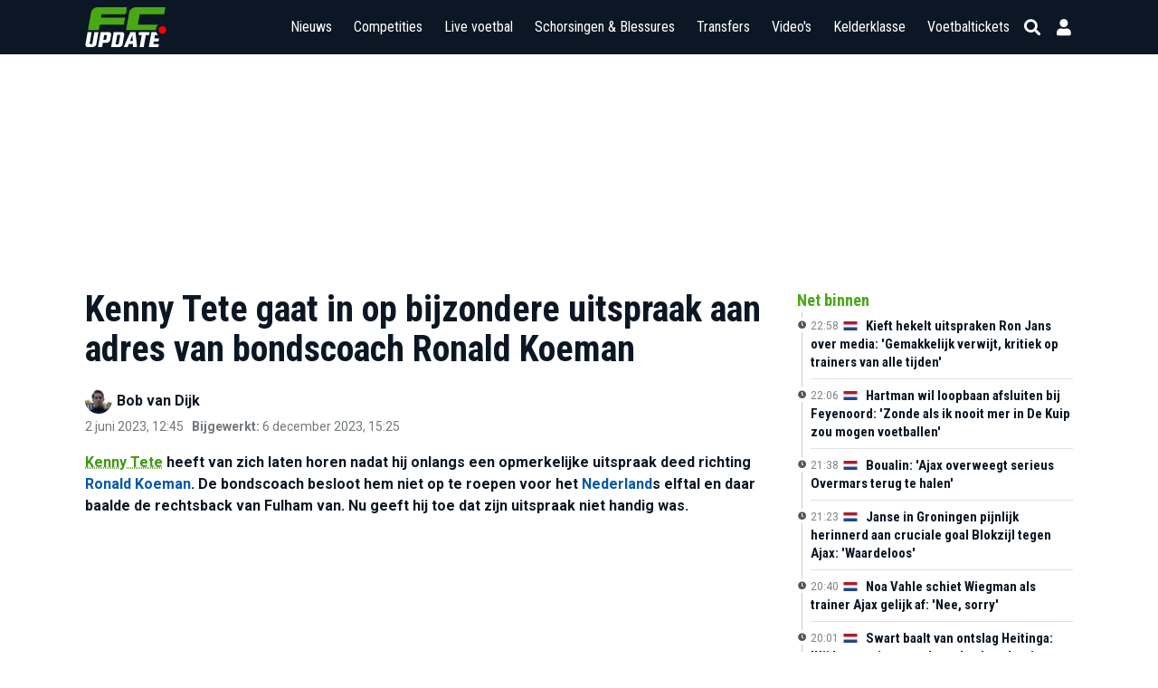

--- FILE ---
content_type: text/html; charset=UTF-8
request_url: https://www.fcupdate.nl/voetbalnieuws/2023/06/kenny-tete-gaat-in-op-bijzondere-uitspraak-aan-adres-van-bondscoach-ronald-koeman
body_size: 38796
content:
<!doctype html>
<html lang="nl">
<head>
    <meta charset="utf-8">
    <meta http-equiv="X-UA-Compatible" content="IE=edge">
    <meta http-equiv="X-UA-Compatible" content="chrome=1">
    <meta name="csrf-token" content="2Lw4hJbiwOUmuGVac5lDsy9d9oj64dD1VZCpViZ5">

    <title>Kenny Tete gaat in op bijzondere uitspraak aan adres van bondscoach Ronald Koeman</title>
<meta name="description" content="Kenny Tete heeft van zich laten horen nadat hij onlangs een opmerkelijke uitspraak deed richting Ronald Koeman.">
<meta name="keywords" content="Kenny Tete,  Ronald Koeman,  Nederlands elftal,  Oranje, voetbalnieuws, voetbal, laatste voetbalnieuws, Kenny Tete, Ronald Koeman, Nederland">
<meta name="author" content="Bob van Dijk">
<meta name="article:author" content="Bob van Dijk">
<meta name="article:published_time" content="2023-06-02T12:45:19+02:00">
<meta name="article:modified_time" content="2023-12-06T15:25:19+01:00">
<meta name="robots" content="max-image-preview:large">
<link rel="canonical" href="https://www.fcupdate.nl/voetbalnieuws/2023/06/kenny-tete-gaat-in-op-bijzondere-uitspraak-aan-adres-van-bondscoach-ronald-koeman"/>
<meta property="og:title" content="Kenny Tete gaat in op bijzondere uitspraak aan adres van bondscoach Ronald Koeman" />
<meta property="og:description" content="Kenny Tete heeft van zich laten horen nadat hij onlangs een opmerkelijke uitspraak deed richting Ronald Koeman." />
<meta property="og:type" content="article" />
<meta property="og:section" content="Nieuws" />
<meta property="og:tag" content="Nederland" />
<meta property="og:url" content="https://www.fcupdate.nl/voetbalnieuws/2023/06/kenny-tete-gaat-in-op-bijzondere-uitspraak-aan-adres-van-bondscoach-ronald-koeman" />
<meta property="og:site_name" content="FCUpdate.nl" />
<meta property="og:locale" content="nl_NL" />
<meta property="og:image" content="https://www.fcupdate.nl/images/fcupdate_share.jpg" />

<meta name="twitter:card" content="summary_large_image" />
<meta name="twitter:title" content="Kenny Tete gaat in op bijzondere uitspraak aan adres van bondscoach Ronald Koeman" />
<meta name="twitter:description" content="Kenny Tete heeft van zich laten horen nadat hij onlangs een opmerkelijke uitspraak deed richting Ronald Koeman." />
<meta name="twitter:site" content="@fcupdate_nl" />
<meta name="twitter:domain" content="fcupdate.nl" />
<meta name="twitter:image" content="" />
<script type="application/ld+json">{"@context":"https://schema.org","@type":"NewsArticle","description":"Kenny Tete heeft van zich laten horen nadat hij onlangs een opmerkelijke uitspraak deed richting Ronald Koeman.","url":"https://www.fcupdate.nl/voetbalnieuws/2023/06/kenny-tete-gaat-in-op-bijzondere-uitspraak-aan-adres-van-bondscoach-ronald-koeman","mainEntityOfPage":"https://www.fcupdate.nl/voetbalnieuws/2023/06/kenny-tete-gaat-in-op-bijzondere-uitspraak-aan-adres-van-bondscoach-ronald-koeman","inLanguage":"nl-NL","articleBody":"<p>Kenny Tete heeft van zich laten horen nadat hij onlangs een opmerkelijke uitspraak deed richting Ronald Koeman. De bondscoach besloot hem niet op te roepen voor het Nederlands elftal en daar baalde de rechtsback van Fulham van. Nu geeft hij toe dat zijn uitspraak niet handig was.</p><p>Tete zat de vorige keer wel bij de voorselectie van Oranje, maar haalde de definitieve groep van Koeman niet. \"Dat voelt, grof gezegd, alsof er een beetje met je balletjes wordt gespeeld. Dan kun je me net zo goed niet in de voorselectie zetten. Ik was zeker teleurgesteld. Ik heb er twee jaar niet bijgezeten, en dan hoop je toch stiekem dat dat deze keer wel zo is\", vertelde Tete destijds na een verloren wedstrijd tegen Manchester United tegenover Ziggo Sport.</p><p>Onlangs ging Voetbal International in Londen op bezoek bij Tete, die veertien interlands achter zijn naam heeft staan. \"Ik ben een winnaar en wil graag bij het Nederlands elftal zitten. Ik denk dat ik een goed seizoen heb gedraaid en was wel teleurgesteld. Het was geen aanval, ik ben een grote jongen en heb veel respect. Misschien was het niet op het juiste moment. We hadden net verloren en dan zeg je van die dingen\", aldus Tete over zijn bijzondere uitspraak.</p><p>Koeman ging op de persconferentie nog in op de teksten van Tete. Hij hing daar echter geen consequenties aan. \"Ik heb altijd een fijne band met de bondscoach gehad. Ik wil niet arrogant zijn, maar vind het niet gewoon jammer. Ik heb de bondscoach niet meer gesproken, misschien komt dat nog. Maar ik zit daar niet op te wachten. Ik kan wel nadenken waar ik op die lijst sta of hoe dicht ik er tegenaan zit. Maar wat heb ik daar aan?\"</p>","headline":"Kenny Tete gaat in op bijzondere uitspraak aan adres van bondscoach Ronald Koeman","datePublished":"2023-06-02T12:45:19+02:00","author":{"@type":"https://schema.org/Person","name":"Bob van Dijk","jobTitle":"Redactie","url":"https://www.fcupdate.nl/auteurs/bobvandijk"},"isAccessibleForFree":true,"publisher":{"@type":"https://schema.org/Organization","name":"FCUpdate.nl NL","url":"https://www.fcupdate.nl","logo":{"@type":"https://schema.org/ImageObject","url":"https://www.fcupdate.nl/images/logo-blue-sq-512.png","width":512,"height":512},"sameAs":["https://www.facebook.com/fcupdatenl","https://www.instagram.com/fcupdate_nl","https://twitter.com/fcupdate_nl","https://www.youtube.com/c/fcupdatenlvideo"]},"image":{"@type":"https://schema.org/ImageObject"},"dateModified":"2023-12-06T15:25:19+01:00"}</script>

    <meta name="google-site-verification" content="nUj8n67e7k-qvsHNx32O7C1iEmgU1xUX-upNwQKROnU">
    <meta name="msapplication-TileColor" content="#0b1724">
    <meta name="theme-color" content="#0b1724">
    <meta property="fb:app_id" content="139109639522991">
    <meta property="fb:admins" content="100003079218027">
    <meta property="fb:admins" content="100002512329934">

    

    <meta http-equiv="content-language" content="nl"/>

            <meta name="robots" content="all">
    
    <meta name="viewport" content="width=device-width, minimum-scale=1, initial-scale=1, shrink-to-fit=no">

    <link rel="apple-touch-icon" sizes="180x180" href="https://www.fcupdate.nl/images/favicons/apple-touch-icon.png?v=1">
    <link rel="icon" type="image/png" sizes="32x32" href="https://www.fcupdate.nl/images/favicons/favicon-32x32.png?v=1">
    <link rel="icon" type="image/png" sizes="16x16" href="https://www.fcupdate.nl/images/favicons/favicon-16x16.png?v=1">
    <link rel="manifest" href="https://www.fcupdate.nl/images/favicons/site.webmanifest?v=1">
    <link rel="mask-icon" href="https://www.fcupdate.nl/images/favicons/safari-pinned-tab.svg?v=1" color="#0b1724">
    <link rel="shortcut icon" href="https://www.fcupdate.nl/images/favicons/favicon.ico?v=1">

    <link rel="stylesheet" href="https://use.fontawesome.com/releases/v5.15.3/css/all.css"
          integrity="sha384-SZXxX4whJ79/gErwcOYf+zWLeJdY/qpuqC4cAa9rOGUstPomtqpuNWT9wdPEn2fk" crossorigin="anonymous">

    <link href="https://fonts.googleapis.com/css2?family=Roboto+Condensed:wght@300;400;500;600;700&display=block" rel="stylesheet">
    <link href="https://fonts.googleapis.com/css2?family=Roboto:ital,wght@0,100;0,300;0,400;0,500;0,700;0,900;1,100;1,300;1,400;1,500;1,700;1,900&display=block"
          rel="stylesheet">

    
    <style>.nav-bar ul li a,.tabs a.tab,h1,h2,h3,h4,h5{font-family:roboto condensed,sans-serif!important}@media only screen and (max-width:768px){.header-bar .right-panel .mobile-live-voetbal{font-family:roboto condensed,sans-serif}}.nav-bar ul li a{transition:auto;font-size:17px}.ad-slot.sidebar--300x600{min-width:300px;min-height:600px}.ad-slot.article--250h{position:relative;display:flex;justify-content:center;align-items:center;height:250px;max-height:250px;min-height:250px;overflow:hidden}.ad-slot.article--280h{min-height:280px}</style>

    
    <link rel="stylesheet" href="https://www.fcupdate.nl/css/layout.min.css?v=19167377668-32" type="text/css"/>
    <link rel="stylesheet" href="https://www.fcupdate.nl/css/custom.min.css?v=19167377668-32" type="text/css"/>
    <link rel="stylesheet" href="https://www.fcupdate.nl/css/flags32.min.css" type="text/css"/>
    <link rel="stylesheet" href="https://www.fcupdate.nl/css/flags64.min.css?v=19167377668-32" type="text/css"/>
    <link rel="stylesheet" href="https://www.fcupdate.nl/css/changes.min.css?v=19167377668-32" type="text/css"/>
    <link rel="stylesheet" href="https://www.fcupdate.nl/css/overwrite-ge.min.css?v=19167377668-32" type="text/css"/>

    
            <style>
    :root {
    --comments-spacing: 2.5rem;
    --comments-avatar-size: 1.5rem;
    --comments-avatar-margin: 0.35rem;
    --comments-border-radius: 0.3rem;
    --comments-z-modal: 2;

    /* colors */
    --comments-color-background: white;
    --comments-color-background-nested: white;
    --comments-color-background-paper: rgb(249, 250, 251);
    --comments-color-background-info: rgb(237, 235, 252);

    --comments-color-reaction: rgb(238, 239, 240);
    --comments-color-reaction-hover: rgb(229, 231, 235);
    --comments-color-reacted: rgba(67, 56, 202, 0.2);
    --comments-color-reacted-hover: rgba(67, 56, 202, 0.35);

    --comments-color-border: rgb(221, 221, 221);

    --comments-color-text:rgb(17, 24, 39);
    --comments-color-text-dimmed: rgb(156, 163, 175);
    --comments-color-text-inverse: white;

    --comments-color-accent: rgba(67, 56, 202);
    --comments-color-accent-hover: rgba(67, 56, 202, 0.8);

    --comments-color-danger: rgb(225, 29, 72);
    --comments-color-danger-hover: rgb(225, 29, 72, 0.8);

    --comments-color-success: rgb(10, 200, 134);
    --comments-color-success-hover: rgb(10, 200, 134, 0.8);

    --comments-shadow: 0 10px 15px -3px rgb(0 0 0 / 0.1), 0 4px 6px -4px rgb(0 0 0 / 0.1);
}

@media (min-width: 768px) {
    :root {
        --comments-avatar-size: 2.5rem;
        --comments-avatar-margin: 0.75rem;
    }
}

.comments {
    color: var(--comments-color-text);
}

.comments-avatar {
    width: var(--comments-avatar-size);
    height: var(--comments-avatar-size);
    border-radius: var(--comments-avatar-size);
    margin-right: var(--comments-avatar-margin);
}

/** Added to win agains Tailwind CDN specificity */
.comments-button.comments-button {
    border-radius: var(--comments-border-radius);
    color: var(--comments-color-text-inverse);
    background-color: var(--comments-color-accent);
    padding: 0.25rem 0.75rem;
    font-weight: 500;
    line-height: 1.35;
    transition: background 150ms;
}

.comments-button:hover {
    background-color: var(--comments-color-accent-hover);
}

.comments-button.is-small {
    padding: 0.15rem 0.5rem;
    font-size: 0.8rem;
}

.comments-button.is-link {
    background-color: transparent;
    color: var(--comments-color-text-dimmed);
    text-decoration: underline;
}

.comments-button.is-danger {
    background-color: var(--comments-color-danger);
}

.comments-button.is-danger:hover {
    background-color: var(--comments-color-danger-hover);
}

.comments-button.is-success {
    background-color: var(--comments-color-success);
}

.comments-button.is-success:hover {
    background-color: var(--comments-color-success-hover);
}

.comments-button svg {
    stroke: var(--comments-color-text-inverse);
}

.comments-comment {
    display: flex;
}

.comments-nested .comments-comment{
    background-color: var(--comments-color-background-nested);
    padding: 0;
}

.comments-comment-inner {
    flex-grow: 1;
}

.comments-comment-header {
    position: relative;
    font-weight: 500;
    color: var(--comments-color-text);
    margin-bottom: 0.5rem;
}

@media (min-width: 768px) {
    .comments-comment-header {
        display: flex;
        align-items: baseline;
    }
}

.comments-comment-header-actions {
    display: flex;
    flex-wrap: wrap;
    color: var(--comments-color-text-dimmed);
    font-size: 0.8rem;
}

@media (min-width: 768px) {
    .comments-comment-header-actions {
        margin-left: 0.5rem;
    }
}

.comments-comment-header-actions li {
    display: flex;
    position: relative;
}

.comments-comment-header-actions li:not(:last-child):after {
    content: "•";
    margin: 0 0.25rem;
}

.comments-comment-header-actions li > a:hover,
.comments-comment-header-actions li > button:hover {
    text-decoration: underline;
}

.comments-comment-header-copied {
    position: absolute;
    left: 0;
    bottom: 100%;
    font-size: 0.65rem;
    white-space: nowrap;
    color: var(--comments-color-success);
}

.comments-error {
    margin-top: 0.5rem;
    font-size: 0.875rem;
    color: var(--comments-color-danger);
}

.comments-form {
    display: flex;
    position: relative;
}

.comments-form-inner {
    flex-grow: 1;
}

.comments-form-inner button {
    margin-top: 0.5rem;
}

.comments-form-editor-tip {
    color: var(--comments-color-text-dimmed);
    font-size: 0.8rem;
    padding: 0.25rem 0;
    text-align: right;
}

.comments-form-editor-tip a {
    text-decoration: underline;
}

.comments-newest-first > .comments-form {
    margin-bottom: var(--comments-spacing);
}

.comments-group {
    position: relative;
    padding-bottom: var(--comments-spacing);
    margin-bottom: var(--comments-spacing);
}

.comments-group:target {
    margin-top: calc(-1 * var(--comments-spacing));
    margin-left: calc(-0.5 * var(--comments-spacing));
    margin-right: calc(-0.5 * var(--comments-spacing));
    padding-top: var(--comments-spacing);
    padding-left: calc(0.5 * var(--comments-spacing));
    padding-right: calc(0.5 * var(--comments-spacing));
    animation: highlight 1.5s ease-in-out;
    border: solid 1px var(--comments-color-accent);
    border-radius: var(--comments-border-radius);
}

@keyframes highlight {
    0% {
        transform: scale(1);
    }
    5% {
        transform: scale(1);
    }
    15% {
        transform: scaleX(1.015);
    }
    50% {
        transform: scale(1);
    }
    100% {
        transform: scale(1);
    }
}

.comments-group:after {
    content: "";
    position: absolute;
    bottom: 0;
    right: 0;
    left: 0;
    border-bottom: 1px solid var(--comments-color-border);
}

.comments-group.comments-group-with-avatars:after {
    /* Offset the border to stay lined up with the avatar */
    left: calc(var(--comments-avatar-size) + var(--comments-avatar-margin));
}

.comments-group .comments-group {
    padding-bottom: 0;
    margin-top: calc(var(--comments-spacing) * 0.66);
    margin-bottom: 0;
}

.comments-group .comments-group:after {
    content: none;
}

.comments-header {
    display: flex;
    justify-content: space-between;
    margin-bottom: var(--comments-spacing);
}

.comments-header strong {
    font-size: 1.125rem;
    font-weight: 500;
}

.comments-icon {
    height: 1.25rem;
    width: 1.25rem;
    stroke: var(--comments-color-text);
}

.comments-approval {
    display: flex;
    align-items: center;
    justify-content: space-between;
    gap: 2rem;
    background-color: var( --comments-color-background-info);
    border-radius: var(--comments-border-radius);
    padding: 0.5rem;
    font-size: 0.8rem;
    margin-bottom: 0.5rem;
}

.comments-approval-buttons {
    display: flex;
    align-items: center;
    gap: 0.25rem;
}

.comments-modal {
    position: absolute;
    z-index: var(--comments-z-modal);
    color: var(--comments-color-text);
    font-size: 1rem;
    background-color: var( --comments-color-background);
    box-shadow: var( --comments-shadow);
    border-radius: var(--comments-border-radius);
    top: 0;
    right: 0;
    padding: 1rem;
}

.comments-modal.is-left {
    right: auto;
    left: 0;
}

.comments-modal.is-bottom {
    top: 100%;
}

.comments-modal.is-compact {
    padding: 0.5rem;
}

.comments-modal-title {
    font-weight: 500;
    white-space: nowrap;
}

.comments-modal-contents {
    font-weight: normal;
    line-height: 1.25;
}

.comments-modal-contents p {
    margin-bottom: 0.5rem;
    min-width: 8rem;
}

@media (min-width: 768px) {
    .comments-modal-contents p {
        min-width: 12rem;
    }
}

.comments-modal-contents .comments-button {
    float: right;
}

.comments-nested {
    margin-top: calc(var(--comments-spacing) * 0.66);
    padding-left: calc(var(--comments-avatar-size) + var(--comments-avatar-margin));
}

.comments-no-comment-yet {
    text-align: center;
    margin: 2rem 0 4rem 0;
    color: var(--comments-color-text-dimmed);
}

.comments-placeholder,
.comments-textarea {
    border: 1px solid var(--comments-color-border);
    border-radius: 4px;
    width: 100%;
    padding: 10px;
    height: var(--comments-avatar-size);
}

.comments-placeholder:focus {
    outline: none;
}

.comments-reactions {
    position: relative;
    display: flex;
    flex-wrap: wrap;
    align-items: center;
    gap: 0.5rem;
    margin-top: 0.75rem;
}

.comments-reaction {
    display: flex;
    align-items: center;
    white-space: nowrap;
    border-radius: var(--comments-border-radius);
    cursor: pointer;
    background-color: var(--comments-color-reaction);
    padding: 0 0.5rem;
    height: 1.5rem;
    font-size: 0.8rem;
    transition: background 150ms;
}

.comments-reaction:hover {
    background-color: var(--comments-color-reaction-hover);
}

.comments-reaction.is-reacted {
    border: 1px solid var(--comments-color-accent);
    background-color: var(--comments-color-reacted);
}

.comments-reaction.is-reacted:hover {
    background-color: var(--comments-color-reacted-hover);
}

.comments-reaction-picker {
    position: relative;
}

/** Added to win agains Tailwind CDN specificity */
.comments-reaction-picker-trigger.comments-reaction-picker-trigger {
    display: flex;
    align-items: center;
    height: 1.5rem;
    padding: 0 0.5rem;
    cursor: pointer;
    border-radius: var(--comments-border-radius);
    background-color: var(--comments-color-reaction);
    transition: background 150ms;
}

.comments-reaction-picker-trigger:hover {
    background-color: var(--comments-color-reaction-hover);
}

.comments-reaction-picker-reactions {
    display: grid;
    gap: 0.25rem;
}

@media (min-width: 480px) {
    .comments-reaction-picker-reactions {
        grid-template-columns: repeat(2, 1fr);
    }
}

@media (min-width: 768px) {
    .comments-reaction-picker-reactions {
        grid-template-columns: repeat(5, 1fr);
    }
}

.comments-reaction-picker-reaction {
    height: 1.75rem;
    padding: 0 0.25rem;
    border-radius: var(--comments-border-radius);
    cursor: pointer;
    transition: background 150ms;
}

.comments-reaction-picker-reaction:hover {
    background-color: var(--comments-color-reaction);
}

.comments-reaction-picker-reaction.is-reacted {
    background-color: var(--comments-color-reacted);
}

.comments-reaction-picker-reaction.is-reacted:hover {
    background-color: var(--comments-color-reacted-hover);
}

.comments-reply {
    margin-top: calc(var(--comments-spacing) * 0.66);
}

.comments-subscription {
    position: relative;
    margin-left: auto;
    font-size: 0.8rem;
}

.comments-subscription-trigger {
    display: inline-flex;
    align-items: center;
    gap: 0.25rem;
    padding: 0.25rem 0.5rem;
    border-radius: var(--comments-border-radius);
    background-color: var(--comments-color-reaction);
    font-weight: 600;
    transition: background 150ms;
}

.comments-subscription-trigger:hover {
    background-color: var(--comments-color-reaction-hover);
}

.comments-subscription-item {
    width: 100%;
    padding: 0.5rem 1rem;
    display: flex;
    align-items: center;
    gap: 0.5rem;
    cursor: pointer;
    font-size: 0.8rem;
    font-weight: 500;
    text-align: left;
    white-space: nowrap;
    border-radius: var(--comments-border-radius);
    transition: background 150ms;
}

.comments-subscription-item:hover {
    background-color: var(--comments-color-reaction);
}

.comment-text {
    max-width: calc(100% - var(--comments-avatar-size));
}

.comment-text > *,
.comments-comment-inner {
    max-width: 100%;
}

.comment-text code {
    padding: 0.2rem 0.5rem;
    background-color: var(--comments-color-background-paper);
    border-radius: 0.3rem;
}

.comment-text .shiki {
    font-size: 0.85rem;
}

.comment-text .shiki code {
    padding: 0;
    background-color: transparent;
}

.comment-text .shiki {
    padding: 0.5rem;
    margin: 0.5rem 0;
    border-radius: 0.2rem;
    background-color: var(--comments-color-background-paper) !important;
    overflow: hidden;
    overflow-x: scroll;
}

.comment-text a {
    color: var(--comments-color-accent);
    text-decoration: underline;
}

.comment-text > *:not(:first-child),
.comment-text blockquote > *:not(:first-child),
.comment-text ul > *:not(:first-child):not(li),
.comment-text ol > *:not(:first-child):not(li) {
    margin-top: 0.5rem;
}

.comment-text h1 {
    font-size: 2rem;
    font-weight: bold;
}

.comment-text h2 {
    font-size: 1.7rem;
    font-weight: bold;
}

.comment-text h3 {
    font-size: 1.5rem;
    font-weight: bold;
}

.comment-text h4 {
    font-size: 1.3rem;
    font-weight: bold;
}

.comment-text h5 {
    font-size: 1.1rem;
    font-weight: bold;
}

.comment-text h6 {
    font-size: 1rem;
    font-weight: bold;
}

.comment-text blockquote {
    background-color: var(--comments-color-background-paper);
    padding: 1rem;
    border-left: solid 3px var(--comments-color-border);
}

.comment-text ul, .comment-text ol {
    padding-left: 1rem;
}

.comment-text ul li {
    list-style: circle;
}

.comment-text ol li {
    list-style: decimal;
}

.comments-textarea {
    min-height: 10rem;
}


/* EasyMDE buttons */
.comments .CodeMirror {
    border-color: var(--comments-color-border);
}

.comments .CodeMirror-scroll, .CodeMirror{
    min-height: 10rem !important;
}

.comments .editor-toolbar {
    border-color: var(--comments-color-border);
    padding: 0.35rem;
}

.comments .editor-toolbar .separator {
    border-left-color: var(--comments-color-border);
}

.comments .editor-toolbar button {
    border: none;
    transition: background 150ms;
}
.comments .editor-toolbar button:hover {
    background-color: var(--comments-color-reaction);
}

.comments .editor-toolbar button.active {
    background-color: var(--comments-color-reaction-hover);
}

</style>
    <link rel="preload" href="https://www.fcupdate.nl/css/article_update_comments.min.css?v=19167377668-32" as="style" onload="this.onload=null;this.rel='stylesheet'">
    <noscript>
        <link rel="stylesheet" href="https://www.fcupdate.nl/css/article_update_comments.min.css?v=19167377668-32" type="text/css"/>
    </noscript>

    
    

    <script>
        if ('loading' in HTMLImageElement.prototype) {
            const images = document.querySelectorAll('img[loading="lazy"]');
            images.forEach(img => {
                img.src = img.dataset.src;
            });
            const iframes = document.querySelectorAll('iframe[loading="lazy"]');
            iframes.forEach(iframe => {
                iframe.src = iframe.dataset.src;
            });
        } else {
            // Dynamically import the LazySizes library
            const script = document.createElement('script');
            script.src = 'https://cdnjs.cloudflare.com/ajax/libs/lazysizes/5.1.2/lazysizes.min.js';
            script.async = 1;
            document.body.appendChild(script);
        }
    </script>

        <script defer src="/js/cdn.min.js"></script>

    

        <style >[wire\:loading], [wire\:loading\.delay], [wire\:loading\.inline-block], [wire\:loading\.inline], [wire\:loading\.block], [wire\:loading\.flex], [wire\:loading\.table], [wire\:loading\.grid], [wire\:loading\.inline-flex] {display: none;}[wire\:loading\.delay\.shortest], [wire\:loading\.delay\.shorter], [wire\:loading\.delay\.short], [wire\:loading\.delay\.long], [wire\:loading\.delay\.longer], [wire\:loading\.delay\.longest] {display:none;}[wire\:offline] {display: none;}[wire\:dirty]:not(textarea):not(input):not(select) {display: none;}input:-webkit-autofill, select:-webkit-autofill, textarea:-webkit-autofill {animation-duration: 50000s;animation-name: livewireautofill;}@keyframes livewireautofill { from {} }</style>

                        
            <script type="text/javascript" src="//mmcdn.nl/tags/fcupdate.nl/article.js"></script>
            
        <script src="https://cdn.onesignal.com/sdks/OneSignalSDK.js" async></script>
    <script>
        var OneSignal = window.OneSignal || [];
        OneSignal.push(function() {
            OneSignal.init({
                appId: "41bc46a2-a94f-4554-8858-948822b1703a",
            });
        });
    </script>

    
    <script>
        (function(i,s,o,g,r,a,m){i['GoogleAnalyticsObject']=r;i[r]=i[r]||function(){
            (i[r].q=i[r].q||[]).push(arguments)},i[r].l=1*new Date();a=s.createElement(o),
            m=s.getElementsByTagName(o)[0];a.async=1;a.src=g;m.parentNode.insertBefore(a,m)
        })(window,document,'script','//www.google-analytics.com/analytics.js','ga');

        ga('create', 'UA-27123546-1', 'auto');
        ga('require', 'linkid', 'linkid.js');
        ga('require', 'displayfeatures');
        ga('send', 'pageview');
    </script>

    <script async src="https://www.googletagmanager.com/gtag/js?id=G-YCYJDS1YFQ"></script>
    <script>
        window.dataLayer = window.dataLayer || [];
        function gtag(){dataLayer.push(arguments);}
        gtag('js', new Date());

        gtag('config', 'G-YCYJDS1YFQ');
    </script>
    
                            <script defer type='text/javascript'>
      (function () {
        /** CONFIGURATION START **/
        var _sf_async_config = window._sf_async_config = (window._sf_async_config || {});
        _sf_async_config.uid = 66387;  // UID IS SAME FOR ALL SITES ON YOUR ACCOUNT
        _sf_async_config.domain = 'fcupdate.nl'; // DON'T INCLUDE HTTP(S) OR WWW
        _sf_async_config.useCanonical = true;
        _sf_async_config.useCanonicalDomain = true;
        _sf_async_config.flickerControl = false;
                      _sf_async_config.sections = 'Kenny Tete,Ronald Koeman,Nederland'; //SET PAGE-LEVEL SECTION(S)
          ;
                      _sf_async_config.authors = 'Bob van Dijk'; //SET PAGE-LEVEL AUTHOR(S)
          ;

        /** CONFIGURATION END **/
        function loadChartbeat() {
          var e = document.createElement('script');
          var n = document.getElementsByTagName('script')[0];
          e.type = 'text/javascript';
          e.async = true;
          e.src = '//static.chartbeat.com/js/chartbeat.js';
          n.parentNode.insertBefore(e, n);
        }

        loadChartbeat();
      })();
    </script>
    <script defer src="//static.chartbeat.com/js/chartbeat_mab.js"></script>
            

            <script type='application/ld+json'>
            {"@context":"https:\/\/schema.org","@type":"https:\/\/schema.org\/WebPage","name":"Kenny Tete gaat in op bijzondere uitspraak aan adres van bondscoach Ronald Koeman","description":"Kenny Tete heeft van zich laten horen nadat hij onlangs een opmerkelijke uitspraak deed richting Ronald Koeman.","url":"https:\/\/www.fcupdate.nl\/voetbalnieuws\/2023\/06\/kenny-tete-gaat-in-op-bijzondere-uitspraak-aan-adres-van-bondscoach-ronald-koeman","mainEntityOfPage":"https:\/\/www.fcupdate.nl\/voetbalnieuws\/2023\/06\/kenny-tete-gaat-in-op-bijzondere-uitspraak-aan-adres-van-bondscoach-ronald-koeman","headline":"Kenny Tete gaat in op bijzondere uitspraak aan adres van bondscoach Ronald Koeman","inLanguage":"nl-NL","image":{"@type":"https:\/\/schema.org\/ImageObject"},"breadcrumb":{"@type":"https:\/\/schema.org\/BreadcrumbList","itemListElement":[{"@type":"https:\/\/schema.org\/ListItem","position":0,"item":{"@id":"https:\/\/www.fcupdate.nl\/voetbalnieuws","name":"Voetbalnieuws","type":"https:\/\/schema.org\/CollectionPage","about":{"name":"Voetbalnieuws","description":"Voetbalnieuws"}}},{"@type":"https:\/\/schema.org\/ListItem","position":1,"item":{"@id":"https:\/\/www.fcupdate.nl\/voetbalnieuws\/2023\/06\/kenny-tete-gaat-in-op-bijzondere-uitspraak-aan-adres-van-bondscoach-ronald-koeman","name":"Kenny Tete gaat in op bijzondere uitspraak aan adres van bondscoach Ronald Koeman","type":"https:\/\/schema.org\/WebPage","about":{"name":"Kenny Tete gaat in op bijzondere uitspraak aan adres van bondscoach Ronald Koeman","description":"Kenny Tete gaat in op bijzondere uitspraak aan adres van bondscoach Ronald Koeman"}}}]},"publisher":{"@type":"https:\/\/schema.org\/Organization","name":"FCUpdate.nl NL","url":"https:\/\/www.fcupdate.nl","logo":{"@type":"https:\/\/schema.org\/ImageObject","url":"https:\/\/www.fcupdate.nl\/images\/logo-blue-sq-512.png","width":512,"height":512},"sameAs":["https:\/\/www.facebook.com\/fcupdatenl","https:\/\/www.instagram.com\/fcupdate_nl","https:\/\/twitter.com\/fcupdate_nl","https:\/\/www.youtube.com\/c\/fcupdatenlvideo"]},"copyrightHolder":{"@type":"https:\/\/schema.org\/Organization","name":"FCUpdate.nl NL","url":"https:\/\/www.fcupdate.nl","logo":{"@type":"https:\/\/schema.org\/ImageObject","url":"https:\/\/www.fcupdate.nl\/images\/logo-blue-sq-512.png","width":512,"height":512},"sameAs":["https:\/\/www.facebook.com\/fcupdatenl","https:\/\/www.instagram.com\/fcupdate_nl","https:\/\/twitter.com\/fcupdate_nl","https:\/\/www.youtube.com\/c\/fcupdatenlvideo"]},"author":{"@type":"https:\/\/schema.org\/Person","name":"Bob van Dijk","jobTitle":"Redactie","url":"https:\/\/www.fcupdate.nl\/auteurs\/bobvandijk"},"dateCreated":"2023-06-02T12:45:19+02:00","dateModified":"2023-12-06T15:25:19+01:00","datePublished":"2023-06-02T12:45:19+02:00","sameAs":["https:\/\/www.facebook.com\/fcupdatenl","https:\/\/www.instagram.com\/fcupdate_nl","https:\/\/twitter.com\/fcupdate_nl","https:\/\/www.youtube.com\/c\/fcupdatenlvideo"],"potentialAction":{"@type":"SearchAction","target":{"@type":"EntryPoint","urlTemplate":"https:\/\/www.fcupdate.nl\/zoeken?query={search_term_string}"},"query-input":"required name=search_term_string"}}
        </script>
    
        
    
    <script src="https://btloader.com/tag?o=5184339635601408&upapi=true" async></script>
    </head>
<body class="article" data-article="344055">


        <section id="template" class="">
        <section id="layout" class="">

                                                <header id="header-part">
                        <div class="header-bar">
    <div class="container">
        <div class="inner display-flex justify-between">
            <div class="logo">
                <a href="https://www.fcupdate.nl" title="FCUpdate">
                                        <img alt="FCUpdate" height="36" width="73" src="https://www.fcupdate.nl/images/logo-w-100.min.svg" />
                                    </a>
            </div>
            <div class="right-panel">


                <span class="mobile-live-voetbal-holder">
                    <a href="https://www.fcupdate.nl/live-voetbal"
                        class="mobile-live-voetbal ">Live
                        voetbal</a>
                                    </span>

                <div id="searchbar">

                    <div class="input">
                        <div class="searchHolder">
                            <a class="nieuwsZoeken" href="https://www.fcupdate.nl/zoeken"><i
                                    class="fas fa-caret-right"></i> Nieuws zoeken</a>
                        </div>
                        <span class="button back">
                            
                            <i class="fas fa-arrow-left"></i>
                            <i class="fas fa-sync fa-spin"></i>
                        </span>
                        
                        <input id="search" placeholder="Competities, teams en personen" type="text" />
                        
                        <span class="button close">
                            <i class="fas fa-times"></i>
                        </span>
                    </div>

                </div>
                <div id="menu" class="m-toggle">
                    <div class="nav-holder">
                        <nav class="nav-bar">
                            <ul>
                                <li>
                                    
                                    <div class="nav-label ">
                                        <a href="https://www.fcupdate.nl/voetbalnieuws">Nieuws</a>
                                        <button type="button" class="nav-sub-expander">
                                            <i class="fas fa-angle-down"></i>
                                        </button>
                                    </div>
                                    <ul>
                                        <li class="">
                                            <a href="https://www.fcupdate.nl/transfernieuws">Transfernieuws</a>
                                        </li>
                                                                                                                                <li class=""><a
                                                    href=https://www.fcupdate.nl/voetbalnieuws/eredivisie>Eredivisie</a>
                                            </li>
                                                                                                                                <li class=""><a
                                                    href=https://www.fcupdate.nl/voetbalnieuws/keuken-kampioen-divisie>Keuken Kampioen Divisie</a>
                                            </li>
                                                                                                                                <li class=""><a
                                                    href=https://www.fcupdate.nl/voetbalnieuws/frankrijk-ligue-1>Ligue 1</a>
                                            </li>
                                                                                                                                <li class=""><a
                                                    href=https://www.fcupdate.nl/voetbalnieuws/duitsland-bundesliga>Bundesliga</a>
                                            </li>
                                                                                                                                <li class=""><a
                                                    href=https://www.fcupdate.nl/voetbalnieuws/italie-serie-a>Serie A</a>
                                            </li>
                                                                                                                                <li class=""><a
                                                    href=https://www.fcupdate.nl/voetbalnieuws/laliga>LaLiga</a>
                                            </li>
                                                                                                                                <li class=""><a
                                                    href=https://www.fcupdate.nl/voetbalnieuws/engeland-premier-league>Premier League</a>
                                            </li>
                                                                                                                                <li class=""><a
                                                    href=https://www.fcupdate.nl/voetbalnieuws/uefa-europa-league>UEFA Europa League</a>
                                            </li>
                                                                                                                                <li class=""><a
                                                    href=https://www.fcupdate.nl/voetbalnieuws/uefa-europa-conference-league>UEFA Europa Conference League</a>
                                            </li>
                                                                                                                                <li class=""><a
                                                    href=https://www.fcupdate.nl/voetbalnieuws/uefa-champions-league>UEFA Champions League</a>
                                            </li>
                                                                                                                                <li class=""><a
                                                    href=https://www.fcupdate.nl/voetbalnieuws/europees-kampioenschap>Europees Kampioenschap</a>
                                            </li>
                                                                                                                                <li class=""><a
                                                    href=https://www.fcupdate.nl/voetbalnieuws/wereldkampioenschap>Wereldkampioenschap</a>
                                            </li>
                                                                                <li><a href="https://www.fcupdate.nl/voetbalnieuws">Overige...</a></li>
                                    </ul>
                                </li>
                                <li>
                                                                        <div class="nav-label ">
                                        <a href="https://www.fcupdate.nl/voetbalcompetities">Competities</a>
                                        <button type="button" class="nav-sub-expander">
                                            <i class="fas fa-angle-down"></i>
                                        </button>
                                    </div>
                                    <ul>
                                                                                                                                <li class=""><a
                                                    href=https://www.fcupdate.nl/voetbalcompetities/internationaal/wereldkampioenschap>Wereldkampioenschap</a>
                                            </li>
                                                                                                                                <li class=""><a
                                                    href=https://www.fcupdate.nl/voetbalcompetities/nederland/eredivisie>Eredivisie</a>
                                            </li>
                                                                                                                                <li class=""><a
                                                    href=https://www.fcupdate.nl/voetbalcompetities/nederland/keuken-kampioen-divisie>Keuken Kampioen Divisie</a>
                                            </li>
                                                                                                                                <li class=""><a
                                                    href=https://www.fcupdate.nl/voetbalcompetities/engeland/premier-league>Premier League</a>
                                            </li>
                                                                                                                                <li class=""><a
                                                    href=https://www.fcupdate.nl/voetbalcompetities/frankrijk/ligue-1>Ligue 1</a>
                                            </li>
                                                                                                                                <li class=""><a
                                                    href=https://www.fcupdate.nl/voetbalcompetities/duitsland/bundesliga>Bundesliga</a>
                                            </li>
                                                                                                                                <li class=""><a
                                                    href=https://www.fcupdate.nl/voetbalcompetities/italie/serie-a>Serie A</a>
                                            </li>
                                                                                                                                <li class=""><a
                                                    href=https://www.fcupdate.nl/voetbalcompetities/spanje/laliga>LaLiga</a>
                                            </li>
                                                                                                                                <li class=""><a
                                                    href=https://www.fcupdate.nl/voetbalcompetities/internationaal/uefa-europa-league>UEFA Europa League</a>
                                            </li>
                                                                                                                                <li class=""><a
                                                    href=https://www.fcupdate.nl/voetbalcompetities/internationaal/uefa-champions-league>UEFA Champions League</a>
                                            </li>
                                                                                                                                <li class=""><a
                                                    href=https://www.fcupdate.nl/voetbalcompetities/internationaal/uefa-europa-conference-league>UEFA Europa Conference League</a>
                                            </li>
                                                                                <li><a alt="Alle competities"
                                                href="https://www.fcupdate.nl/voetbalcompetities">Overige...</a></li>
                                    </ul>
                                </li>
                                <li>
                                    <div class="nav-label ">
                                        <a href="https://www.fcupdate.nl/live-voetbal">Live voetbal
                                                                                    </a>
                                    </div>
                                </li>
                                <li>
                                                                        <div class="nav-label ">
                                        <a href="https://www.fcupdate.nl/schorsingen-blessures">Schorsingen & Blessures</a>
                                        <button type="button" class="nav-sub-expander">
                                            <i class="fas fa-angle-down"></i>
                                        </button>
                                    </div>
                                    <ul>
                                                                                                                                <li class=""><a
                                                    href=https://www.fcupdate.nl/voetbalcompetities/nederland/eredivisie/schorsingen-blessures>Eredivisie</a>
                                            </li>
                                                                                                                                <li class=""><a
                                                    href=https://www.fcupdate.nl/voetbalcompetities/frankrijk/ligue-1/schorsingen-blessures>Ligue 1</a>
                                            </li>
                                                                                                                                <li class=""><a
                                                    href=https://www.fcupdate.nl/voetbalcompetities/duitsland/bundesliga/schorsingen-blessures>Bundesliga</a>
                                            </li>
                                                                                                                                <li class=""><a
                                                    href=https://www.fcupdate.nl/voetbalcompetities/spanje/laliga/schorsingen-blessures>LaLiga</a>
                                            </li>
                                                                                                                                <li class=""><a
                                                    href=https://www.fcupdate.nl/voetbalcompetities/engeland/premier-league/schorsingen-blessures>Premier League</a>
                                            </li>
                                                                                                                                <li class=""><a
                                                    href=https://www.fcupdate.nl/voetbalcompetities/internationaal/uefa-europa-league/schorsingen-blessures>UEFA Europa League</a>
                                            </li>
                                                                                                                                <li class=""><a
                                                    href=https://www.fcupdate.nl/voetbalcompetities/internationaal/uefa-champions-league/schorsingen-blessures>UEFA Champions League</a>
                                            </li>
                                                                                                                                <li class=""><a
                                                    href=https://www.fcupdate.nl/voetbalcompetities/internationaal/uefa-europa-conference-league/schorsingen-blessures>UEFA Europa Conference League</a>
                                            </li>
                                                                            </ul>
                                </li>
                                <li>
                                    
                                    <div class="nav-label ">
                                        <a href="https://www.fcupdate.nl/voetbaltransfers">Transfers</a>
                                        <button type="button" class="nav-sub-expander">
                                            <i class="fas fa-angle-down"></i>
                                        </button>
                                    </div>
                                    <ul>
                                                                                                                                <li class=""><a
                                                    href=https://www.fcupdate.nl/voetbalcompetities/frankrijk/ligue-1/transfers>Ligue 1</a>
                                            </li>
                                                                                                                                <li class=""><a
                                                    href=https://www.fcupdate.nl/voetbalcompetities/nederland/eredivisie/transfers>Eredivisie</a>
                                            </li>
                                                                                                                                <li class=""><a
                                                    href=https://www.fcupdate.nl/voetbalcompetities/duitsland/bundesliga/transfers>Bundesliga</a>
                                            </li>
                                                                                                                                <li class=""><a
                                                    href=https://www.fcupdate.nl/voetbalcompetities/italie/serie-a/transfers>Serie A</a>
                                            </li>
                                                                                                                                <li class=""><a
                                                    href=https://www.fcupdate.nl/voetbalcompetities/spanje/laliga/transfers>LaLiga</a>
                                            </li>
                                                                                                                                <li class=""><a
                                                    href=https://www.fcupdate.nl/voetbalcompetities/engeland/premier-league/transfers>Premier League</a>
                                            </li>
                                                                            </ul>
                                </li>
                                <li class=""><a
                                        href="https://www.fcupdate.nl/voetbalvideos">Video's</a></li>
                                <li><a href="https://www.fcupdate.nl/kelderklasse">Kelderklasse</a></li>
                                <li class=""><a href="/voetbaltickets">Voetbaltickets</a></li>
                            </ul>
                        </nav>
                    </div>
                </div>

                <div class="smallIcons">
                    <span>
                                                    <a href="https://www.fcupdate.nl/login" aria-label="Inloggen"><i title="Inloggen" class="fas fa-user"></i></a>
                                                <i class="fas fa-search"></i>
                    </span>
                </div>

                <div class="m-toggle-menu justify-end" onclick="myFunction(this)">
                    <div>
                        <div class="bar1"></div>
                        <div class="bar2"></div>
                        <div class="bar3"></div>
                    </div>
                </div>
            </div>
        </div>
    </div>
</div>

                    </header>
                            
            <div class="header-content-margin"></div>
                        <section id="content-part" class="">
                
                <div class="ad-slot article--250h">
        <div id="fcupdate.nl_web_billboardskin_970x250"  class="articles-show" ></div>
    </div>
            
        <section class="mega-article-part">
        <div class="container">
            <div class="row">
                <div class="col1 ">
                    <div id="article-frame">

                                                                                                                                            
                        
                        <div class="title">
                            <h1>Kenny Tete gaat in op bijzondere uitspraak aan adres van bondscoach Ronald Koeman</h1>
                                                    </div>

                                                    <div class="picture-panel">
                                                            </div>
                        
                        <div class="article-social-bar">

                            <div class="community_bar">
                                    <div class="option like noselect">
                                        <div class="ico_holder">
                                            <i class="far fa-thumbs-up"></i>
                                        </div>
                                        Interessant
                                    </div>
                                <span class="more_info showComments">
                                    <i class="fas fa-comment"></i> 0 reacties
                                </span>
                            </div>

                        </div>


                        <div class="meta-panel d-flex align-center">
                            <div>
                                                                    <div class="person d-flex align-center mb-1 mt-1">
                                                                                    <img
                                                class="author-img"
                                                height="30"
                                                width="30"
                                                alt="Photo of Bob van Dijk"
                                                src="https://staticcdn.fcupdate.nl/images/cn/image/upload/v1706187247//profile-photos/8PzLWxSHgeUH7rsRECzjyzNe7oxP0doR1AH3Pa9x.jpg"
                                            />
                                                                                                                            <span><a href="https://www.fcupdate.nl/auteurs/bobvandijk">Bob van Dijk</a></span>
                                                                            </div>
                                                                <div class="time">
                                    <span>2 juni 2023, 12:45</span>
                                                                                                                        <span>&nbsp;&nbsp;<b>Bijgewerkt: </b> 6 december 2023, 15:25</span>
                                                                                                            </div>
                            </div>

                        </div>


                                                                                                                                                                                    
                        
                        <div class="paragraph-panel ">
                            <div class="inner">
                            
            
                                                                                                                <p><a class="playerPopup" title='<div class="plrPopup hasDiffBackground" style="background: linear-gradient(to right, #E1E1E1a6 0%, #2C2C2Ca6 100%);"><div class="player-header player-header--player">
                            <div class="inf-team">
                                <i class="flag64 flag24 flag-nl"></i>
                                <a href="https://www.fcupdate.nl/voetbalteams/engeland/fulham"><img src="https://imagecdn.fcupdate.nl/?height=48&width=48&url=https://ext.fcupdate.nl/teams/150x150/hzqh7z0mdl3v7gwete66syxp.png" /></a>
                            </div>
                            <div class="inf-head">
                                <img src="https://imagecdn.fcupdate.nl/?url=https://staticcdn.fcupdate.nl/player-image/137736-1753091389.png">
                            </div>
                            <div class="inf-name">
                                <h4 class="name">Kenny Tete</h4>
                                <div class="position">
                                    <span class="longVersion">V (R)</span>
                                     - <a href="https://www.fcupdate.nl/voetbalteams/engeland/fulham">Fulham</a>
                                </div>

                                
                                <div class="ft-transfervalue">
                                    <div class="moneytags"><money><span><span>€16M</span></span></money></div>
                                </div>
                                
                                
                                <div class="starHolderContainer">
                                    <div class="starHolder"><div class="mn-stars  notFilled" title=""><div class="starN full-star"></div><div class="starN full-star"></div><div class="starN full-star"></div><div class="starN half-star"></div><div class="starN half-empty-star"></div><div class="starN empty-star"></div></div></div>
                                </div>
                                
                            </div><a href="https://www.fcupdate.nl/voetballers/kenny-tete" class="more-panel small mobile"><span>Meer info</span></a>
                            </div></div>' href="https://www.fcupdate.nl/voetballers/kenny-tete">Kenny&nbsp;Tete</a> heeft van zich laten horen nadat hij onlangs een opmerkelijke uitspraak deed richting <a href="https://www.fcupdate.nl/voetballers/ronald-koeman">Ronald Koeman</a>. De bondscoach besloot hem niet op te roepen voor het <a href="https://www.fcupdate.nl/voetbalteams/internationaal/nederland">Nederland</a>s elftal en daar baalde de rechtsback van Fulham van. Nu geeft hij toe dat zijn uitspraak niet handig was.</p>
                                                                                                            <style>
    .outstream-ad {
        min-height: 250px;
    }
    @media (min-width: 768px) {
        .outstream-ad {
            min-height: 430px;
        }
    }
</style>
<div class="outstream-ad"> 
    <div class='VlybyId' id='VlybyId'></div>
</div>                                                                                                                                                <p>Tete zat de vorige keer wel bij de voorselectie van Oranje, maar haalde de definitieve groep van Koeman niet. "Dat voelt, grof gezegd, alsof er een beetje met je balletjes wordt gespeeld. Dan kun je me net zo goed niet in de voorselectie zetten. Ik was zeker teleurgesteld. Ik heb er twee jaar niet bijgezeten, en dan hoop je toch stiekem dat dat deze keer wel zo is", vertelde Tete destijds na een verloren wedstrijd tegen Manchester United tegenover Ziggo Sport.</p>
                                                                            <div class="player-container-article">
    <div class="player-container-text">
        <center>
            Artikel gaat verder onder video
        </center>
    </div>
            <script async src="https://fcp.codes/embed-code-template/embed-code-template.js#CHANNEL_ef1ce35f-8603-4c9c-aec4-73c04c7afe2b"></script>
    </div>
<div id="outb_readmore_oud"></div>
                                                                                                                <p>Onlangs ging <em>Voetbal International</em> in Londen op bezoek bij Tete, die veertien interlands achter zijn naam heeft staan. "Ik ben een winnaar en wil graag bij het Nederlands elftal zitten. Ik denk dat ik een goed seizoen heb gedraaid en was wel teleurgesteld. Het was geen aanval, ik ben een grote jongen en heb veel respect. Misschien was het niet op het juiste moment. We hadden net verloren en dan zeg je van die dingen", aldus Tete over zijn bijzondere uitspraak.</p>
                                                                                                                                                                                            <p>Koeman ging op de persconferentie nog in op de teksten van Tete. Hij hing daar echter geen consequenties aan. "Ik heb altijd een fijne band met de bondscoach gehad. Ik wil niet arrogant zijn, maar vind het niet gewoon jammer. Ik heb de bondscoach niet meer gesproken, misschien komt dat nog. Maar ik zit daar niet op te wachten. Ik kan wel nadenken waar ik op die lijst sta of hoe dicht ik er tegenaan zit. Maar wat heb ik daar aan?"</p>
                                                                    </div>                        </div>

                                                    <script type="text/javascript" data-ccid="CC-0B4A64B95C85" src="https://mwtw.presage.io/v1/tag.js" async></script>                         
                                                        
                            <div class="mega-article-panel overrule ">
                                <div class="article-panel article-append">
                                    <a style="background: #eaffe7;" target="new"
                                       href="https://www.fcupdate.nl/voetbaltickets"
                                       class="panel display-flex justify-between headline"
                                       title="Officiële tickets voor Europese topwedstrijden koop je veilig en vertrouwd bij FCUpdate.nl">
                                                                                <figure class="article-figure">
                                            <img height="70" width="100" class="ls-is-cached lazyloaded" loading="lazy"
                                                 src="https://staticcdn.fcupdate.nl/images/cf/image/upload/LMpptVaPSksHSoIyhQoER57IohXfZkmJ/h=70,w=100" data-src="https://staticcdn.fcupdate.nl/images/cf/image/upload/LMpptVaPSksHSoIyhQoER57IohXfZkmJ/h=70,w=100"
                                                 alt="Officiële tickets voor Europese topwedstrijden koop je veilig en vertrouwd bij FCUpdate.nl"/>
                                        </figure>

                                        
                                        <div class="text-panel">
                                            <div>
                                                <h3>Officiële tickets voor Europese topwedstrijden koop je veilig en vertrouwd bij FCUpdate.nl</h3>
                                                <div class="comments change">
                                                    <ul class="display-flex align-center">
                                                        <li>
                                                            <span>Ticketshop</span>
                                                        </li>

                                                    </ul>
                                                </div>
                                            </div>
                                        </div>
                                    </a>
                                </div>
                                                            </div>
                                
                                                            <div class="readMoreContainer">
                                    <b>Lees ook:</b>
                                    <div class="article-panel leesOok">
                                                                                                                            <a href="https://www.fcupdate.nl/voetbalnieuws/2025/11/oranje-neemt-het-in-de-wk-kwalificatiecyclus-op-tegen-frankrijk-polen-en-ierland" class="panel display-flex justify-between headline" title="Oranje-vrouwen nemen het in de WK-kwalificatiecyclus op tegen Frankrijk, Polen en Ierland" >
    
    <figure class="article-figure">
                    <picture><img class="" width="200" height="140"   alt="De Nederlandse vrouwenploeg voorafgaand aan het duel met Engeland (4-0 verlies) op het EK 2025" src="https://staticcdn.fcupdate.nl/images/cf/image/upload//rHWssHQpP0rurvL1PZgCYCYlueAyBO9q//q=90,g=auto,fit=contain,compression=fast,w=200,h=140"/></picture>
            </figure>

    
    <div class="text-panel">

        
        <div>
                                    <h3 class="article-heading">Oranje-vrouwen nemen het in de WK-kwalificatiecyclus op tegen Frankrijk, Polen en Ierland</h3>
                <div class="comments change">
            <ul class="display-flex align-center">
                                    
                        
                                                    <li><i class="flag64 flag24 small int mmo"></i></li>
                                                            
                                    <li class="desktopTime"><i
                                class="fas fa-clock"></i><span>di 4 november, 14:21</span>
                    </li>
                    <li class="mobileTime"><i
                                class="fas fa-clock"></i><span>4 nov. 14:21</span>
                    </li>
                
                

                
                
                            </ul>

        </div>
    </div>
    </div>
</a>

                                                                                    <a href="https://www.fcupdate.nl/voetbalnieuws/2025/11/theo-janssen-adviseert-ronald-koeman-valente-heeft-alle-voorwaarden-om-snel-naar-oranje-te-gaan" class="panel display-flex justify-between headline" title="Theo Janssen adviseert Ronald Koeman: &#039;Valente heeft alle voorwaarden om snel naar Oranje te gaan&#039;" >
    
    <figure class="article-figure">
                    <picture><img class="" width="200" height="140"   alt="Luciano Valente" src="https://staticcdn.fcupdate.nl/images/cf/image/upload//RBXdopmHlG3ZatMRj9kVkEXHVI4lY0W2//q=90,g=auto,fit=contain,compression=fast,w=200,h=140"/></picture>
            </figure>

    
    <div class="text-panel">

        
        <div>
                                    <h3 class="article-heading">Theo Janssen adviseert Ronald Koeman: &#039;Valente heeft alle voorwaarden om snel naar Oranje te gaan&#039;</h3>
                <div class="comments change">
            <ul class="display-flex align-center">
                                    
                        
                                                    <li><i class="flag64 flag24 small int mmo"></i></li>
                                                            
                                    <li class="desktopTime"><i
                                class="fas fa-clock"></i><span>di 4 november, 06:55</span>
                    </li>
                    <li class="mobileTime"><i
                                class="fas fa-clock"></i><span>4 nov. 06:55</span>
                    </li>
                
                

                
                
                            </ul>

        </div>
    </div>
    </div>
</a>

                                                                                    <a href="https://www.fcupdate.nl/voetbalnieuws/2025/11/wesley-sneijder-wil-mauro-junior-niet-in-het-nederlands-elftal-zien-moet-je-niet-willen" class="panel display-flex justify-between headline" title="Wesley Sneijder wil Mauro Júnior niet in het Nederlands elftal zien: &#039;Moet je niet willen&#039;" >
    
    <figure class="article-figure">
                    <picture><img class="" width="200" height="140"   alt="Wesley Sneijder Mauro Júnior" src="https://staticcdn.fcupdate.nl/images/cf/image/upload//sshQox3tnb91wQnyjGhfPEyRswP1pbwx//q=90,g=auto,fit=contain,compression=fast,w=200,h=140"/></picture>
            </figure>

    
    <div class="text-panel">

        
        <div>
                                    <h3 class="article-heading">Wesley Sneijder wil Mauro Júnior niet in het Nederlands elftal zien: &#039;Moet je niet willen&#039;</h3>
                <div class="comments change">
            <ul class="display-flex align-center">
                                    
                        
                                                    <li><i class="flag64 flag24 small int mmo"></i></li>
                                                            
                                    <li class="desktopTime"><i
                                class="fas fa-clock"></i><span>ma 3 november, 21:31</span>
                    </li>
                    <li class="mobileTime"><i
                                class="fas fa-clock"></i><span>3 nov. 21:31</span>
                    </li>
                
                

                
                
                            </ul>

        </div>
    </div>
    </div>
</a>

                                                                            </div>
                                </div>
                            
                            <div class="bottomTags">
                                <!--<div class="tagsHead">Meer over:</div>-->
                                <ul class="categories align-center">
                                                                                                                                                                                                                <li>
                                                    <a href="https://www.fcupdate.nl/voetballers/kenny-tete">
                                                        Kenny Tete
                                                    </a>
                                                </li>
                                                                                                                                                                                                                                                                                                                                                                                    <li>
                                                    <a href="https://www.fcupdate.nl/voetballers/ronald-koeman">
                                                        Ronald Koeman
                                                    </a>
                                                </li>
                                                                                                                                                                                                                                                                                                                                                                            <li>
                                                <a href="https://www.fcupdate.nl/voetbalteams/internationaal/nederland">
                                                    Nederland
                                                </a>
                                            </li>
                                                                                                                                                    </ul>
                            </div>
                        
                        
                                                    <article class="large-leaderboard770 leaderboard728 ">
        <div id='fcupdate.nl_web_leaderboard_728x90_1' ></div>
    </article>
                                                                        

                        <div class="footer_options">

                            <div class="community_bar">
                                    <span class="first_three">
                                                                            </span>
                                    <span class="more_info">
                                        0 reacties
                                    </span>

                            </div>

                            <div class="option like noselect">
                                <div class="ico_holder">
                                    <i class="far fa-thumbs-up"></i>
                                </div>
                                Interessant
                            </div>

                            <div class="option comment">
                                <div class="ico_holder">
                                    <i class="far fa-comment"></i>
                                </div>
                                Reageren
                            </div>
                            <div class="option share st-custom-button" data-network="sharethis">
                                <div class="ico_holder">
                                    <i class="far fa-share-square"></i>
                                </div>
                                Delen
                            </div>
                        </div>


                         <!--OLD-->

                        
                                                                            
                        <div class="comments_holder" id="mobileComments">
                            
                            <b class="comments_title articleMobOnly">
                                <span>0</span> 
                                reacties
                            </b>

                            <span class="cross_right articleMobOnly"><i class="fas fa-times"></i></span>

                                                                                                                                            <section wire:id="0irF7QJinattJPRXGnym" wire:initial-data="{&quot;fingerprint&quot;:{&quot;id&quot;:&quot;0irF7QJinattJPRXGnym&quot;,&quot;name&quot;:&quot;comments&quot;,&quot;locale&quot;:&quot;nl&quot;,&quot;path&quot;:&quot;voetbalnieuws\/2023\/06\/kenny-tete-gaat-in-op-bijzondere-uitspraak-aan-adres-van-bondscoach-ronald-koeman&quot;,&quot;method&quot;:&quot;GET&quot;,&quot;v&quot;:&quot;acj&quot;},&quot;effects&quot;:{&quot;listeners&quot;:[&quot;delete&quot;,&quot;reply-created&quot;],&quot;path&quot;:&quot;https:\/\/www.fcupdate.nl\/voetbalnieuws\/2023\/06\/kenny-tete-gaat-in-op-bijzondere-uitspraak-aan-adres-van-bondscoach-ronald-koeman&quot;},&quot;serverMemo&quot;:{&quot;children&quot;:[],&quot;errors&quot;:[],&quot;htmlHash&quot;:&quot;2dd62431&quot;,&quot;data&quot;:{&quot;model&quot;:[],&quot;text&quot;:&quot;&quot;,&quot;writable&quot;:false,&quot;showAvatars&quot;:true,&quot;showNotificationOptions&quot;:true,&quot;newestFirst&quot;:false,&quot;selectedNotificationSubscriptionType&quot;:&quot;participating&quot;,&quot;noCommentsText&quot;:null,&quot;showReplies&quot;:true,&quot;showReactions&quot;:true,&quot;page&quot;:1,&quot;paginators&quot;:{&quot;page&quot;:1}},&quot;dataMeta&quot;:{&quot;models&quot;:{&quot;model&quot;:{&quot;class&quot;:&quot;App\\Models\\FCUArticle&quot;,&quot;id&quot;:&quot;344055&quot;,&quot;relations&quot;:[],&quot;connection&quot;:&quot;mysql&quot;,&quot;collectionClass&quot;:null}}},&quot;checksum&quot;:&quot;d0ed0966e8a35ad50ac6467a479d140713ac5ac504f44b1b08b38f211c8e91af&quot;}}"
        class="comments-section should-display-message comments-section-v5 checkedLikes "
        style="--no-comments-text: ''; --comments-spacing: 2px;">

        <div class="comments-skyscraper">
            
            <div id='fcupdate.nl_web_skyscraper_160x600_1'></div>
        </div>

        

                    <p class="comments-no-comment-yet"></p>
        
            </section>

    <div id="postCommentHolder">
                    <p class="loggedIn intro addTopline">
                Je moet <a href="/login">ingelogd</a> zijn om een reactie te kunnen plaatsen.
            </p>

            <a href="/login" class="more-panel small mobile"><span>Inloggen</span></a>
            </div>

<!-- Livewire Component wire-end:0irF7QJinattJPRXGnym -->
                                                                                                                                    </div>

                        <div id="desktopComments" >
                            <h2 id="reacties">Reacties</h2>

                                                                                                                            <section wire:id="Uo6bzZj9Z42gT4Uenok0" wire:initial-data="{&quot;fingerprint&quot;:{&quot;id&quot;:&quot;Uo6bzZj9Z42gT4Uenok0&quot;,&quot;name&quot;:&quot;comments&quot;,&quot;locale&quot;:&quot;nl&quot;,&quot;path&quot;:&quot;voetbalnieuws\/2023\/06\/kenny-tete-gaat-in-op-bijzondere-uitspraak-aan-adres-van-bondscoach-ronald-koeman&quot;,&quot;method&quot;:&quot;GET&quot;,&quot;v&quot;:&quot;acj&quot;},&quot;effects&quot;:{&quot;listeners&quot;:[&quot;delete&quot;,&quot;reply-created&quot;],&quot;path&quot;:&quot;https:\/\/www.fcupdate.nl\/voetbalnieuws\/2023\/06\/kenny-tete-gaat-in-op-bijzondere-uitspraak-aan-adres-van-bondscoach-ronald-koeman&quot;},&quot;serverMemo&quot;:{&quot;children&quot;:[],&quot;errors&quot;:[],&quot;htmlHash&quot;:&quot;10c74d5a&quot;,&quot;data&quot;:{&quot;model&quot;:[],&quot;text&quot;:&quot;&quot;,&quot;writable&quot;:false,&quot;showAvatars&quot;:true,&quot;showNotificationOptions&quot;:true,&quot;newestFirst&quot;:false,&quot;selectedNotificationSubscriptionType&quot;:&quot;participating&quot;,&quot;noCommentsText&quot;:&quot;Je bent uitgelogd. Log in om een reactie te plaatsen.&quot;,&quot;showReplies&quot;:true,&quot;showReactions&quot;:true,&quot;page&quot;:1,&quot;paginators&quot;:{&quot;page&quot;:1}},&quot;dataMeta&quot;:{&quot;models&quot;:{&quot;model&quot;:{&quot;class&quot;:&quot;App\\Models\\FCUArticle&quot;,&quot;id&quot;:&quot;344055&quot;,&quot;relations&quot;:[],&quot;connection&quot;:&quot;mysql&quot;,&quot;collectionClass&quot;:null}}},&quot;checksum&quot;:&quot;20b561b918f5cebb22e9aa9c972c3cd5f4bd22d024afa9cabd80635b036f41d3&quot;}}"
        class="comments-section should-display-message comments-section-v5 checkedLikes "
        style="--no-comments-text: 'Je bent uitgelogd. Log in om een reactie te plaatsen.'; --comments-spacing: 2px;">

        <div class="comments-skyscraper">
            
            <div id='fcupdate.nl_web_skyscraper_160x600_1'></div>
        </div>

        

                    <p class="comments-no-comment-yet"></p>
        
            </section>

    <div id="postCommentHolder">
                    <p class="loggedIn intro addTopline">
                Je moet <a href="/login">ingelogd</a> zijn om een reactie te kunnen plaatsen.
            </p>

            <a href="/login" class="more-panel small mobile"><span>Inloggen</span></a>
            </div>

<!-- Livewire Component wire-end:Uo6bzZj9Z42gT4Uenok0 -->                                                                                    </div>

                    </div> 

                                            <div class="OUTBRAIN" data-src="https://www.fcupdate.nl/voetbalnieuws/2023/06/kenny-tete-gaat-in-op-bijzondere-uitspraak-aan-adres-van-bondscoach-ronald-koeman" data-widget-id="AR_1"></div>
        <script>
            function loadOutbrainScript() {
                var script = document.createElement('script');
                script.src = '//widgets.outbrain.com/outbrain.js';
                script.async = 1;
                document.head.appendChild(script);
            }

            function checkOutbrainPermission(tcData, success) {
                if (tcData.eventStatus === 'tcloaded' || tcData.eventStatus === 'useractioncomplete') {
                    __tcfapi('addEventListener', 2, function(tcData, success) {
                        // Loading Outbrain script regardless
                        loadOutbrainScript();
                    });
                }
            }

            window.addEventListener('load', function() {
                __tcfapi('addEventListener', 2, function(tcData, success) {
                    checkOutbrainPermission(tcData, success);
                });
            });
        </script>
                                        </div>

                <div class="col2">
                    <div class="sidebar-panel">

                        <div class="betting_partner bet_age_check">
                        <span>
                            <b>FCUpdate betting partner:</b>
                            <a href="https://ads-igmn.adhese.com/raylene/ad78098/sl6098/URhttps://aanmelden.betmgm.nl/redirect.aspx?pid=3778000&bid=20697&lpid=3457&utm_source=igmn&utm_medium=display&utm_campaign=PGM-NL-MGM-BRN---SP-ADF-P2P-EXT-IGMN-WelcomeOffer&utm_term=Branding"
                               target="_blank"><img alt="BETMGM" src="/images/BETMGM_logo_wide.png" width="100" height="20"/></a>
                        </span>
                            <img class="tracker-image"
                                 alt="ads-igmn-tracker-image"
                                 src="https://ads-igmn.adhese.com/track/78098/sl6098?t=1762554465"/>
                        </div>

                        

                        
                                                                            
                        <div class="article-panel article-panel-sidebar just-arrived">
    <h2>Net binnen</h2> 
    <div class="articleHolder">
        
            <article>
                <a href="https://www.fcupdate.nl/voetbalnieuws/2025/11/kieft-hekelt-uitspraken-ron-jans-over-media-gemakkelijk-verwijt-kritiek-op-trainers-van-alle-tijden" class="panel" title="Kieft hekelt uitspraken Ron Jans over media: 'Gemakkelijk verwijt, kritiek op trainers van alle tijden'">
                    <div class="text-panel">
                    <div>
                        <div class="startTime">
                            <span class="clockHolder"><i class="fas fa-clock"></i></span>
                            <span>22:58</span>
                            
                        </div>
                        <h3>
                             
                                <i class="flag flag-nl"></i>
                            
                            Kieft hekelt uitspraken Ron Jans over media: &#039;Gemakkelijk verwijt, kritiek op trainers van alle tijden&#039;

                                                    </h3>
                    </div>
                    </div>
                </a>
            </article>

            
            <article>
                <a href="https://www.fcupdate.nl/voetbalnieuws/2025/11/quilindschy-hartman-wil-loopbaan-afsluiten-bij-feyenoord-zonde-als-ik-nooit-mer-in-de-kuip-zou-mogen-voetballen" class="panel" title="Hartman wil loopbaan afsluiten bij Feyenoord: 'Zonde als ik nooit mer in De Kuip zou mogen voetballen'">
                    <div class="text-panel">
                    <div>
                        <div class="startTime">
                            <span class="clockHolder"><i class="fas fa-clock"></i></span>
                            <span>22:06</span>
                            
                        </div>
                        <h3>
                             
                                <i class="flag flag-nl"></i>
                            
                            Hartman wil loopbaan afsluiten bij Feyenoord: &#039;Zonde als ik nooit mer in De Kuip zou mogen voetballen&#039;

                                                    </h3>
                    </div>
                    </div>
                </a>
            </article>

            
            <article>
                <a href="https://www.fcupdate.nl/voetbalnieuws/2025/11/ajax-nieuws-boualin-ajax-overweegt-serieus-om-overmars-terug-te-halen" class="panel" title="Boualin: 'Ajax overweegt serieus Overmars terug te halen'">
                    <div class="text-panel">
                    <div>
                        <div class="startTime">
                            <span class="clockHolder"><i class="fas fa-clock"></i></span>
                            <span>21:38</span>
                            
                        </div>
                        <h3>
                             
                                <i class="flag flag-nl"></i>
                            
                            Boualin: &#039;Ajax overweegt serieus Overmars terug te halen&#039;

                                                    </h3>
                    </div>
                    </div>
                </a>
            </article>

            
            <article>
                <a href="https://www.fcupdate.nl/voetbalnieuws/2025/11/dies-janse-in-groningen-pijnlijk-herinnerd-aan-cruciale-goal-thijmen-blokzijl-tegen-ajax-waardeloos" class="panel" title="Janse in Groningen pijnlijk herinnerd aan cruciale goal Blokzijl tegen Ajax: 'Waardeloos'">
                    <div class="text-panel">
                    <div>
                        <div class="startTime">
                            <span class="clockHolder"><i class="fas fa-clock"></i></span>
                            <span>21:23</span>
                            
                        </div>
                        <h3>
                             
                                <i class="flag flag-nl"></i>
                            
                            Janse in Groningen pijnlijk herinnerd aan cruciale goal Blokzijl tegen Ajax: &#039;Waardeloos&#039;

                                                    </h3>
                    </div>
                    </div>
                </a>
            </article>

            
            <article>
                <a href="https://www.fcupdate.nl/voetbalnieuws/2025/11/noa-vahle-schiet-wiegman-als-trainer-ajax-gelijk-af-nee-sorry" class="panel" title="Noa Vahle schiet Wiegman als trainer Ajax gelijk af: 'Nee, sorry'">
                    <div class="text-panel">
                    <div>
                        <div class="startTime">
                            <span class="clockHolder"><i class="fas fa-clock"></i></span>
                            <span>20:40</span>
                            
                        </div>
                        <h3>
                             
                                <i class="flag flag-nl"></i>
                            
                            Noa Vahle schiet Wiegman als trainer Ajax gelijk af: &#039;Nee, sorry&#039;

                                                    </h3>
                    </div>
                    </div>
                </a>
            </article>

            
            <article>
                <a href="https://www.fcupdate.nl/voetbalnieuws/2025/11/mister-ajax-swart-baalt-van-ontslag-heitinga-hij-kan-er-niets-aan-doen-dat-de-selectie-beneden-peil-is" class="panel" title="Swart baalt van ontslag Heitinga: 'Hij kan er niets aan doen dat de selectie beneden peil is'">
                    <div class="text-panel">
                    <div>
                        <div class="startTime">
                            <span class="clockHolder"><i class="fas fa-clock"></i></span>
                            <span>20:01</span>
                            
                        </div>
                        <h3>
                             
                                <i class="flag flag-nl"></i>
                            
                            Swart baalt van ontslag Heitinga: &#039;Hij kan er niets aan doen dat de selectie beneden peil is&#039;

                                                    </h3>
                    </div>
                    </div>
                </a>
            </article>

                </div>

    <p class="more"><a href="https://www.fcupdate.nl/voetbalnieuws"><i class="fas fa-caret-right"></i> Meer nieuws</a></p>
</div>
                        

                        
                                                    <div class="ad-slot sidebar--300x600">
        <div id='fcupdate.nl_web_hpa_300x600_1'></div>
    </div>

                                                                                                                                                                                                                                    
                        <!-- PLAYER COUPLED? THEN PLAYER INFO BLOCK -->
                                                <div class="scrore-block standings playerProfile">
                            <h2>
                                Kenny Tete
                            </h2>
                            <div class="profile-block">
                                <div class="_left">
                                    <a href="https://www.fcupdate.nl/voetballers/kenny-tete">
                                                                                                                            <img width="150" height="150" onerror="this.src='/images/no-photo.png'" src="https://imagecdn.fcupdate.nl/?url=https://staticcdn.fcupdate.nl/player-image/137736-1753091389.png" alt="Kenny Tete"/>
                                                                            </a>
                                    <div class="team_and_nationality">
                                                                                    <i class="flag64 flag24 flag-nl"></i>
                                        
                                                                                    <a href="https://www.fcupdate.nl/voetbalteams/engeland/fulham">
                                                <img
                                                    width="150" height="150"
                                                    src="https://imagecdn.fcupdate.nl/?height=48&width=48&url=https://ext.fcupdate.nl/teams/150x150/hzqh7z0mdl3v7gwete66syxp.png"
                                                    alt="Fulham"
                                                />
                                            </a>
                                                                            </div>
                                </div>

                                <div class="_right">


                                                                            <div class="_item">
                                        <strong>Team: </strong> <a
                                                href="https://www.fcupdate.nl/voetbalteams/engeland/fulham">Fulham</a>
                                    </div>
                                    
                                                                                                                        
                                                                            <div class="_item">
                                        <strong>Leeftijd: </strong> 30                                        jaar (9 okt. 1995)                                    </div>
                                    
                                                                                                                    <div class="_item">
                                        <strong>Positie: </strong> V (R)                                    </div>
                                                                        
                                </div>
                            </div>

                                                            <div class="panel score-block-panel">
                                <div class="score-block-panel-row score-block-panel__header">
                                    <div class="score-block-panel__team score-block-panel__team--header">
                                        <span class="score-block-panel__team--header__name">Carrière</span>
                                    </div>
                                    <div class="score-block-panel__score">
                                        <div class="score-block-panel__score__col">Wed.</div>
                                        <div class="score-block-panel__score__col">Dlp.</div>
                                    </div>
                                </div>

                                                                    <div class="score-block-panel-row no-line">
                                    <div class="score-block-panel__team">
                                        <div class="score-block-panel__team__season">
                                            <a href="https://www.fcupdate.nl/voetbalcompetities/engeland/premier-league/stand/2025-2026">2025/2026</a>
                                        </div>
                                        <a href="https://www.fcupdate.nl/voetbalteams/engeland/fulham"
                                           class="score-block-panel__team__name">
                                            <i class="flag flag24 flag-gb"></i>
                                            <span>Fulham</span>
                                        </a>
                                    </div>
                                                                            <div class="score-block-panel__score">
                                            <div class="score-block-panel__score__col">7</div>
                                            <div class="score-block-panel__score__col">0</div>
                                        </div>
                                                                    </div>
                                                                    <div class="score-block-panel-row no-line">
                                    <div class="score-block-panel__team">
                                        <div class="score-block-panel__team__season">
                                            <a href="https://www.fcupdate.nl/voetbalcompetities/engeland/premier-league/stand/2024-2025">2024/2025</a>
                                        </div>
                                        <a href="https://www.fcupdate.nl/voetbalteams/engeland/fulham"
                                           class="score-block-panel__team__name">
                                            <i class="flag flag24 flag-gb"></i>
                                            <span>Fulham</span>
                                        </a>
                                    </div>
                                                                            <div class="score-block-panel__score">
                                            <div class="score-block-panel__score__col">22</div>
                                            <div class="score-block-panel__score__col">0</div>
                                        </div>
                                                                    </div>
                                                                    <div class="score-block-panel-row no-line">
                                    <div class="score-block-panel__team">
                                        <div class="score-block-panel__team__season">
                                            <a href="https://www.fcupdate.nl/voetbalcompetities/engeland/premier-league/stand/2023-2024">2023/2024</a>
                                        </div>
                                        <a href="https://www.fcupdate.nl/voetbalteams/engeland/fulham"
                                           class="score-block-panel__team__name">
                                            <i class="flag flag24 flag-gb"></i>
                                            <span>Fulham</span>
                                        </a>
                                    </div>
                                                                            <div class="score-block-panel__score">
                                            <div class="score-block-panel__score__col">14</div>
                                            <div class="score-block-panel__score__col">1</div>
                                        </div>
                                                                    </div>
                                                                    <div class="score-block-panel-row no-line">
                                    <div class="score-block-panel__team">
                                        <div class="score-block-panel__team__season">
                                            <a href="https://www.fcupdate.nl/voetbalcompetities/engeland/premier-league/stand/2022-2023">2022/2023</a>
                                        </div>
                                        <a href="https://www.fcupdate.nl/voetbalteams/engeland/fulham"
                                           class="score-block-panel__team__name">
                                            <i class="flag flag24 flag-gb"></i>
                                            <span>Fulham</span>
                                        </a>
                                    </div>
                                                                            <div class="score-block-panel__score">
                                            <div class="score-block-panel__score__col">31</div>
                                            <div class="score-block-panel__score__col">1</div>
                                        </div>
                                                                    </div>
                                                                </div>
                                                                                        <p class="more"><a href="https://www.fcupdate.nl/voetballers/kenny-tete"><i
                                            class="fas fa-caret-right"></i> Meer info</a></p>
                                                    </div>
                        
                                                    
                                                                                
                        
                                                    <div class="nederlands-elftal-block-holder">
    <h2>Nederlands Elftal nieuws</h2>
    <div class="profile-block">
        Via <a href="https://www.meemetoranje.nl/">Mee met Oranje</a> blijf je altijd op de hoogte van het laatste <a href="https://www.meemetoranje.nl/nederlands-elftal/nieuws/">Nederlands Elftal nieuws</a>.
    </div>
</div>                        
                                                    <div class="article-panel article-panel-sidebar related style2 related">
                    <h2>Meest gelezen</h2>
        
                                <article>
                <a href="https://www.fcupdate.nl/voetbalnieuws/2025/11/ajax-fans-smullen-van-post-oscar-gloukh-over-ontslagen-john-heitinga" class="panel" title="Ajax-fans smullen van post Oscar Gloukh na ontslag John Heitinga" >
    
    <figure class="fig-panel">
                    <picture><img class="lazyload" width="148" height="148" loading="lazy"  alt="John Heitinga Oscar Gloukh" data-src="https://staticcdn.fcupdate.nl/images/cf/image/upload//8t0mIZfBJY3W8z9WWudYu6DsvhEA8uPs//q=90,g=auto,fit=contain,compression=fast,w=148,h=148"/></picture>
            </figure>

            <div class="community_bar byArticle">
            <span class="first_three">
                                                    <i class="fas fa-thumbs-up"></i>
                                                                                
                                                                                                                    <i class="fas fa-angry"></i>
                
                <span class="count_emotions">17</span>
            </span>
        </div>
    
    <div class="text-panel">

        
        <div>
                                    <h3 class="article-heading">Ajax-fans smullen van post Oscar Gloukh na ontslag John Heitinga</h3>
                <div class="comments change">
            <ul class="display-flex align-center">
                                    
                        
                                                    <li><i class="flag flag-nl"></i></li>
                                                            
                                    <li class="desktopTime"><i
                                class="fas fa-clock"></i><span>Gisteren, 19:27</span>
                    </li>
                    <li class="mobileTime"><i
                                class="fas fa-clock"></i><span>Gisteren, 19:27</span>
                    </li>
                
                

                
                
                            </ul>

        </div>
    </div>
    </div>
</a>
            </article>
                                <article>
                <a href="https://www.fcupdate.nl/voetbalnieuws/2025/11/heitinga-kan-na-aanstelling-ten-hag-verder-in-john-de-wolf-rol-bij-ajax" class="panel" title="Heitinga kan na aanstelling Ten Hag verder in ‘John de Wolf-rol’ bij Ajax" >
    
    <figure class="fig-panel">
                    <picture><img class="lazyload" width="148" height="148" loading="lazy"  alt="Bruggink over Ajax: "Echt iedereen denkt maar aan die ego's"" data-src="https://staticcdn.fcupdate.nl/images/cf/image/upload//02152dc1-c44e-4041-95a2-a2b15f968686-1762000144//q=90,g=auto,fit=contain,compression=fast,w=148,h=148"/></picture>
            </figure>

            <div class="community_bar byArticle">
            <span class="first_three">
                                                    <i class="fas fa-thumbs-up"></i>
                                                                                
                                                                                    <i class="fas fa-laugh-beam"></i>
                                                
                <span class="count_emotions">13</span>
            </span>
        </div>
    
    <div class="text-panel">

        
        <div>
                                    <h3 class="article-heading">Heitinga kan na aanstelling Ten Hag verder in ‘John de Wolf-rol’ bij Ajax</h3>
                <div class="comments change">
            <ul class="display-flex align-center">
                                    
                        
                                                    <li><i class="flag flag-nl"></i></li>
                                                            
                                    <li class="desktopTime"><i
                                class="fas fa-clock"></i><span>Gisteren, 11:47</span>
                    </li>
                    <li class="mobileTime"><i
                                class="fas fa-clock"></i><span>Gisteren, 11:47</span>
                    </li>
                
                

                
                
                            </ul>

        </div>
    </div>
    </div>
</a>
            </article>
                                <article>
                <a href="https://www.fcupdate.nl/voetbalnieuws/2025/05/ajax-nieuws-trainerszoektocht-ajax-tien-mogelijke-opvolgers-voor-ontslagen-heitinga" class="panel" title="Trainerszoektocht Ajax: tien mogelijke opvolgers voor ontslagen Heitinga" >
    
    <figure class="fig-panel">
                    <picture><img class="lazyload" width="148" height="148" loading="lazy"  alt="Ten Hag Perez Van Bommel mogelijke opvolgers Heitinga Ajax" data-src="https://staticcdn.fcupdate.nl/images/cf/image/upload//Kt7RKn7YOUhBXoxLx38mxn5HJR7N508f//q=90,g=auto,fit=contain,compression=fast,w=148,h=148"/></picture>
            </figure>

            <div class="community_bar byArticle">
            <span class="first_three">
                                                    <i class="fas fa-thumbs-up"></i>
                                                                                
                                                                                                    <i class="fas fa-sad-tear"></i>
                                
                <span class="count_emotions">8</span>
            </span>
        </div>
    
    <div class="text-panel">

        
        <div>
                                    <h3 class="article-heading">Trainerszoektocht Ajax: tien mogelijke opvolgers voor ontslagen Heitinga</h3>
                <div class="comments change">
            <ul class="display-flex align-center">
                                    
                        
                                                    <li><i class="flag flag-nl"></i></li>
                                                            
                                    <li class="desktopTime"><i
                                class="fas fa-clock"></i><span>Gisteren, 18:14</span>
                    </li>
                    <li class="mobileTime"><i
                                class="fas fa-clock"></i><span>Gisteren, 18:14</span>
                    </li>
                
                

                
                                                            <li title="Dit artikel bevat een poll"><i class="fas fa-poll"></i></li>
                                    
                            </ul>

        </div>
    </div>
    </div>
</a>
            </article>
                                <article>
                <a href="https://www.fcupdate.nl/voetbalnieuws/2025/11/alex-kroes-heitinga-boos-na-ontslag-bij-ajax" class="panel" title="Alex Kroes: &#039;Heitinga boos na ontslag bij Ajax&#039;" >
    
    <figure class="fig-panel">
                    <picture><img class="lazyload" width="148" height="148" loading="lazy"  alt="John Heitinga" data-src="https://staticcdn.fcupdate.nl/images/cf/image/upload//MQCS7HBtLxUzSH6x0L585nPJDmK6ZGY4//q=90,g=auto,fit=contain,compression=fast,w=148,h=148"/></picture>
            </figure>

            <div class="community_bar byArticle">
            <span class="first_three">
                                                    <i class="fas fa-thumbs-up"></i>
                                                                                
                                                                                                                    <i class="fas fa-angry"></i>
                
                <span class="count_emotions">6</span>
            </span>
        </div>
    
    <div class="text-panel">

        
        <div>
                                    <h3 class="article-heading">Alex Kroes: &#039;Heitinga boos na ontslag bij Ajax&#039;</h3>
                <div class="comments change">
            <ul class="display-flex align-center">
                                    
                        
                                                    <li><i class="flag flag-nl"></i></li>
                                                            
                                    <li class="desktopTime"><i
                                class="fas fa-clock"></i><span>Gisteren, 22:27</span>
                    </li>
                    <li class="mobileTime"><i
                                class="fas fa-clock"></i><span>Gisteren, 22:27</span>
                    </li>
                
                

                
                
                            </ul>

        </div>
    </div>
    </div>
</a>
            </article>
                                <article>
                <a href="https://www.fcupdate.nl/voetbalnieuws/2025/11/klaassen-maakt-verwijtend-statement-richting-de-technische-staf-van-ajax" class="panel" title="Klaassen maakt verwijtend &#039;statement&#039; richting de technische staf van Ajax" >
    
    <figure class="fig-panel">
                    <picture><img class="lazyload" width="148" height="148" loading="lazy"  alt="Davy Klaassen Ajax Galatasaray" data-src="https://staticcdn.fcupdate.nl/images/cf/image/upload//X256yE7HkQIC4GbO1kHu1DvT9ehTILrB//q=90,g=auto,fit=contain,compression=fast,w=148,h=148"/></picture>
            </figure>

            <div class="community_bar byArticle">
            <span class="first_three">
                                                    <i class="fas fa-thumbs-up"></i>
                                                                                
                                                                    <i class="fas fa-dizzy"></i>
                                                                
                <span class="count_emotions">4</span>
            </span>
        </div>
    
    <div class="text-panel">

        
        <div>
                                    <h3 class="article-heading">Klaassen maakt verwijtend &#039;statement&#039; richting de technische staf van Ajax</h3>
                <div class="comments change">
            <ul class="display-flex align-center">
                                    
                        
                                                    <li><i class="flag64 flag24 int small id-10"></i></li>
                                                            
                                    <li class="desktopTime"><i
                                class="fas fa-clock"></i><span>wo 5 november, 23:32</span>
                    </li>
                    <li class="mobileTime"><i
                                class="fas fa-clock"></i><span>5 nov. 23:32</span>
                    </li>
                
                

                
                
                            </ul>

        </div>
    </div>
    </div>
</a>
            </article>
                                <article>
                <a href="https://www.fcupdate.nl/voetbalnieuws/2025/11/telegraaf-ajax-verdeeld-over-terugkeer-overmars-de-boer-als-trainer-plausibel" class="panel" title="Telegraaf: &#039;Ajax verdeeld over terugkeer Overmars, De Boer als trainer plausibel&#039;" >
    
    <figure class="fig-panel">
                    <picture><img class="lazyload" width="148" height="148" loading="lazy"  alt="Marc Overmars en Frank de Boer met op de achtergrond het logo van Ajax en de Johan Cruijff ArenA" data-src="https://staticcdn.fcupdate.nl/images/cf/image/upload//1BWoOuVQIdwZvVulrlGs5kcDCiKV6Nec//q=90,g=auto,fit=contain,compression=fast,w=148,h=148"/></picture>
            </figure>

            <div class="community_bar byArticle">
            <span class="first_three">
                                                    <i class="fas fa-thumbs-up"></i>
                                                                                
                                                                                                                    <i class="fas fa-angry"></i>
                
                <span class="count_emotions">6</span>
            </span>
        </div>
    
    <div class="text-panel">

        
        <div>
                                    <h3 class="article-heading">Telegraaf: &#039;Ajax verdeeld over terugkeer Overmars, De Boer als trainer plausibel&#039;</h3>
                <div class="comments change">
            <ul class="display-flex align-center">
                                    
                        
                                                    <li><i class="flag flag-nl"></i></li>
                                                            
                                    <li class="desktopTime"><i
                                class="fas fa-clock"></i><span>Vandaag, 16:53</span>
                    </li>
                    <li class="mobileTime"><i
                                class="fas fa-clock"></i><span>Vandaag, 16:53</span>
                    </li>
                
                

                
                                                            <li title="Dit artikel bevat een poll"><i class="fas fa-poll"></i></li>
                                    
                            </ul>

        </div>
    </div>
    </div>
</a>
            </article>
        
                    <p class="more"><a href="https://www.fcupdate.nl/voetbalnieuws"><i class="fas fa-caret-right"></i> Meer nieuws</a></p>
            </div>
                        
                        
                        <div id="fcupdatewidget3" class="newsite"></div>

                                            </div>
                </div>
            </div>
        </div>
    </section>
            </section>

                                                <footer id="footer-part">
    <section class="footer-top-bar">
        <div class="container">
            <div class="row">
                <div class="col footer-left">
                    <div class="row">
                        <div class="col">
                            <div class="footer-col-title">Voetballers</div>
                            <ul class="footer-link-list">
                                                                    <li>
                                        <a href="https://www.fcupdate.nl/voetballers/john-heitinga">John Heitinga</a>
                                    </li>
                                                                    <li>
                                        <a href="https://www.fcupdate.nl/voetballers/fred-grim">Fred Grim</a>
                                    </li>
                                                                    <li>
                                        <a href="https://www.fcupdate.nl/voetballers/erik-ten-hag">Erik ten Hag</a>
                                    </li>
                                                                    <li>
                                        <a href="https://www.fcupdate.nl/voetballers/francesco-farioli">Francesco Farioli</a>
                                    </li>
                                                                    <li>
                                        <a href="https://www.fcupdate.nl/voetballers/ron-jans">Ron Jans</a>
                                    </li>
                                                                    <li>
                                        <a href="https://www.fcupdate.nl/voetballers/peter-bosz">Peter Bosz</a>
                                    </li>
                                                                    <li>
                                        <a href="https://www.fcupdate.nl/voetballers/marcel-keizer">Marcel Keizer</a>
                                    </li>
                                                                    <li>
                                        <a href="https://www.fcupdate.nl/voetballers/givairo-read">Givairo Read</a>
                                    </li>
                                                                    <li>
                                        <a href="https://www.fcupdate.nl/voetballers/youri-baas">Youri Baas</a>
                                    </li>
                                                                    <li>
                                        <a href="https://www.fcupdate.nl/voetballers/cristiano-ronaldo">Cristiano Ronaldo</a>
                                    </li>
                                                            </ul>
                        </div>

                        <div class="col">
                                                            <div class="footer-col-title">Competities</div>
                                <ul class="footer-link-list">
                                                                            <li>
                                            <a href="https://www.fcupdate.nl/voetbalcompetities/nederland/eredivisie">Eredivisie</a>
                                        </li>
                                                                            <li>
                                            <a href="https://www.fcupdate.nl/voetbalcompetities/frankrijk/ligue-1">Ligue 1</a>
                                        </li>
                                                                            <li>
                                            <a href="https://www.fcupdate.nl/voetbalcompetities/duitsland/bundesliga">Bundesliga</a>
                                        </li>
                                                                            <li>
                                            <a href="https://www.fcupdate.nl/voetbalcompetities/spanje/laliga">Laliga</a>
                                        </li>
                                                                            <li>
                                            <a href="https://www.fcupdate.nl/voetbalcompetities/italie/serie-a">Serie A</a>
                                        </li>
                                                                            <li>
                                            <a href="https://www.fcupdate.nl/voetbalcompetities/internationaal/ek-kwalificatie">EK-kwalificatie</a>
                                        </li>
                                                                            <li>
                                            <a href="https://www.fcupdate.nl/voetbalcompetities/engeland/premier-league">Premier League</a>
                                        </li>
                                                                    </ul>
                                                    </div>

                        <div class="col">
                                                            <div class="footer-col-title">Teams</div>
                                <ul class="footer-link-list">
                                                                            <li><a href="https://www.fcupdate.nl/voetbalteams/nederland/ajax">Ajax</a></li>
                                                                            <li><a href="https://www.fcupdate.nl/voetbalteams/nederland/feyenoord">Feyenoord</a></li>
                                                                            <li><a href="https://www.fcupdate.nl/voetbalteams/turkije/galatasaray">Galatasaray</a></li>
                                                                            <li><a href="https://www.fcupdate.nl/voetbalteams/duitsland/stuttgart">VfB Stuttgart</a></li>
                                                                            <li><a href="https://www.fcupdate.nl/voetbalteams/nederland/fc-utrecht">FC Utrecht</a></li>
                                                                            <li><a href="https://www.fcupdate.nl/voetbalteams/nederland/psv">PSV</a></li>
                                                                            <li><a href="https://www.fcupdate.nl/voetbalteams/portugal/fc-porto">FC Porto</a></li>
                                                                            <li><a href="https://www.fcupdate.nl/voetbalteams/engeland/liverpool">Liverpool</a></li>
                                                                            <li><a href="https://www.fcupdate.nl/voetbalteams/nederland/az">AZ</a></li>
                                                                            <li><a href="https://www.fcupdate.nl/voetbalteams/nederland/groningen">FC Groningen</a></li>
                                                                    </ul>
                                                    </div>
                    </div>
                </div>

                <div class="col footer-right">
                    <div class="row">
                        <div class="col col--full footer footer-about">
                            <div class="footer-col-title">Over ons</div>
                            <p>
                                <a href="https://www.fcupdate.nl">FCUpdate.nl</a> is een toonaangevende website voor het laatste <a href=https://www.fcupdate.nl/voetbalnieuws>voetbalnieuws</a>. De website onderscheidt zich met live verslagen uit de Eredivisie, Premier League, La Liga, Bundesliga, Serie A, Ligue 1, Champions League, Europa League en Conference League. Buiten het <a href=https://www.fcupdate.nl/live-voetbal>live voetbal</a> om gaat speciale aandacht uit naar nieuws over de <a href=https://www.fcupdate.nl/voetbalnieuws/eredivisie>Eredivisie</a>, <a href=https://www.fcupdate.nl/voetbaltransfers>transfers</a> en interessante <a href=https://www.fcupdate.nl/voetbalvideos>video’s</a>. Ook vind je een overzicht van alle blessures en schorsingen in de grootste Europese competities. De website maakt deel uit van <a target="_blank" href="https://www.realtimesnetwork.com">Realtimes - Publishing Network</a>.
                            </p>
                        </div>

                        <div class="col col--full f-social">
                            <div class="footer-col-title">Volg ons op social media</div>
                            <ul class="footer-link-list">
                                <li><a target="_blank" href="https://www.facebook.com/fcupdatenl/"
                                       title="fcupdatenl Facebook"><img  width="16" height="16" src="https://www.fcupdate.nl/images/fb-green.svg"
                                                                        alt="fcupdatenl Facebook"></a></li>
                                <li><a target="_blank" href="https://www.instagram.com/fcupdate_nl/"
                                       title="fcupdate_nl Instagram"><img  width="17" height="18" src="https://www.fcupdate.nl/images/insta-green.svg"
                                                                          alt="fcupdate_nl Instagram"></a></li>
                                <li><a target="_blank" href="https://twitter.com/fcupdate_nl"
                                       title="fcupdate_nl Twitter"><img  width="18" height="15" src="https://www.fcupdate.nl/images/twt-green.svg"
                                                                        alt="fcupdate_nl Twitter"></a></li>
                                <li><a target="_blank" href="https://www.youtube.com/c/fcupdatenlvideo"
                                       alt="FCUpdate.nl YouTube"><img  width="17" height="12" src="https://www.fcupdate.nl/images/youtube-green.svg"
                                                                      alt="fcupdate.nl YouTube"></a></li>
                            </ul>
                        </div>

                        <div class="col col--full footer-media">
                            <div class="footer-col-title">Corporate & Media</div>
                            Realtimes - Publishing Network<br/>
                            <a target="_blank" href="https://www.realtimesnetwork.com/">
                                <div alt="Realtimes Publishing Network" title="Realtimes Publishing Network" class="rtlogo">
                                    <img loading="lazy" width="250" height="51" src="https://www.fcupdate.nl/images/rt_logo_color_black.png" alt="Realtimes Publishing Network Logo">
                                </div>
                            </a>
                            <div class="footer-media-address">
                                Innovatieweg 20C<br/>
                                7007 CD, Doetinchem, Netherlands<br/>
                                +31(315)-764002
                            </div>
                        </div>

                        <div class="col col--full footer-realtimes">
                            <div class="footer-col-title">Realtimes | Publishing Network</div>
                            <ul class="footer-link-list">
                                <li><a href="https://www.footballtransfers.com" target="_blank">FootballTransfers.com</a></li>
                                <li><a href="https://www.footballcritic.com" target="_blank">FootballCritic.com</a></li>
                                <li><a href="https://www.fcupdate.nl" target="_blank">FCUpdate.nl</a></li>
                                <li><a href="https://www.gpfans.com" target="_blank">GPFans.com</a></li>
                                <li><a href="https://www.moviemeter.nl/toplijst/film/5826/top-25-beste-football-soccer-films" target="_blank">MovieMeter.nl</a></li>
                                <li><a href="https://www.musicmeter.nl/" target="_blank">MusicMeter.nl</a></li>
                                <li><a href="https://www.wijwedden.net" target="_blank">WijWedden.net</a></li>
                                <li><a href="https://www.facebook.com/kelderklasse" target="_blank">Kelderklasse</a></li>
                                <li><a href="https://anfieldwatch.co.uk/" target="_blank">Anfield Watch</a></li>
                                <li><a href="https://www.meemetoranje.nl/" target="_blank">MeeMetOranje.nl</a></li>
                            </ul>
                        </div>
                    </div>
                </div>
            </div>
        </div>
    </section>
    <section class="footer-bottom-bar">
        <div class="container">
            <div class="row">
                <div class="col col--full">
                    <ul class="footer-links">
                        <li><a href="https://www.fcupdate.nl/adverteren" title="Adverteren">Adverteren</a></li>
                        <li><a href="https://www.fcupdate.nl/contact" title="Contact">Contact</a></li>
                        <li><a href="https://www.fcupdate.nl/vacatures" title="Vacatures">Vacatures</a></li>
                        <li><a href="https://www.fcupdate.nl/privacy" title="Privacy">Privacy</a></li>
                        <li><a href="https://www.fcupdate.nl/algemene-voorwaarden" title="Algemene voorwaarden">Algemene voorwaarden</a></li>
                        <li><a href="https://www.fcupdate.nl/huisregels" title="Huisregels">Huisregels</a></li>
                        <li><a href="https://www.fcupdate.nl/auteurs" title="Colofon">Colofon</a></li>
                        <li><a href="https://www.fcupdate.nl/rss">RSS</a></li>
                        <li><a href="https://www.fcupdate.nl/storage/sitemaps/sitemap.xml">Sitemap</a></li>
                    </ul>
                </div>
            </div>
            <div class="row">
                <div class="col col--full text-center text-muted">Copyright (©) 2005 - 2025 <a
                            href="https://www.fcupdate.nl/">FCUpdate.nl</a></div>
            </div>
            <div class="row">
                <div class="col col--full text-center text-muted"><a target="_blank" href="https://www.realtimesnetwork.com/">Realtimes
                        | Publishing Network</a></div>
            </div>
            <div class="row">
                            </div>
        </div>
    </section>
</footer>
                                    </section>
    </section>

<script src="https://www.fcupdate.nl/js/jquery.min.js"></script>
<script type="text/javascript" src="https://www.fcupdate.nl/js/js.cookie.js"></script>
<script type="text/javascript" src="https://www.fcupdate.nl/js/custom.js?v=1"></script>


<link rel="stylesheet" href="https://www.fcupdate.nl/css/powertip.css" media="print" onload="this.media='all'">
<noscript>
    <link rel="stylesheet" href="https://www.fcupdate.nl/css/powertip.css">
</noscript>
<script defer type="text/javascript" src="https://www.fcupdate.nl/js/powertip.js?v=1" ></script>

<link rel="stylesheet" type="text/css" href="https://cdn.datatables.net/1.10.21/css/jquery.dataTables.min.css">
<script type="text/javascript" src="https://cdn.datatables.net/1.10.21/js/jquery.dataTables.min.js"></script>




<link rel="stylesheet" href="//code.jquery.com/ui/1.12.1/themes/base/jquery-ui.css">
<script src="https://code.jquery.com/ui/1.12.1/jquery-ui.min.js"></script> 




    <script src="/vendor/livewire/livewire.js?id=90730a3b0e7144480175" data-turbo-eval="false" data-turbolinks-eval="false" ></script><script data-turbo-eval="false" data-turbolinks-eval="false" >window.livewire = new Livewire();window.Livewire = window.livewire;window.livewire_app_url = '';window.livewire_token = '2Lw4hJbiwOUmuGVac5lDsy9d9oj64dD1VZCpViZ5';window.deferLoadingAlpine = function (callback) {window.addEventListener('livewire:load', function () {callback();});};let started = false;window.addEventListener('alpine:initializing', function () {if (! started) {window.livewire.start();started = true;}});document.addEventListener("DOMContentLoaded", function () {if (! started) {window.livewire.start();started = true;}});</script>
    <script>
    if (window.Alpine) {
        console.warn(
            'Laravel Comments scripts were loaded after Alpine. ' +
            'Please ensure Alpine is loaded last so Laravel Comments can initialize first.'
        );
    }
</script>

<script async type='text/javascript' src='https://content.adswag.nl/bcfeed/1ee8db1f-46df-421b-949a-f740867a77d1.js'></script>
        
        <script>
        window.FCU_COMMENTS_CONFIG = {
            articleId: 344055,
            articleLikes: [],
            articleVoteUrl: 'https://www.fcupdate.nl/article_vote',
            getLikeUrl: 'https://www.fcupdate.nl/voetbalnieuws/actions/get-like-article',
            likeUrl: 'https://www.fcupdate.nl/voetbalnieuws/actions/like-article',
            csrfToken: '2Lw4hJbiwOUmuGVac5lDsy9d9oj64dD1VZCpViZ5',
            likesCookie: 'likes_344055',
            likeCounts: {
                like: 0,
                heart: 0,
                dizzy: 0,
                laugh: 0,
                sad: 0,
                angry: 0,
            }
        };
        </script>
        <script defer src="https://www.fcupdate.nl/build/js/article-page.min.js?v=19167377668-32" type="module"></script>
        <script defer src="https://www.fcupdate.nl/build/js/article-page-comments.min.js?v=19167377668-32" type="module"></script>

                    <script defer src="https://www.fcupdate.nl/build/js/article-page-external-widgets.min.js?v=19167377668-32" type="module"></script>
    <script defer type="text/javascript" src="https://www.fcupdate.nl/js/lingerprint.js"></script>
                                            <script defer type="text/javascript">
                                                (function() {
                                                    const displayLoginToComment = () => {
                                                        var width = window.innerWidth || document.documentElement.clientWidth || document.body.clientWidth;
                                                        if (width <= 768) { // MOBILE
                                                            setTimeout(function() {
                                                                var commentsSection = document.querySelector(".comments_holder .comments-section");
                                                                if (commentsSection) {
                                                                    var center = document.createElement('center');
                                                                    center.className = "loggedOut";
                                                                    center.innerHTML = 'Je bent uitgelogd.<br />Log in om een reactie te plaatsen. <br /><a class="button" href="/login">Inloggen</a>';
                                                                    commentsSection.appendChild(center);
                                                                }
                                                            }, 400);
                                                        }
                                                    }

                                                    if (document.readyState === 'loading') {
                                                        document.addEventListener('DOMContentLoaded', function () {
                                                            displayLoginToComment();
                                                        });
                                                    } else {
                                                        displayLoginToComment();
                                                    }
                                                })();
                                            </script>
                                                <script type="text/javascript">
                    </script>
        <script>
        const SEARCH_AJAX_URL = 'https://www.fcupdate.nl/actions/search';
    </script>
    <script defer src="https://www.fcupdate.nl/js/menu.min.js"></script>

<script type = "text/javascript" >
		jQuery(document).ready(function() {
			setTimeout(function() {
				$.getScript("https://accounts.google.com/gsi/client")
					.done(function(script, textStatus) {
						console.log('Onetap ingeladen');
					})
					.fail(function(jqxhr, settings, exception) {
						console.log('Fout met inladen onetap');
					});
			}, 8000);

			$.getScript("https://pool-igmn.adhese.com/tag/realtimes.js")
				.done(function(script, textStatus) {
					console.log('Agecheck ingeladen want consent.');

					console.log("AGE: check");

					document.addEventListener('igmn:ageStatus', function(e) {
						console.log("AGE: stap verder");
						console.log(e.detail);
						//e.detail.ageStatus = 0; //TEMP
						if (e.detail.ageStatus == 0) {
							//user is under age
							console.log("AGE: user is under age");
							$("body .bet_age_check").hide();
							$("body .most-read-part .row .col5._reserve").show();

							var count = $('.most-read-part .row .col5').not('.bet_age_check').length;
							// Optioneel: De telling weergeven in de console
							//console.log("Aantal .col5 elementen zonder .bet_age_check: " + count);

							if (count === 4) { //WE MISS 1 BLOCK!
								if ($(window).width() > 1024) {
									var articlePanelHTML = `
										<a href="/voetbaltickets" class="article-panel2" title="FCUpdate voetbaltickets">
											<figure class="article-figure">
												<picture><img class="" width="410" height="280" alt="FCUpdate voetbaltickets" src="/images/fcupdate_voetbaltickets.jpg"></picture>
											</figure>
											<div class="text text-panel">
												<span class="redlabel"><i class="fas fa-eye"></i>Voetbaltickets!</span>
												<div>
													<h3>Verzeker jezelf van tickets voor wereldcompetities zoals de Premier League, Bundesliga en La Liga</h3>
													<div class="comments change">
														<ul class="display-flex align-center">
															<li class="desktopTime"><i class="fas fa-clock"></i><span>Het hele seizoen</span></li>
															<li class="mobileTime"><i class="fas fa-clock"></i><span>Het hele seizoen</span></li>
														</ul>
													</div>
												</div>
											</div>
										</a>
										`;
									$('.most-read-part .row').prepend('<div class="col5 xx0">' + articlePanelHTML + '</div>');
								}
							}

						} else {
							//user is over age
							console.log("AGE: user is over age");
							$("body .bet_age_check").show();
							$("body .most-read-part .row .col5._reserve").hide();
							$("body .bet1x2.bet_age_check").hide();
							$("body .bet1x2.bet_age_check:first-of-type").css('display', 'flex !important');
							$("body .bet1x2.bet_age_check.m-header").show();
							$("body .bet1x2.bet_age_check.m-header").css('display', 'flex');
							$("body .bet1x2.bet_age_check.m-panel-hp").show();
							$("body .bet1x2.bet_age_check.m-panel-hp").css('display', 'flex');
							$('body .mega-article-part .bet_age_check.ok_to_show').show();
						}
					})
				});
		}); 
	</script>

<div id="g_id_onload"
	 data-client_id="1027729861486-uts0gd27fbqofki4e46h30nr1tkv4u48.apps.googleusercontent.com"
	 data-login_uri="https://www.fcupdate.nl/onetap/callback"
	 data-callback="googleLoginEndpoint"
	 data-cancel_on_tap_outside="false"
>	</div>

<script>	
	function googleLoginEndpoint(googleUser) {
		var ajax = new XMLHttpRequest();
		ajax.open("POST", "https://www.fcupdate.nl/onetap/callback", true);

		ajax.onreadystatechange = function () {
			if (this.readyState == 4) {
				if (this.status == 200) {
					location.reload();
				}
				if (this.status == 500) {
					console.log(this.responseText);
				}
			}
		};

		var formData = new FormData();
		formData.append('id_token', googleUser.credential);
		ajax.send(formData);
	}
</script>

<style>
	#credential_picker_container {
		z-index: 9999999999 !important; 
	}
</style><img src="https://ib.adnxs.com/getuid?https://7b936.v.fwmrm.net/ad/u?&nw=506166&dpid=523259&buid=$UID&token=xandr" width="1" height="1" alt="Measurement pixel"/></body>
</html>

--- FILE ---
content_type: text/css
request_url: https://www.fcupdate.nl/css/layout.min.css?v=19167377668-32
body_size: 5048
content:
*{margin:0;padding:0;box-sizing:border-box;-webkit-box-sizing:border-box;-moz-box-sizing:border-box}body,html{font-family:Roboto,sans-serif;font-weight:400;font-size:12px;color:#0b1724}input,select,textarea{font-family:Roboto,sans-serif;font-size:12px;color:#0b1724}body{background:#fff}img{border:0;display:block;max-width:100%}a,input{outline:0;text-decoration:none;color:#48a914}ol,ul{list-style:none}h1{font-weight:700;font-size:32px;line-height:40px}h2{font-weight:700;font-size:21px;line-height:21px;color:#48a914}h3{font-weight:700;font-size:18px;line-height:24px;color:#0b1724}h4{font-weight:700;font-size:14px;line-height:26px;color:#59616a}p{font-size:14px;line-height:20px;color:#0b1724}.container{margin:0 auto;padding:0 12px;max-width:1124px}.row{display:flex;flex-wrap:wrap;margin:0 -15px}.row>div{padding-left:15px;padding-right:15px}.col3{width:33.33%}.col4{width:25%}.col5{width:20%}.col6{width:50%}.d-flex{display:flex!important}.display-flex{display:flex!important}.display-inline-flex{display:inline-flex!important}.align-center{align-items:center!important}.align-tp{align-items:flex-start!important}.align-btm{align-items:flex-end!important}.justify-between{justify-content:space-between!important}.justify-center{justify-content:center!important}.justify-end{justify-content:flex-end!important}.row-reverse{flex-direction:row-reverse!important}.column-reverse{flex-direction:column-reverse!important}.text-center{text-align:center!important}.column{flex-direction:column!important}.mt-0{margin-top:0!important}#template{position:relative;display:block;width:100%;min-height:100%}#layout{margin:0 auto;width:100%;overflow:hidden;padding-top:54px}#header-part{width:100%;position:fixed;left:0;z-index:9999;top:0}.header-bar .right-panel{width:calc(100% - 160px);background:#0b1724;position:relative}.header-bar .right-panel:after{position:absolute;left:100%;top:0;content:"";width:250px;height:100%;background:#0b1724}.logo{max-width:165px;width:100%;position:relative}.logo:after{position:absolute;right:100%;top:0;content:"";width:200%;height:100%;background:#48a914}.logo a{display:block;position:absolute;z-index:1;left:-90px;top:-1px;width:165%}.nav-bar>ul{display:flex;align-items:center}.nav-bar>ul>li{margin-left:24px;position:relative}.nav-bar>ul>li:first-child{margin-left:0}.nav-bar>ul>li>a{display:block;padding:15px 0;position:relative}.nav-bar>ul>li>a:after{position:absolute;left:0;bottom:0;content:"";width:100%;height:4px;background:#b6dda1;display:none}.nav-bar>ul>li:hover>a:after{display:block}.nav-bar ul li a{font-size:16px;line-height:24px;color:#fff;transition:all .3s}.nav-bar>ul>li:hover>a,.nav-bar>ul>li>ul>li>a:hover{color:#48a914}.nav-bar>ul>li>ul{background:#0b1724;box-shadow:0 0 6px rgba(5,31,54,.3);border-radius:0 0 2px 2px;position:absolute;left:0;top:100%;width:240px;z-index:99;padding:8px 16px 8px;display:none}.nav-bar>ul>li:hover>ul{display:block}.nav-bar>ul>li>ul>li>a{color:#f5f6f6;border-bottom:1px solid #59616a;display:flex;padding:7px 0}.nav-bar>ul>li>ul>li:last-child>a{border:none}.nav-bar>ul>li>ul>li.active>a{color:#91cb72}.social-panel{margin-left:25px}.social-panel ul li{margin-left:17px}.social-panel ul li:first-child{margin-left:0}.social-panel ul li a{display:block}.select-panel{max-width:123px;background:#e2e3e5;padding:18px 8px}.select-panel ul li{margin-bottom:8px}.select-panel ul li:last-child{margin-bottom:0}.selectdropdown{width:107px;height:32px;background:#f5f6f6 url(../images/angle-down.svg) no-repeat right 5px center/auto 8px;padding-left:7px;appearance:none;-webkit-appearance:none;font-size:12px;line-height:16px;color:#28333e;border:1px solid #7b8187;border-radius:2px;font-weight:700}#banner-part{border-top:1px solid #7b8187;border-bottom:1px solid #7b8187}.slider-panel{width:calc(100% - 107px);padding:0 42px 0 26px;background:#f5f6f6}.team-score-panel{padding-top:10px;padding-bottom:13px}.team-score-panel h6{font-weight:700;font-size:14px;line-height:16px}.team-score-panel .matches{position:absolute;left:11px;top:20px;background:#0b1724;mix-blend-mode:multiply;border-radius:2px;width:20px;height:52px}.team-score-panel .matches li{color:#fff;text-align:center;padding:3px 0 4px}.team-score-panel .matches li,.team-score-panel .team span{font-weight:700;font-size:14px;line-height:20px;display:block}.team-score-panel .panel{position:relative;padding:0 0 0 11px}.team-score-panel{border-left:solid 1px #e2e3e5;border-right:solid 1px #e2e3e5;margin:7.5px 0}.team-score-panel .panel>div{padding-top:4px;padding-left:32px}.team-score-panel .team{padding-right:24px;padding-bottom:4px}.team-score-panel .team figure{width:28px}.team-score-panel .team span{width:calc(100% - 28px);white-space:nowrap}.pl-0{padding-left:0!important}.team-score-panel .panel:first-child:after{position:absolute;right:0;top:0;content:"";width:1px;height:100%;background:#e2e3e5}#slider1 .slick-slide .team-score-panel.live{border:1px solid #7fc35b;background:#fff}#slider1 .slick-slide .team-score-panel.live .panel:first-child:after{top:-10px;height:calc(100% + 23px);background:#7fc35b}#slider1 .slick-arrow{position:absolute;top:0;width:26px;height:100%;border:1px solid #7b8187;font-size:0;z-index:99;border-bottom:none;border-top:none;cursor:pointer}#slider1 .slick-prev{background:#f5f6f6 url(../images/angle-right.svg) no-repeat center/7px;left:-26px}#slider1 .slick-next{background:#f5f6f6 url(../images/angle-right.svg) no-repeat center/7px;right:-26px;transform:rotate(180deg)}#slider1 .slick-slide .team-score-panel.live h6{color:#48a914}#slider1 .slick-slide .team-score-panel.live .matches li{color:#3a8710}#slider1 .slick-slide .team-score-panel.live .matches{background:#daeed0}.large-leaderboard770{background:rgba(237,95,95,.3);width:100%;max-width:970px;margin:0 auto 20px;padding:5px 6px;position:relative}.large-leaderboard770 h6{font-weight:500;font-size:20px;line-height:24px;color:#465b60;margin-bottom:35px}.large-leaderboard770 span{font-size:16px;line-height:20px;color:#465b60;position:absolute;left:5px;bottom:2px}.feature-article-bar .col1{width:62%}.feature-article-bar .col2{width:38%}.feature-article-bar .row{margin:0 -11px}.feature-article-bar .row>div{padding-left:11px;padding-right:11px}.article-title{position:relative}.article-title>div{padding:0 17px 12px 17px;position:absolute;left:0;bottom:0}.article-title>div:after{position:absolute;left:0;bottom:0;content:"";width:100%;height:180px;background:linear-gradient(180deg,rgba(11,23,36,0) 0,rgb(11 23 36 / 20%) 17.89%,rgb(11 23 36 / 70%) 37.23%)}.article-title>div>div{position:relative;z-index:8}.article-title h1{color:#fff;margin-bottom:10px}.comments ul li{margin-right:22px;display:flex;align-items:center;position:relative}.comments ul li:after{position:absolute;right:-13px;top:5px;content:"";width:3px;height:3px;border-radius:50%;background:#e2e3e5}.comments ul li:last-child:after{display:none}.comments ul li span{font-size:13px;line-height:16px;color:#e2e3e5;margin-left:3px;display:block}.sidebar-panel .comments ul li span{font-size:12px}.comments.change ul li span{color:#555;white-space:nowrap}.article-panel .panel:first-child{padding-top:0}.article-panel .panel{border-bottom:1px solid #dfe0e2;padding-bottom:16px;padding-top:15px}.article-panel .panel:last-child{border:none}.feature-article-bar .article-panel .panel,.matches-block__panel__day,.sidebar-panel .matches-block .panel .matches-panel,.sidebar-panel .standings .score-block-panel-row{border-bottom:1px solid #cacbcd;position:revert}.feature-article-bar .article-panel .panel:last-child,.sidebar-panel .standings .score-block-panel-row:last-child{border-bottom:none!important}.article-panel .fig-panel figure{border-radius:2px;overflow:hidden}.homepage .article-panel .text-panel{width:calc(100% - 110px)!important}.feature-article-bar .article-panel .text-panel{width:calc(100% - 150px)!important}.article-panel h2,.article-panel h3{line-height:26px;margin-bottom:5px}.top-section{background:#ebeced;padding:20px 0 5px}.most-read-part{padding:24px 0 0}.most-read-part h2{margin-bottom:20px}.most-read-part .row{margin:0 -8.1px;width:1108px}.most-read-part .row>div{padding-left:8.1px;padding-right:8.1px}.article-panel2 h4{font-size:12px;line-height:16px;color:#48a914;font-weight:700;display:none;margin:0 0 8px}.article-panel2 h3{margin-bottom:8px}.article-panel2 .text{padding:12px 0 13px}.bill-board-728{max-width:728px;height:180px;margin:20px auto 20px}.day-content-part .inner{border-top:solid 1px #b6dda1;padding:20px 0 12px}.day-content-part .inner>.row>.col2,.mega-article-part>.container>.row>.col1{width:70%}.day-content-part .col3,.mega-article-part>.container>.row>.col2{width:30%}.day-content-part .col4{width:19%}.day-content-part .col5{width:81%}.day-content-part .col2>.row{padding-bottom:17px;position:relative;margin-bottom:18px}.day-content-part .col5>.row{border-bottom:1px solid #dfe0e2}.mega-article-panel .article-panel .panel:first-child{padding-top:13px}.mega-article-panel .article-panel .text-panel{width:calc(100% - 110px)}.mega-article-panel .article-panel .panel{padding-bottom:11px;padding-top:12px}.mega-article-panel .article-panel h3{position:relative;margin-top:-6px}.mega-article-panel .article-panel .s-text,.row.article-panel .s-text{display:block;font-weight:700;font-size:12px;line-height:16px;color:#3a8710;text-transform:uppercase;padding:0 8px 0 6px;background:#c8e5b9;margin-right:9px;position:relative}.mega-article-panel .article-panel .s-text:after,.row.article-panel .s-text:after{position:absolute;right:-12px;top:0;width:15px;height:130%;content:"";background:#fff;transform:rotate(10deg)}ul.categories li:after,ul.tags li:after{display:inline-block!important;position:absolute;right:-12px;top:0;width:15px;height:130%;content:"";background:#fff;transform:rotate(10deg)}ul.tags a:hover li{opacity:.8}.mega-article-panel.last-border .article-panel .panel:last-child{border-bottom:1px solid #dfe0e2}.day-content-part .col2>.row:last-child:after{display:none}.more-panel{padding:18px 0 0}.more-panel a{background:#48a914;border-radius:4px;display:block;max-width:592px;font-weight:700;font-size:16px;line-height:24px;color:#fff;text-align:center;margin:0 auto;padding:8px 0}.leaderboard728{max-width:728px}.left-side-panel h2{margin-bottom:17px}.leaderboard600{max-width:120px;height:600px}.leaderboard600 h6{font-size:16px;line-height:32px}.features-panel{margin-bottom:25px}.features-panel h2{margin-bottom:23px}.features-panel ul{background:#ebeced;border-radius:2px;padding:12px}.features-panel ul li{margin-bottom:7px}.features-panel ul li:last-child{margin-bottom:0}.features-panel ul li a{display:flex;align-items:center;background:#fff;border-radius:4px;font-size:14px;line-height:24px;color:#0b1724;padding:8px 8px}.features-panel ul li a span{display:inline-block;margin-left:7px;position:relative}.features-panel ul li a span:after{position:absolute;right:-16px;top:0;content:"";width:8px;height:100%;background:url(../images/angle-right2.svg) no-repeat center/8px}.matches-block{padding-bottom:23px}.matches-block h2{margin-bottom:15px}.matches-block .panel{background:#f5f6f6;padding:8px 12px 3px;border-bottom:solid 1px #91cb72;overflow:hidden}.matches-block .panel h4{text-align:center;margin-bottom:2px;position:relative}.matches-block .panel h4 img{position:absolute;left:0;top:4px;margin:0}.matches-block .panel span{font-size:12px;line-height:24px;color:#28333e;white-space:nowrap}.matches-block .panel div.player-name{font-size:14px;line-height:24px;white-space:nowrap}.matches-block .panel img{margin:0 4px}.matches-block .score{background:#b1b5b9;border-radius:2px;text-align:center;width:17%;height:24px}.matches-block .score.score--tall{height:32px}.matches-block .score.score--tall .score__extra{text-transform:uppercase}.matches-block .score span{font-size:12px;color:#59616a;font-weight:400}.matches-block .score i{font-style:normal;font-size:12px;line-height:24px;display:block;padding:0 6px;position:relative}.matches-block .score i:after{position:absolute;right:-2px;top:11px;content:"";width:5px;height:1px;background:#28333e}.matches-block .score i:last-child:after{display:none}.matches-block .panel .left-team{width:41.5%;overflow:hidden}.matches-block .panel .right-team{width:41.5%;overflow:hidden}.matches-panel{padding-top:8px;padding-bottom:7px;border-bottom:solid 1px #dfe0e2}.bg-green{background:#c8e5b9!important}.bg-white{background:#fff!important}.large-leaderboard770.leaderboard300{max-width:300px;height:250px}.scrore-block{padding:5px 0 24px}.scrore-block h2{margin-bottom:15px}.scrore-block .panel{background:#f5f6f6;border-radius:2px;padding-right:12px;padding-top:12px;padding-bottom:12px}.scrore-block .panel .heading.row{padding:7px 0 14px 11px;border-bottom:none}.scrore-block .panel .row{padding:3px 0 4px 11px;margin:0;border-bottom:solid 1px #dfe0e2;position:relative}.scrore-block .panel .row:last-child{border-bottom:none}.scrore-block .panel .row>div{padding:0}.scrore-block .panel .heading.row .tr1{width:38px}.scrore-block .panel .heading.row .tr2{width:155px}.scrore-block .tr1{width:20px}.scrore-block .tr2{width:155px}.scrore-block .tr3{width:20px}.scrore-block .panel .heading .tr2 strong{letter-spacing:.01em;color:#59616a}.scrore-block .panel .heading strong{font-weight:700;font-size:13px;color:#0b1724}.scrore-block .panel span{font-size:14px;line-height:20px;color:#0b1724}.scrore-block .panel .tr2 span{font-size:12px;line-height:16px;display:block;margin-left:3px}.scrore-block .panel .tr2 figure{width:30px}.links-block h2{margin-bottom:3px}.links-block ul li{padding-top:8px;padding-bottom:8px;border-bottom:solid 1px #dfe0e2}.links-block ul li:last-child{border-bottom:none}.links-block ul li,.links-block ul li a{font-size:14px;line-height:20px;color:#0b1724}.links-block ul li a{color:#0058ab;text-decoration:underline}.links-block ul li a:hover{opacity:.85}#footer-part{width:100%}.footer-top-bar{background:#f5f6f6;padding:40px 0 28px}.footer-top-bar .col1{width:17%}.footer-top-bar .col2{width:49%}.footer-bottom-bar h3,.footer-top-bar h3{color:#48a914;margin-bottom:11px}.footer-top-bar a,.footer-top-bar p{display:block;font-size:14px;line-height:20px;color:#0b1724}.footer-top-bar li{margin-bottom:12px}.footer-bottom-bar{background:#ebeced;padding:40px 0}.footer-bottom-bar .title{margin-bottom:40px}.footer-bottom-bar h3{margin-bottom:8px}.footer-bottom-bar .f-social li{margin-right:32px;position:relative}.copy-panel li:after,.footer-bottom-bar .f-social li:after{position:absolute;right:-17px;top:4px;content:"";width:1.5px;height:13px;background:#7b8187;transform:rotate(15deg)}.copy-panel ul li:last-child:after,.footer-bottom-bar .f-social li:last-child:after{display:none}.copy-panel a,.copy-panel button,.footer-bottom-bar .f-social a{display:flex;align-items:center;font-size:14px;line-height:20px;color:#0b1724}.footer-bottom-bar .f-social a img{margin-right:8px}.copy-panel{padding:20px 0 0}.copy-panel li{margin-right:22px;position:relative}.copy-panel a,.copy-panel button,.copy-panel p{color:#59616a}.copy-panel p{color:#59616a;display:flex;align-items:center}.copy-panel p a{color:#48a914;margin:0 2px}.copy-panel li:after{right:-12px}.breadcrumbs-block{margin-bottom:13px}.breadcrumbs-block ul li{margin-right:30px;position:relative}.breadcrumbs-block ul li:after{position:absolute;right:-22px;top:0;content:"";width:10px;height:100%;background:url(../images/angle-right2.svg) no-repeat center/8px}.breadcrumbs-block ul li:last-child:after{display:none}.breadcrumbs-block ul li a{display:flex;align-items:center;font-size:14px;line-height:20px;color:#59616a}.breadcrumbs-block ul li a img{margin-left:10px}.large-leaderboard770.m-20{margin:20px auto 20px}.mega-article-part .title h1{font-size:40px;line-height:46px;color:#0b1724;margin-bottom:10px}.mega-article-part .title .meta-panel{margin-bottom:12px}.mega-article-part .title .meta-panel .person{margin-right:20px;position:relative}.mega-article-part .title .meta-panel .person:after,.mega-article-part .title .meta-panel .time:after{position:absolute;right:0;top:0;content:"";width:3px;height:3px;border-radius:50%;background:#dfe0e2}.mega-article-part .title .meta-panel .person:after{right:-13px;top:15px;position:initial;margin-left:7px}.mega-article-part .title .meta-panel .time:after{right:-10px;top:8px}.mega-article-part .title .meta-panel .person img{margin-right:10px}.mega-article-part .title .meta-panel .person span{display:block;font-size:14px;line-height:20px;color:#0058ab}.mega-article-part .title .meta-panel .time{margin-right:20px;position:relative}.mega-article-part .title .meta-panel .time span{font-size:14px;line-height:20px;color:#0b17249e;margin-left:2px}.bottomTags ul.categories li,.mega-article-part .title .meta-panel ul li{font-weight:700;font-size:12px;line-height:16px;text-transform:uppercase;color:#3a8710;padding:0 10px;background:#c8e5b9;margin-right:10px;position:relative;white-space:nowrap}.bottomTags ul.categories li{line-height:24px;margin-bottom:3px}.bottomTags ul.categories a:hover li{opacity:.8}.bottomTags .tagsHead{font-size:25px;line-height:28px;margin-top:0;color:#0b1724;font-weight:700;font-family:roboto condensed,sans-serif;margin-bottom:5px}.bottomTags{padding-bottom:0}.mega-article-part .tags{display:inline-block!important;padding-top:5px}.mega-article-part .tags a,.mega-article-part .tags span{display:inline-block;margin-bottom:5px}.mega-article-part .title .meta-panel .person,.mega-article-part .title .meta-panel .time{white-space:nowrap}.mega-article-part .title .meta-panel .time b{font-weight:500}.picture-panel figure img{width:100%}.picture-panel figcaption{background:#ebeced;border-radius:2px;padding:6px;font-size:13px;line-height:17px;color:#7b8187;padding-left:10px}.paragraph-panel{padding:18px 0 0}.paragraph-panel.no-picture{padding:5px 0 0}.paragraph-panel .row{margin-bottom:5px}.paragraph-panel p{margin-bottom:20px;font-size:16px;line-height:24px;color:#0b1724}.paragraph-panel iframe{margin-bottom:20px}.paragraph-panel #fcupdate.nl_mob_mobilerectangle_320x240_2 iframe{margin-bottom:10px}.paragraph-panel.legacy p:first-child{font-weight:700}.paragraph-panel p a{color:#0058ab}.paragraph-panel p a:hover{text-decoration:underline}.quote-panel{width:100%;max-width:520px;margin:0 auto 20px}.quote-panel label{display:block;font-weight:700;font-size:22px;color:#0b1724}.quote-panel label{margin-bottom:6px;position:relative}.quote-panel label:after,.quote-panel label:before{position:absolute;left:-56px;top:-10px;content:"";width:45px;height:50px;background:url(../images/quote1.svg) no-repeat center/45px}.quote-panel label:before{left:inherit;right:-50px;top:inherit;bottom:-35px;background:url(../images/quote2.svg) no-repeat center/45px}.quote-panel span{display:block;font-weight:700;font-size:14px;line-height:20px;color:#7b8187}.paragraph-panel.pt-0{padding-top:0}.scrore-block.style2 .panel .heading.row .tr2,.scrore-block.style2 .tr2{width:80%}.scrore-block.style2 .panel .heading.row .tr1{width:25px}.article-panel.style2 .text-panel{width:calc(100% - 100px)}.line-green:after,.line-light-black:after,.line-light-green:after{position:absolute;left:0;top:0;width:2px;height:100%;content:"";background:#48a914}.line-light-black:after{background:#b1b5b9}.poll{margin-bottom:20px}.large-leaderboard770.d-hide{display:none}.features-panel.d-hide{display:none}.title.d-hide{display:none}.large-leaderboard300.d-hide,.leaderboard300.d-hide{display:none}.m-toggle-menu{display:none;cursor:pointer}.bar1,.bar2,.bar3{width:35px;height:3.5px;background-color:#fff;margin:0 0 5px;transition:.4s}.change .bar1{-webkit-transform:rotate(-45deg) translate(-6px,6px);transform:rotate(-45deg) translate(-6px,6px)}body.homepage .headTitle h1{font-size:21px}.change .bar2{opacity:0}.change .bar3{-webkit-transform:rotate(45deg) translate(-6px,-7px);transform:rotate(45deg) translate(-6px,-7px)}.custom-radio-btn{display:block;position:relative;padding-left:35px;cursor:pointer;-webkit-user-select:none;-moz-user-select:none;-ms-user-select:none;user-select:none;font-size:14px;line-height:20px;color:#0b1724}.custom-radio-btn input{position:absolute;opacity:0;cursor:pointer}.checkmark{position:absolute;top:10px;left:15px;height:20px;width:20px;background-color:#fff;border-radius:100%;border:1px solid #59616a;display:block}.checkmark:after{content:"";position:absolute;display:none}.custom-radio-btn input:checked~.checkmark:after{display:block}.custom-radio-btn .checkmark:after{top:50%;left:50%;transform:translate(-50%,-50%);border-radius:50%;width:10px;height:10px;background-color:#177991;position:absolute}.poll-panel{margin-bottom:20px;position:relative;margin-top:10px;float:left;width:100%}.poll-panel .inner{background:#f5f6f6;padding:26px 12px 33px;border-top:solid 2px #48a914}.poll-panel .title{padding-bottom:23px}.poll-panel h2{margin-bottom:7px}.poll-panel h3{color:#7b8187;font-size:16px;line-height:24px;display:block;font-weight:400}.poll-panel form{margin:0 auto;max-width:460px}.poll-panel .custom-radio-btn{padding:10px 48px;background:#fff;border:1px solid #e2e3e5;border-radius:2px}.poll-panel .form-group{margin-bottom:10px}.poll-panel .btn{font-weight:700;font-size:16px;line-height:24px;padding:8px 24px;background:#e2e3e5;border-radius:4px}@media only screen and (max-width:1199px){.nav-bar>ul>li{margin-left:20px}.social-panel{margin-left:20px}.nav-bar ul li a{font-size:15px}}@media only screen and (max-width:991px){.footer-top-bar .row>div{margin-bottom:10px}.footer-top-bar .col1{width:33.33%}.footer-bottom-bar .col6{width:100%}.copy-panel{flex-direction:column}.copy-panel>div{justify-content:center!important;margin-top:10px}.feature-article-bar .col1,.feature-article-bar .col2{width:100%}.feature-article-bar>.container>.row>div{padding-bottom:12px;margin-bottom:12px}.feature-article-bar>.container>.row>div:first-child{border-bottom:1px solid #dfe0e2}.day-content-part .col4{display:none}.day-content-part .col3,.day-content-part .col5,.day-content-part .inner>.row>.col2,.mega-article-part>.container>.row>.col1,.mega-article-part>.container>.row>.col2{width:100%}.large-leaderboard770.m-20{height:50px}.leaderboard300.d-hide{display:block}.mega-article-part .title h1{font-size:32px;line-height:40px}.article-panel.style2{display:none}.leaderboard300.m-hide,.leaderboard728.m-hide{display:none}.large-leaderboard770.m-20.m-hide{display:none}.large-leaderboard300.d-hide{display:block}.scrore-block .tr2{width:80%}.scrore-block .panel .heading.row .tr2{width:78%}.m-toggle{display:none;position:absolute;left:0;top:100%;width:100%;background:#0b1724;z-index:999;padding:15px 15px}.m-toggle-menu{display:block;position:absolute;right:15px;top:50%;transform:translate(0,-50%)}.logo{position:absolute;left:15px;top:0}.header-bar .right-panel{width:100%;position:inherit;background:0 0}.header-bar{background:#0b1724;position:relative;min-height:54px}.nav-bar>ul{flex-direction:column}.nav-bar>ul>li{margin-left:0;width:100%}.social-panel{margin-left:0}.social-panel ul li{margin-left:0;margin-bottom:15px}.social-panel ul{display:block}.m-toggle>div{width:100%;display:block}.nav-bar>ul>li>a{padding:8px 0}.nav-bar>ul>li:hover>ul{display:none}.nav-bar>ul>li>ul{position:relative;width:100%}.nav-bar{margin-bottom:15px}.scrore-block .panel{width:calc(100% + 24px);padding:0 12px;position:relative;left:-12px}}@media only screen and (max-width:767px){.select-panel{display:none}.slider-panel{width:100%;padding:0}#slider1 .slick-arrow{display:none}.col6,.footer-top-bar .col1,.footer-top-bar .col2{width:100%}.footer-top-bar .col1:nth-child(2n),.footer-top-bar .col1:nth-child(3n){width:50%}.f-social{position:absolute;right:15px;top:0}.copy-panel ul,.f-social{flex-direction:column}.copy-panel li:after,.footer-bottom-bar .f-social li:after{display:none}.copy-panel{padding:0}.footer-bottom-bar .down{position:relative}#footer-part .container{padding:0 24px}.copy-panel ul{justify-content:flex-start}.copy-panel li{margin-right:0;margin-bottom:12px;width:100%}.f-social li{margin-bottom:12px}.footer-bottom-bar .title{margin-bottom:24px}.large-leaderboard770{height:50px}.col6{width:100%}.features-panel.d-hide,.large-leaderboard770.d-hide,.leaderboard300.d-hide{display:block}.features-panel.m-hide,.large-leaderboard770.m-hide{display:none}.article-title>div{padding:0 20px 20px 20px}.title.d-hide{display:block;margin-bottom:12px}.mega-article-part .title .meta-panel{flex-direction:column;padding-bottom:10px}.mega-article-part .title .meta-panel>div,.mega-article-part .title .meta-panel>ul{width:100%;margin:10px 0 0}.quote-panel{padding:0 40px}.quote-panel.by-user{padding:0 0}.quote-panel label:after,.quote-panel label:before{background-size:32px;width:35px}.quote-panel.by-user label:after{top:-30px}.quote-panel.by-user label:before{bottom:0}.quote-panel label:after{left:-40px}.quote-panel label:before{right:-30px}}@media only screen and (max-width:750px){.scrore-block .panel .heading.row .tr2,.scrore-block .tr2{width:70%}}@media only screen and (max-width:575px){.team-score-panel h6{font-size:12px}.article-panel2 h4{display:block}.article-panel .text-panel{width:calc(100% - 96px);margin-left:12px}.article-panel .fig-panel figure{width:108px}.scrore-block.style2 .panel .heading.row .tr2,.scrore-block.style2 .tr2{width:60%}}@media only screen and (max-width:479px){.scrore-block .tr2{width:185px}.scrore-block .panel .heading.row .tr2{width:175px}}

--- FILE ---
content_type: text/css
request_url: https://www.fcupdate.nl/css/custom.min.css?v=19167377668-32
body_size: 30685
content:
a.player{display:inline-flex}a.player.sub_out{background-image:url(/images/match_icons_32x32/sub_out.png);background-repeat:no-repeat;background-size:20px 20px;padding-left:30px;background-position:0 50%}a.player.sub_in{background-image:url(/images/match_icons_32x32/sub_in.png);background-repeat:no-repeat;background-size:20px 20px;padding-left:30px;background-position:0 50%}a.player.sub_in img,a.player.sub_out img{margin-left:26px}a.player img{height:32px;float:left;width:auto;margin:0 auto;display:flex}a.player b{line-height:32px;font-weight:400;color:#0b1724;margin-left:6px;max-width:180px;white-space:nowrap;display:inline-block;text-overflow:ellipsis;overflow:hidden}.content-section__intro p a,a.player:hover b{color:#0058ab;text-decoration:underline}a.player .match_icons_view{display:flex;align-items:center;margin-left:5px}.icon48x48{display:inline-block;background:url(https://www.footballcritic.com/images/sprites/sprite_icons_48x48.png?v=30) no-repeat;width:16px;height:17px;background-size:180px 180px}.icon48x48.icon-fc{background-position:-125px -126px;float:right;margin-top:5px;margin-right:4px}.icon48x48.icon-goal{background-position:-26px -1px;background-size:240px 240px;margin-bottom:-2px;margin-right:3px}.icon48x48.icon-injury{background-position:-217px -24px;background-size:240px 240px;margin-bottom:-2px;margin-right:3px}.matches-block.full .panel .icon48x48.icon-injury{zoom:0.8;margin-left:8px;margin-top:-6px}.icon48x48.icon-assist{background-position:-49px 1px;background-size:240px 240px;margin-bottom:-2px;margin-right:3px;width:17px}.icon48x48.icon-geel{background-position:-95px -1px;background-size:240px 240px;margin-bottom:-2px;margin-right:3px}.icon48x48.icon-rood{background-position:-71px -1px;background-size:240px 240px;margin-bottom:-2px;margin-right:3px}.icon48x48.icon-geel-rood{background-position:-121px 0;background-size:240px 240px;margin-bottom:-2px;margin-right:3px;width:17px}.icon48x48.icon-wissel{background-position:-218px -96px;background-size:240px 240px;margin-bottom:-2px;margin-right:3px}.icon48x48.icon-wissel-in{background-position:-2px -120px;background-size:240px 240px;margin-bottom:-2px;margin-right:3px}.icon48x48.icon-wissel-uit{background-position:-26px -120px;background-size:240px 240px;margin-bottom:-2px;margin-right:3px}.icon48x48.icon-ball-own{background-position:-17px -179.5px;background-size:200px 200px;width:20px}.icon48x48.icon-clock2{width:16px;height:18px;background-size:240px 240px;background-position:-121px -169px}#powerTip{background-color:#0b1724;border-color:#0b1724}#likeArtikel{position:absolute;background:#0b1724;z-index:99;top:0}.flag{display:inline-block!important}.matches-block .panel h4{background:#ebeced;color:#000;font-weight:500;font-family:Roboto,sans-serif;font-size:13px;cursor:auto}body.homepage .matches-block .panel h4{cursor:pointer}.matches-panel{padding-left:8px;padding-right:8px}.matches-panel.head{background:#f5f6f6;padding-top:5px;padding-bottom:4px}.matches-panel.head .icon-fc{cursor:pointer}.matches-panel.head span{font-size:12px!important;text-transform:uppercase;font-weight:500;height:32px!important;line-height:32px}.matches-panel.head span.transfervalue{text-transform:inherit}.matches-panel.head span.stars i,.matches-panel.head span.transfervalue i{margin-left:4px}.season-stats .fld-naam img{width:24px;height:24px}.panel--carreer a{color:#0b1724}.panel--carreer a:hover{color:#0058ab;text-decoration:underline}.football.rightFormations a.position:hover{opacity:.8}.matches-block .panel.panel--carreer span img{max-height:24px;margin-top:5px!important}.matches-panel.head .score{background:0 0;max-width:66%!important;width:66%}.matches-block.extraDetails .matches-panel .icon-assist,.matches-block.extraDetails .matches-panel .icon-goal{margin-top:0}.matches-block.extraDetails .matches-panel.selected{background-color:#e9f5fe}.clubmatches .matches-panel.head .score{max-width:78%!important;width:78%}.matches-panel.head .fld-comp{width:64px}.bet1x2.orange,.matches-panel.orange{background:#fffbf4}.bet1x2.orange.int,.matches-panel.orange.int,.standings .score-block-panel-row.orange.int{background:#ff7a0042}.matches-block .panel h4 .flag{margin-bottom:-3px;left:0;margin-right:5px}.matches-block.carriere .fld-seizoen{width:15%}.matches-block.carriere .fld-club{width:25%}.matches-block.carriere .fld-competition{width:25%}.matches-block.selectie .fld-naam{width:38%}.matches-block.selectie .fld-positie{width:10%}.matches-block.selectie .fld-land,.matches-block.selectie .fld-leeftijd{width:7%;text-align:center;min-width:42px}.matches-block.selectie .matches-panel{padding-top:5px;padding-bottom:5px}.matches-block .fld-stat{width:calc(21% / 3);text-align:center}.matches-block .fld-stat.stars{margin-right:5px}.matches-block table.panel .fld-stat{width:calc(30% / 3)}.matches-block.extraDetails .justify-center{justify-content:left}.matches-block.extraDetails .score{justify-content:center}.matches-block.extraDetails .fld-comp{width:72px;display:inline-block}.matches-block.extraDetails .fld-date{width:111px;display:inline-block}.matches-block.extraDetails .fld-info{display:inline-block;text-align:end;float:right;width:130px}.matches-block.extraDetails .fld-subinfo{width:60px}.matches-block.extraDetails tbody .fld-subinfo{white-space:nowrap;padding-right:8px;font-size:13px}.matches-block.extraDetails .fld-rating{width:38px;display:inline-block;text-align:right}.matches-block.extraDetails .fld-rating.wide{width:auto}.matches-block .panel span .fa-star,.matches-block .panel span .fa-star-half-alt{font-size:10px;margin-right:1px}.matches-block .panel span .fa-star-half-alt.filled,.matches-block .panel span .fa-star.filled{color:#f1da00}.matches-block.extraDetails .fld-skills{width:auto}.matches-block.extraDetails .fld-rating span{font-weight:700;font-size:16px!important}.tabs::-webkit-scrollbar{width:8px;height:10px;border-radius:4px}.tabs::-webkit-scrollbar-thumb{background:#dbdcdc;border-radius:6px 6px 6px 6px}.more.external i{font-size:13px;margin-right:5px}.stars{min-width:68px}.stars b.star{background-image:url(/images/skill_stars3.png);background-repeat:no-repeat;background-size:35px 10px;height:11px;min-width:11px;margin-left:1px}.inf-transfervalue .stars b.star{display:inline-block;margin-bottom:-1px;height:22px;min-width:22px;background-size:70px 20px;margin-left:3px}.inf-transfervalue .stars b.star.half{background-position:-48px 0}.inf-transfervalue .stars b.star.empty{background-position:-24px 0}.big span{display:inline-block;margin-right:8px}.big span b{font-size:11px;text-transform:uppercase;display:block;text-align:center;font-weight:500}.big{text-align:right}.big .ratingLabel{line-height:25px;padding:0 7px;font-size:15px;margin-top:3px}.inf-transfervalue .starsHolder{display:inline-block;padding:0 7px;line-height:18px;border-radius:3px;padding-right:0}.jBox-wrapper{max-width:600px}.inf-transfervalue .stars .ratingLabel{font-size:15px}.inf-transfervalue .starsHolder i{font-size:13px;font-style:normal;padding-right:4px}.inf-transfervalue .stars{cursor:help;margin-right:-16px}.inf-transfervalue__value{margin-bottom:10px}.mega-article-part.match .player-header .inf-transfervalue{padding-right:16px}.inf-transfervalue__value__price span{color:#0b1724!important}.inf-transfervalue__value a:hover{opacity:.8}.inf-transfervalue__value__price span:before{content:"";background-image:url('https://www.footballtransfers.com/images/logo_footer.png');width:20px;height:20px;display:inline-block;background-size:contain;background-repeat:no-repeat}.mega-article-part.match .player-header .inf-name .ft-transfervalue{font-size:16px;margin-bottom:-10px;padding-top:3px;color:#7b8187;cursor:help;display:inline-block}.mega-article-part.match .player-header .inf-name .in_memoriam{margin-top:3px;font-style:italic;font-size:15px;opacity:.7}.mega-article-part.match .player-header .inf-head.in_memoriam img{filter:grayscale(1);opacity:.8}.mega-article-part.match .player-header .inf-name .ft-transfervalue .fa-question-circle{color:#0b1724;font-size:11px;display:inline-block;opacity:.7}.stars b.star.empty{background-position:-12px 0}.stars b.star.half{background-position:-24px 0}.matches-block.extraDetails .fld-info i.fas{color:#000;margin-left:2px}.live-football .matches-block .panel .left-team,.live-football .matches-block .panel .right-team{width:calc((100%/2) - 60px)}.matches-block.extraDetails .panel .left-team,.matches-block.extraDetails .panel .right-team{width:calc((100%/2) - 120px)}i.fas{color:#555;margin-right:2px}.article-title i.fas{color:#b1b5b9}.container{padding:0 10px}.feature-article-bar>.container>.row>div{padding-bottom:10px;margin-bottom:10px}.feature-article-bar .row>div{padding-left:10px;padding-right:10px}.feature-article-bar .row .col1,.feature-article-bar .row .col2{margin-bottom:0!important}img.desktop,span.desktop{display:inline-block}img.mobile,span.mobile{display:none}.logo{height:75px}.logo a{left:0;top:0;width:100%;display:inline-block;background:#0b1724}.logo a img{max-width:none;margin-left:-10px}.comments ul li:after{background:#b1b5b95c}.comments ul li.comment-holder-headlines{position:absolute;right:0;justify-content:flex-end;margin-right:0!important}.headlinesView a.article-panel2,.top-section a.article-title{display:inline-block}.top-section a.article-title:hover h3{text-decoration:underline}.top-section a.article-title:hover{opacity:.9}.mega-article-part.match .player-header .inf-name .transfervalue a:hover img,.top-section a.panel:hover .fig-panel figure{opacity:.85}.top-section a.panel:hover h3{color:#0058ab;text-decoration:underline}.article-panel a.panel:hover figure,.headlinesView a.article-panel2:hover figure,.most-read-part a.article-panel2:hover figure{opacity:.8}.article-panel a.panel:hover h3,.features-panel ul li a:hover span,.headlinesView a.article-panel2:hover h3,.matches-block.full .panel a:hover strong,.matches-block.full a.score:hover span,.most-read-part a.article-panel2:hover h3,.scrore-block .heading .tr2 a:hover strong,.scrore-block a.team:hover span{color:#0058ab;text-decoration:underline}.matches-block a.left-team:hover span,.matches-block a.left-team:hover strong,.matches-block a.right-team:hover span,.matches-block a.right-team:hover strong{text-decoration:underline}.matches-block a.left-team:hover span,.matches-block a.right-team:hover span{color:#0058ab}.matches-block .matches-panel.info{font-size:13px}.top-section .col2 ul{flex-wrap:wrap}.top-section .comments ul li{margin-bottom:3px}.article-title h1{font-size:36px;line-height:44px}.article-panel h2,.article-panel h3{font-size:18px;line-height:24px}.article-panel2 h3{min-height:72px}.comments ul li:after{display:none}.comments ul li{margin-right:8px!important}.comments ul li:nth-child(2){margin-right:10px!important}.header-bar .right-panel:after{width:100%}.logo:after{width:60vw;background:#0b1724}.article-panel a.headline h3{margin-top:0}.article-panel a.headline:hover h3{color:#0058ab;text-decoration:underline}.article-panel a.headline:hover figure{opacity:.8}.article-panel .fig-panel figure{border-radius:0;background:#cfcfcf}.top-section .article-panel .fig-panel figure{height:110px}.matches-block a.score:hover{opacity:.8}.matches-block.full .panel{background:0 0}.matches-block.full .score i{font-size:13px;display:initial}.matches-block.full .panel span,.matches-block.full .panel strong{font-size:14px}.matches-block .panel .score span{position:absolute;color:#0b1724a1;font-size:12px}.matches-block.full .panel .score span{font-size:13px}.matches-block.full .score{max-width:52px}.scrore-block.whiteBack .panel .heading.row .tr1{width:4px}.scrore-block.whiteBack .heading .flag{margin-bottom:-2px}.matches-panel.Played .fld-date{display:inline-block;display:flex!important;white-space:nowrap;min-width:72px;text-transform:lowercase;color:#99a4ad}.matches-panel.Played .fld-date.form{min-width:38px}.field_holder .bench .coach{display:block;font-size:14px;line-height:20px;margin-bottom:10px}.matches-block .score{background:#e6e8ea}.matches-block .score i{color:#0b1724}.matches-block .score i:after{background:#0b1724;width:4px}.matches-block .matches-panel.Cancelled .score,.matches-block .matches-panel.Fixture .score,.matches-block .matches-panel.Pending_update .score,.matches-block .matches-panel.Postponed .score{background:#e6e8ea}.matches-block .matches-panel.Suspended .score{background:#f4d5ce}.matches-block .matches-panel.Suspended .score .score__extra{width:100%}.match-only .suspended_note{max-width:fit-content;margin:auto;background:#f4d5ce;padding:0 8px;line-height:20px}.matches-block .matches-panel.Cancelled label,.matches-block .matches-panel.Fixture label,.matches-block .matches-panel.Playing label,.matches-block .matches-panel.Postponed label,.matches-block .matches-panel.Suspended label{background:red;color:#fff;text-transform:uppercase;font-size:8px;border-radius:2px;line-height:12px;display:inline-block;height:12px;z-index:1;letter-spacing:-.5px}.matches-block .matches-panel.Fixture label,.matches-block .matches-panel.Postponed label,.matches-block .matches-panel.Suspended label{background:#21386e}.matches-block .matches-panel.Fixture label{margin-top:19px}.matches-block .matches-panel.Playing .score{background:#48a914!important}.matches-block .matches-panel.Playing i{color:#fff}.matches-block .score.hasLabel{display:block;height:32px;margin-top:-4px;margin-bottom:-4px;overflow:hidden}.matches-block .score.hasLabel span{position:relative;width:100%;display:inline-block;float:left;line-height:21px;height:20px}.matches-block .score.hasLabel label{margin-top:0;float:left;width:100%;position:relative}.matches-block .matches-panel.Pending_update .score:hover span,.matches-block .score.hasLabel:hover span{text-decoration:none!important}.matches-panel.Playing .score.hasLabel i{line-height:20px}.matches-panel.Playing .score.hasLabel i:after{right:-4px;top:9px}.matches-block .bg-green{background:#48a914!important}.nav-bar>ul>li>ul>li>a:hover{text-decoration:underline}.links-block ul li a:hover{text-decoration:underline}.more-panel a{font-family:roboto condensed,sans-serif;font-size:17px;font-weight:400}.more-panel a:hover{opacity:.8}.more-panel.right{display:flex;justify-content:flex-end}.more-panel.right a{padding-left:15px;padding-right:15px;margin-right:0;display:inline-block}#footer-part .copy-panel a:hover,#footer-part .f-social a:hover,#footer-part .footer-top-bar .f-panel a:hover{color:#0058ab;text-decoration:underline}#footer-part .footer-bottom-bar .f-panel a:hover,#footer-part .justify-end a:hover{text-decoration:underline}#footer-part .footer-top-bar .container .row:last-child{margin-top:20px}#header-part .social-panel a:hover{opacity:.8}.scrore-block .panel{padding-top:6px;padding-left:10px;padding-right:10px}.scrore-block.standings .panel .row{padding:3px 0 4px 8px}.scrore-block.standings .panel .row.selected{background:#ebeced}.scrore-block .panel .heading.row .tr1{width:auto}.scrore-block.standings span{font-size:13px}.matches-block .panel div,.matches-block .panel span{overflow:hidden;text-overflow:ellipsis;color:#0b1724}.features-panel h2,.matches-block h2,.scrore-block h2{margin-bottom:10px}#searchbar{display:none;position:absolute;left:0;width:100%;background:#fff;z-index:3}#searchbar .input{height:84px;border-bottom:1px solid #dfe0e2;margin-left:10px;margin-right:10px;background:#fff}#searchbar .input input{border:0;background:0 0;color:#0a1e3a;padding:5px 13px;width:calc(100% - 85px);line-height:44px;font-size:16px;padding-left:8px}#searchbar .input span.button{display:inline-block;padding:5px 15px;cursor:pointer}#searchbar .input span.button i{font-size:16px}#searchbar .input span.button.back{padding-right:5px}#searchbar .input span.button.back .fa-spin{display:none}body.search #searchbar{display:block;background:#f5f6f6}body.search:after{background:#000;content:"";display:block;width:100%;height:100vh;opacity:.6;position:fixed;z-index:10;top:114px}body.search{margin:0;height:100%;overflow:hidden}#searchbar ul li{font-size:15px;line-height:20px;border-bottom:1px solid #dfe0e2;padding-top:7px;padding-bottom:7px;overflow:hidden}#searchbar ul li span{font-size:13px;color:#7b8187}#searchbar ul li span .fa-clock{font-size:12px}#searchbar ul{padding-left:12px;padding-right:12px}#searchbar ul li img{float:left;width:100px;margin-right:10px}#searchbar ul li h5{font-weight:600;font-size:18px;line-height:24px}.header-bar .fa-search,.header-bar .fa-user-circle{color:#fff;font-size:18px;position:relative;float:right;margin-top:19px;margin-left:16px;cursor:pointer}mark.highlight{background:#ffff8ec2}.header-bar .fa-cog{color:#fff;font-size:18px;position:relative;float:right;margin-left:16px;cursor:pointer}.header-bar .fa-search:hover,.header-bar .fa-user-circle:hover{opacity:.8}#searchbar .results{background:#fff;width:640px;padding:0 15px;overflow-y:auto;height:calc(100vh - 115px);margin-top:-30px;position:relative}.mega-article-part .title .meta-panel .articleFlag{margin-right:20px}.mega-article-part .title .meta-panel .articleFlag:after{content:"";width:3px;height:3px;border-radius:50%;background:#dfe0e2;position:absolute;margin-top:12px;display:inline-block;margin-left:8px}.article-panel .panel{padding-bottom:13.5px;padding-top:13px}.article-panel .panel.overrule:first-child{padding:0 0 8px 0}.article-panel .panel.overrule .redlabel{color:#7b8187;background:0 0;padding:0}.scrore-block .panel .tr2 span{font-size:13px!important}.mega-article-part.match .match-header{width:calc(100% - 0px);background:#ebeced;padding:15px;margin-bottom:20px;margin-left:0}.mega-article-part.match .match-header .betting,.mega-article-part.match .match-header .scores{display:table;width:100%}.mega-article-part.match .match-header .betting{text-align:center;margin-top:-10px}.mega-article-part.match .match-header .betting .betHolder{width:140px;display:inline-block}.mega-article-part.match .match-header .betting .betHolder img{margin-top:10px;width:60px;margin-left:40px;margin-bottom:10px;opacity:1}.mega-article-part.match .match-header .betting .betHolder a:hover img,.meta-panel a.person:hover img{opacity:.8}.mega-article-part.match .match-header .betting .betHolder a:hover,.mega-article-part.match .player-header .inf-team a:hover img{opacity:.8}.mega-article-part.match .player-header .inf-team.international{width:60px}.mega-article-part.match .match-header .betting span{width:40px;display:inline-block;color:#7b7b7b}.mega-article-part.match .match-header .betting span .bet{display:inline-block;background:#48a914;font-family:roboto condensed,sans-serif;width:100%;line-height:32px;color:#ffff;border-radius:4px;font-size:16px;margin-top:5px}.mega-article-part.match .match-header a,.mega-article-part.match .player-header .inf-name a{color:#0b1724}.mega-article-part.match .match-header .general a:hover,.mega-article-part.match .match-header .scores a:hover span,.mega-article-part.match .player-header .inf-name a:hover{text-decoration:underline;color:#0058ab}.mega-article-part.match .match-header .scores a:hover img{opacity:.8}.mega-article-part.match .match-header .scores .home{display:table-cell;width:46%;text-align:right;line-height:80px;height:80px;vertical-align:top}#content-part.team_a .mega-article-part.match .match-header .scores .away span,#content-part.team_b .mega-article-part.match .match-header .scores .home span{font-weight:300}.mega-article-part.match .match-header .scores .score{display:table-cell;width:8%;text-align:center;vertical-align:top}.mega-article-part.match .match-header .scores .away{display:table-cell;width:46%;line-height:80px;height:80px;vertical-align:top}.mega-article-part.match .match-header .scores img{display:inline-block;width:80px;height:80px;margin-left:0;margin-right:0;margin-top:10px}.mega-article-part.match .match-header .scores .home img{float:left;margin-left:0}.mega-article-part.match .match-header .scores .away img{float:right;margin-right:0}.mega-article-part.match .match-header .scores span{line-height:60px;font-family:roboto condensed,sans-serif;font-size:26px;font-weight:700}.mega-article-part.match .match-header .scores .score span{display:inline-block;line-height:40px;background:#0b1724;color:#fff;min-width:80px;border-radius:4px;margin-top:15px;font-size:24px}.mega-article-part.match .match-header .scores .score.hasLabel span{border-bottom-left-radius:0;border-bottom-right-radius:0;line-height:34px}.mega-article-part.match .match-header .scores .score.hasLabel label{width:calc(80px);margin-top:-2px;border-top-left-radius:0;border-top-right-radius:0}.mega-article-part.match .match-header .scores .score.hasLabel{height:98px}.mega-article-part.match .match-header .scores .score.Cancelled span,.mega-article-part.match .match-header .scores .score.Fixture span,.mega-article-part.match .match-header .scores .score.Pending_update span,.mega-article-part.match .match-header .scores .score.Postponed span,.mega-article-part.match .match-header .scores .score.Suspended span{background:#cecece;color:#0b1724;font-size:22px;font-weight:500}.mega-article-part.match .match-header .scores .score.Playing span{background:#48a914!important}.mega-article-part.match .match-header .scores .score label{text-transform:uppercase;display:inline-block;margin-top:2px;font-weight:500;background:#21386e;color:#fff;font-size:12px;padding:0 3px;border-radius:2px}.mega-article-part.match .match-header .scores .score.Playing label{background:red;color:#fff;letter-spacing:-.3px;margin-top:0;padding:0 5px;border-radius:4px;border-top-left-radius:0;border-top-right-radius:0}.mega-article-part.match .match-header .scores .away .scorers{padding-left:95px}.mega-article-part.match .match-header .scores .home .scorers{padding-right:95px}.mega-article-part.match .match-header .scores .score span.finalscore{display:inline-block;line-height:40px;background:#0b1724;color:#fff;min-width:80px;border-radius:8px;margin-top:15px;font-size:24px}.mega-article-part.match .match-header .scores .score span.restscore{display:inline-block;line-height:32px;margin-bottom:5px;font-size:16px;font-family:Roboto,sans-serif}.mega-article-part.match .match-header .scores .away div,.mega-article-part.match .match-header .scores .home div,.mega-article-part.match .match-header .scores .score div{display:block;width:100%}.mega-article-part.match .match-header .scores .home div{padding-right:15px}.mega-article-part.match .match-header .scores .away div{padding-left:15px}.mega-article-part.match .match-header .general{text-align:center;font-size:13px;line-height:24px;color:#0b1724;border-top:1px solid #d7d7d7;padding-top:10px;margin-bottom:0;line-height:18px;margin-top:-25px}.mega-article-part.match .match-header .scores .score span i{font-style:normal;padding:0 6px;position:relative;font-family:Roboto,sans-serif}.mega-article-part.match .match-header .scores .score span{text-align:center;justify-content:center}.mega-article-part.match .match-header .scores .score span i:first-child:after{background:#fff;width:6px;height:2px;position:absolute;right:-6px;top:14px;content:""}.mega-article-part.match .match-header .general i{text-decoration:underline;font-style:inherit}.mega-article-part.match .match-header .general a{font-weight:700}.tabs a.tab{font-weight:400;font-size:16px;line-height:37px;padding:0 15px;background:#ebeced;border-radius:4px;color:#979797;margin-right:6px;border-bottom-left-radius:0;border-bottom-right-radius:0;font-family:roboto condensed,sans-serif;white-space:nowrap}.tabs a.tab.disabled{cursor:not-allowed;opacity:.5}.tabs.center a.tab{width:calc((100% / 5) - 25px)}.tabs.profile a{text-decoration:none}.pro_alert{font-size:14px;line-height:20px;color:#0b1724;background:#48a91414;padding:10px 12px;display:inline-block;margin-bottom:10px;margin-top:10px;max-width:660px;width:100%}.btn.disabled{background-color:#ccc;cursor:not-allowed}#submit-button-req{font-family:roboto condensed,sans-serif;font-size:17px;font-weight:400;line-height:24px;text-align:center;margin:0 auto;padding:8px 0;padding:8px 20px;margin-top:10px}.toxic_label{padding:2px 5px;border-radius:3px}.toxic_label.niv_a{background:#c2f7c2}.toxic_label.niv_b{background:#deebda}.toxic_label.niv_c{background:#f1f2c6}.toxic_label.niv_d{background:#f2e5c6}.toxic_label.niv_e{background:#f2dac6}.toxic_label.niv_f{background:#f2c6c6}.pro_alert h2{color:#0b1724;margin-bottom:5px}.pro_alert p{margin-bottom:15px}.huisregels .approved_member,.pro_alert .approved_member{display:inline-block;margin-left:2px;position:relative}.huisregels .fa-certificate,.pro_alert .approved_member .fa-certificate{color:#0095f6!important;font-size:15px!important}.huisregels .fa-check,.pro_alert .approved_member .fa-check{color:#fff!important;position:absolute!important;left:4px!important;font-size:7px;top:9px!important;font-weight:600!important}.approved_member.v3 .fa-check,.huisregels .fa-check{top:7px!important}.huis_info{color:#fff;text-decoration:underline}.day-content-part.huisregels .inner{padding:10px 0!important;border-top:0}.day-content-part.huisregels .advertise_title{margin-bottom:10px}.tabs a.tab:hover{color:#fff;background:#0b1724}.tabs a.tab.vandaag{background:#f5e3e3;color:#0b1724}.tabs a.tab.active{color:#fff;font-weight:400;background:#0b1724}.tabs{margin-bottom:25px!important;margin-top:10px;display:flex;border-bottom:1px solid #0b1724;height:auto;overflow-x:auto;overflow-y:hidden}.tabs .moreDates{float:right;padding-top:12px;cursor:pointer}.tabs .moreDates input{width:38px;height:30px;margin:0;position:absolute;margin-left:-40px;z-index:0;opacity:.01;cursor:pointer;margin-top:-3px!important}.tabs .moreDates input[type=text]:not(#searchbar .input input){width:auto}.tabs .moreDates:hover>i{color:#48515b}.tabs .moreDates i.fa-calendar-alt{font-size:24px}.feature-article-bar .comments ul li span{font-size:13px}.tabs .moreDates i.fa-caret-down{color:#0b1724;font-size:14px}.tabs.center{text-align:center;display:block;padding-left:40px;height:54px}.tabs.center a.tab{display:inline-block;padding-top:8px;padding-bottom:8px}.tabs.center a.tab.leftHome{float:left;width:100px;left:0;margin-right:-100px;text-align:left;margin-left:-40px}.tabs a.tab top,.tabs a.tab top_mobile{display:block;text-transform:uppercase;line-height:16px;margin-top:2px;font-size:16px}.tabs a.tab sub_mobile,.tabs a.tab top_mobile{display:none}.tabs a.tab sub{display:block;line-height:19px}.mega-article-part.match .match_feature{padding:10px 0 12px;margin-bottom:25px;margin-top:15px}.mega-article-part.match .match_feature.spelers{margin-top:20px}.match_feature.spelers .match-holder.player{justify-content:left}.match_feature.spelers .match-holder.player i.flag{margin-right:10px}.match_feature.spelers .match-holder.player img.team{width:24px;height:24px;margin-right:8px}.match_feature.spelers .match-holder.player .position{color:#7b8187c9;margin-left:3px;letter-spacing:-.6px;font-size:12px;font-weight:400}.match_feature.spelers .match-holder.player .playerOneRow{max-width:185px;text-overflow:ellipsis;overflow:hidden;white-space:nowrap}.match_feature.spelers .match-holder.player a{color:#0b1724;font-size:14px;line-height:24px;display:inline-block}.match_feature.spelers .match-holder.player a:hover div{color:#0058ab;text-decoration:underline}.match_feature.spelers .match-holder.player .fld-naam{flex:1 1 auto;height:40px;display:inline-flex;align-items:center;justify-content:flex-start}.mega-article-part.match .match_feature.referees .flag{float:left;margin-top:3px;margin-right:8px}.mega-article-part.match .match_feature.injuries,.mega-article-part.match .match_feature.subs{margin-top:15px;padding:10px 0 12px}table.transfers .player_tr,table.transfers .to{width:35%}table.transfers .to a{color:#0b1724}table.transfers .to a:hover{color:#0058ab;text-decoration:underline}table.transfers .position{width:30%}table.transfers .blessure{width:65%}table.transfers td{border-bottom:1px solid #dfe0e2;padding:0;padding-top:5px;padding-bottom:5px;line-height:18px}table.transfers .fa-arrow-right{color:#ea0c0c;margin-right:5px}table.transfers .fa-arrow-left{color:#48a914;margin-right:5px}.statistics h1{margin-top:5px}.mega-article-part.match .match_feature table.verloop,table.transfers{width:100%;font-size:14px;line-height:24px;color:#0b1724;border-spacing:0px;margin-top:15px}.mega-article-part.match .match_feature table.verloop .fa-futbol{color:#000}.mega-article-part.match .match_feature table.verloop tr td{border-bottom:.8px solid #dfe0e2;padding:0;padding-top:3px;padding-bottom:0}.mega-article-part.match .match_feature.referees tr td{padding-top:0!important;padding-bottom:0!important;line-height:40px}.mega-article-part.match .match_feature.referees table{border-top:1px solid #dfe0e2}.mega-article-part.match .match_feature.referees tr td.type{width:30%}.mega-article-part.match .match_feature table.verloop td.note{text-align:center;background:#ebeced}.mega-article-part.match .match_feature table.verloop tr.affiche td.a_home,table.transfers tr.affiche td{background:#ebeced;padding-left:10px;text-align:left;font-family:roboto condensed,sans-serif;font-weight:700;font-size:20px;line-height:30px}.mega-article-part.match .match_feature table.verloop tr.formations td.a_home{background:#ebeced;padding-left:10px;text-align:left}.mega-article-part.match .match_feature table.verloop tr.formations td.a_away{background:#ebeced;padding-right:10px;text-align:right}.mega-article-part.match .match_feature table.verloop tr.affiche td.a_away{background:#ebeced;padding-right:10px;text-align:right;font-family:roboto condensed,sans-serif;font-weight:700;font-size:20px;line-height:30px}.mega-article-part.match .match_feature table.verloop tr.opstellingen .player_row{line-height:40px;display:flex}.mega-article-part.match .match_feature table.verloop tr.opstellingen .player_row .num{width:40px;text-align:left}.mega-article-part.match .match_feature table.verloop tr.opstellingen .players_home{text-align:left;padding-left:10px;vertical-align:top}.mega-article-part.match .match_feature table.verloop tr.opstellingen .players_away{text-align:right;padding-left:10px;vertical-align:top}.mega-article-part.match .match_feature table.verloop .score{width:10%;text-align:center}.mega-article-part.match .match_feature table.verloop .minute_home{width:10%;padding-left:10px}.mega-article-part.match .match_feature table.verloop .icons .match_icon{display:block!important;margin-top:5px;margin-bottom:5px}.mega-article-part.match .match_feature table.verloop .goalName{font-weight:600}table.left_right a.player{display:table;float:none!important}table.left_right .minute_home{width:5%!important}.subsOverview{width:100%;display:flex}.subsOverview .viewAway,.subsOverview .viewHome{width:50%}.subsOverview .viewAway li{padding-left:0}.subsOverview li{border-bottom:.8px solid #dfe0e2;padding-left:10px;padding-top:5px;padding-bottom:5px;padding-right:10px}.subsOverview li .minutes{display:inline-block;float:left;margin-top:10px;margin-right:10px;min-width:18px}.subsOverview li .names{display:inline-block}.subs li .substitute,.subsOverview li .substitute{margin-right:10px;float:right}.subs li .substitute i.match_icon.goal{margin-left:5px;margin-right:1px!important}.subsOverview li .substitute i{color:red}.subs li .substitute i{color:#48a914}.subsOverview li .names a{color:#0b1724}.subsOverview li .names a:hover{color:#0058ab;text-decoration:underline}.injuries .subsOverview li .names{line-height:20px}.subsOverview li .names .fa-arrow-alt-circle-down{color:red;margin-right:6px}.subsOverview li .names .fa-arrow-alt-circle-up{color:#48a914;margin-right:6px}.match .head2head.subplayers .minutes{margin-top:auto}.match .head2head.subplayers .minutes .number{display:inline-block;line-height:22px;width:22px;text-align:center;border-radius:50%;font-size:12px;font-weight:500}.match .head2head.subplayers .viewHome .number{background:#48a914;color:#fff}.match .head2head.subplayers .viewAway .number{background:#0b1724;color:#fff}.match .head2head .groupedStats{margin-bottom:30px}.mega-article-part.match .match_feature table.verloop .minute_away{text-align:right;width:10%;padding-right:10px}.mega-article-part.match .match_feature table.verloop .home{text-align:right;width:calc(70% / 2)}.mega-article-part.match .match_feature table.verloop .home a.player{float:right}.match_feature .event_note{float:right;display:inline-flex;line-height:32px;margin-left:5px;opacity:.7;font-style:italic}.mega-article-part.match .match_feature table.verloop .away a.player{float:left}.mega-article-part.match .match_feature table.verloop .away{text-align:left;width:calc(70% / 2)}.breadcrumbs-block ul li,.breadcrumbs-block ul li a{font-size:13px}.breadcrumbs-block ul li a:hover,.meta-panel a.person:hover span{text-decoration:underline;color:#0058ab}.breadcrumbs-block{border-bottom:1px solid #dfe0e2;padding-top:6px;padding-bottom:6px}.breadcrumbs-block.darken{margin-bottom:0;padding-top:6px;padding-bottom:6px;background:#ebeced;border-bottom:1px solid #0b172417}.breadcrumbs-block.team ul li a{color:#fff}.breadcrumbs-block.team ul li a:hover{opacity:.8}.mega-article-part .title .meta-panel .person img{width:32px;border-radius:50%}.mega-article-part .title .meta-panel :last-child:after{display:none}.mega-article-part .picture-panel{margin-bottom:20px}.mega-article-part .picture-panel.sideImage{width:calc(100% / 2);float:right;margin-left:15px}.match .head2head{padding-top:10px;font-size:14px;line-height:24px;color:#0b1724;margin-bottom:25px}.match .head2head.classic .stat_label{display:table;width:100%}.match .head2head.classic .stat_label .away{text-align:right;padding-right:10px}ul.comments li{display:flex;overflow:hidden;line-height:18px}ul.comments{font-size:13px}ul.comments li .minute{display:inline-block;width:60px;padding-left:10px;font-size:14px;font-weight:500}ul.comments li .minute b{opacity:.5}.match .live-verslag .realMsgHolder a{color:#0b1724}.match .live-verslag .realMsgHolder a:hover{color:#0058ab;text-decoration:underline}ul.comments li .message{display:inline-block;width:calc(100%);padding-top:10px;padding-bottom:10px}ul.comments li .message.endMatch{text-align:center;font-size:14px;font-weight:500;width:100%;background:#f5f6f6}ul.comments li i.match_icon{margin-right:6px}ul.comments .icon48x48.icon-goal{margin-bottom:0}ul.comments .icon48x48{line-height:19px}ul.comments .fa-arrow-alt-circle-up{color:#48a914;font-size:14px}ul.comments .fa-arrow-alt-circle-down{color:red;font-size:14px;margin-right:0}.match .live-verslag h2{margin-top:15px;margin-bottom:10px}.match .live-verslag h3{margin-top:10px;margin-bottom:5px;line-height:20px;font-size:16px}.match-header__info-bottom .firstMatch{margin-top:5px}.match-header__info-bottom .firstMatch a{font-weight:400}.bet1x2{width:100%;height:36px;line-height:36px;display:flex;place-content:center;padding-top:5px;padding-bottom:7px;background:#f5f6f6;margin-top:-5px;border-bottom:1px solid #cacbcd!important}.bet1x2.light{height:24px!important;line-height:24px!important;background:#fff!important;padding-top:3px!important}.bet1x2.light.right{float:right;display:inline-block;width:auto;border-bottom:0!important;background:0 0!important;position:absolute;right:10px;height:20px!important;line-height:20px!important;padding-top:0!important;border-radius:0;margin-top:13px}.bet1x2.light .betLogo{height:12px!important;line-height:12px!important;margin-right:0;margin-left:0}.bet1x2.light .betLogo img{height:10px!important;width:27px!important;margin-top:1px!important}.bet1x2.light .bet_1,.bet1x2.light .bet_2,.bet1x2.light .bet_x{margin-left:0;margin-right:0;height:12px;line-height:12px}.live-football .bet_arrow{position:absolute;right:4px;margin-top:12px;z-index:4}.live-football .bet_arrow img{width:46px!important}.bet1x2.right .betHolder{height:18px!important;line-height:18px!important;opacity:1!important;border-radius:0!important}.bet1x2.right .bet_1 span,.bet1x2.right .bet_2 span,.bet1x2.right .bet_x span{font-size:12px;line-height:16px}.bet1x2.light .bet_1:before,.bet1x2.light .bet_2:before,.bet1x2.light .bet_x:before{width:12px;font-size:9px}.bet1x2.light .betHolder{display:inline-block;width:auto;height:12px;line-height:12px;opacity:.5;border-radius:3px}.bet1x2.light .betHolder>div{float:left}.live-football .matches-block.full .panel{position:relative}.match-header .bet1x2{background:0 0;border-bottom:0!important}.matches-block .panel.matches-block__panel.hiddenBlock a.bet1x2{display:none}.bet1x2 .betLogo{display:inline-block;height:24px;line-height:24px;margin-left:4px;margin-right:4px;padding-left:5px;padding-right:5px}.bet1x2 .bet_1,.bet1x2 .bet_2,.bet1x2 .bet_x{display:inline-block;height:24px;line-height:24px;background:#b19661;color:#fff;margin-left:4px;margin-right:4px}.bet1x2 .bet_1:before,.bet1x2 .bet_2:before,.bet1x2 .bet_x:before{content:"1";background:#886833;color:#fff;display:inline-block;width:18px;text-align:center;font-family:roboto condensed,sans-serif}.live-football .bet1x2 .bet_1:before,.live-football .bet1x2 .bet_2:before,.live-football .bet1x2 .bet_x:before{background:#ebeced;color:#a7a7a7;font-size:12px;float:left}.live-football .bet1x2 .bet_1,.live-football .bet1x2 .bet_2,.live-football .bet1x2 .bet_x{background:#f5f6f6;height:22px;line-height:22px}.bet1x2 .bet_1 span,.bet1x2 .bet_2 span,.bet1x2 .bet_x span{padding-left:10px;padding-right:10px;color:#fff;font-family:roboto condensed,sans-serif;font-weight:400}.bet1x2 .bet_2:before{content:"2"}.bet1x2 .bet_x:before{content:"X"}.bet1x2 .betLogo img{width:44.33px!important;margin:0!important;margin-top:2px!important}.sidebar-panel .bet1x2 span{color:#fff!important}.live-football a.bet1x2:hover{filter:brightness(97%);text-decoration:none!important}.live-football .betLogo.betmgm{display:none}.match .live-verslag .realMsgHolder{width:calc(100% - 75px);display:inline-block}.match .side-head2head{margin-bottom:25px;overflow:hidden}.match .side-head2head .stat .blk_holder{padding-top:2px!important}.match .side-head2head .stat .lb_away,.match .side-head2head .stat .lb_home{font-size:13px;width:35px!important}.match .side-head2head .stat .label{font-size:13px}.match .side-head2head .stat .prc_total{width:calc(100% - 70px)!important}.match .head2head .stat{width:100%;text-align:center}.match .head2head .stat .blk_holder{margin-left:10px;margin-right:10px;display:flex;margin-top:2px;margin-bottom:12px;position:relative;background:#f5f6f6}.match .head2head .stat .blk_holder .prc_total{background:#f5f6f6;width:calc(100% - 132px);line-height:18px;height:18px;display:inline-flex;margin-left:0}.match .head2head .stat .blk_holder .prc_total .prc_home{width:40%;line-height:18px;height:18px;background:#48a914;border-right:3px solid #fff;opacity:.6}.match .head2head .stat .blk_holder .prc_total .prc_away{width:40%;line-height:18px;height:18px;background:#0b1724;border-left:3px solid #fff;opacity:.6}.match .head2head .stat .blk_holder .prc_total .prc_away,.match .head2head .stat .blk_holder .prc_total .prc_home{float:left}.match .head2head .stat .blk_holder .lb_home{width:65px;display:inline-block;line-height:18px;height:18px;text-align:left;white-space:nowrap;background:#fff}.match .head2head .stat .blk_holder .lb_away{width:65px;display:inline-block;line-height:18px;height:18px;text-align:right;right:0;position:absolute;background:#fff}.match .head2head .stat .blk_holder .lb_away span,.match .head2head .stat .blk_holder .lb_home span{font-size:12px}.match .head2head .stat_label{text-align:center;background:#ebeced;padding:0;margin-top:15px;margin-bottom:20px;overflow:hidden}.match .head2head .stat_label.marginBottomClear{margin-bottom:5px;margin-top:0;display:table;width:100%}.match .head2head .stat_label .home{width:50%;display:table-cell;padding-left:10px;text-align:left;position:relative;padding-top:3px;padding-bottom:3px}.match .head2head .stat_label .away{width:50%;display:table-cell;padding-left:10px;text-align:left;padding-top:3px;padding-bottom:3px;position:relative;padding-left:0}.match .head2head .stat_label .away:after,.match .head2head .stat_label .home:after{content:"";width:100%;height:.8px;position:absolute;left:0;bottom:0;background:#dfe0e2}.mega-article-part.match .col1{padding-bottom:30px}.mega-article-part.match-only .article-panel.intro img{width:100px;height:auto}.mega-article-part.match .article-panel.intro .text-panel{width:calc(100% - 110px)}.mega-article-part.match .article-panel.intro p{margin-bottom:10px}.mega-article-part.match .article-panel.intro{margin-bottom:20px}.mega-article-part.match-only .article-panel.intro .panel{padding-top:8px;border-top:1px solid #dfe0e2}div.fcp-embed.match-live-verslag,div.fcp-embed.match-spelerstatistieken,div.fcp-embed.players-index,div.fcp-embed.teams-index,div.fcp-embed.teams-matches,div.fcp-embed.teams-suspension-injury,div.fcp-embed.tournaments-standings,div.fcp-embed.tournaments-topscorers,div.fcp-embed.tournaments-transfers,div.fcp-embed.videos-index{margin-top:25px}div.fcp-embed.teams-transfers{margin-top:-10px}div.fcp-embed.injury-index,div.fcp-embed.players-overview,div.fcp-embed.tournaments-injury,div.fcp-embed.tournaments-standings,div.fcp-embed.tournaments-transfers{margin-bottom:25px}.mega-article-part.match .match-header{padding-top:12px}.mega-article-part.match .player-header{margin-left:calc((100% - 1102px)/ 2);display:table;width:1090px;padding-top:15px;margin-bottom:20px}.mega-article-part.match .player-header .inf-team{display:table-cell;vertical-align:bottom;width:50px;padding-bottom:20px;padding-right:0}.mega-article-part.match .player-header .inf-team i.flag{zoom:1.3;margin-top:2px;margin-bottom:-8px}.mega-article-part.match .player-header .inf-team{text-align:center}.match-header_holder.team .player-header .inf-team{width:90px}.match-header_holder.team .player-header .inf-name{padding-left:15px}.mega-article-part.match .player-header .inf-team img{width:50px!important;height:50px!important;filter:brightness(1.1)}.mega-article-part.match.team-container .player-header .inf-team img{width:90px!important;height:90px!important;filter:brightness(1.1)}.mega-article-part.tournament .player-header .inf-team img{width:90px!important;height:90px!important}.mega-article-part.match .player-header .inf-head{display:inline-block;display:table-cell;vertical-align:bottom;width:80px}.mega-article-part.match .player-header .inf-name{display:inline-block;display:table-cell;vertical-align:bottom;font-family:roboto condensed,sans-serif;padding-bottom:33px}.mega-article-part.match .player-header .inf-name .transfervalue{float:right;font-size:40px}.mega-article-part.match .player-header .inf-name .transfervalue b{font-size:17px;letter-spacing:.2px;position:absolute;margin-top:45px;font-weight:500}.mega-article-part.match .player-header .inf-name .transfervalue img{display:inline-block;margin-left:10px;width:28px;margin-bottom:6px}.mega-article-part.match .player-header .inf-name .name{font-size:36px;font-weight:700}.mega-article-part.match .player-header .inf-name .position{font-size:19px;margin-top:3px;letter-spacing:.2px;margin-bottom:1px}.match_feature.comparePlayers .matches-panel.head .score{max-width:92%!important;width:92%}.match_feature.comparePlayers .transfervalue{position:absolute;margin-left:54px;margin-top:42px}.match_feature.comparePlayers .mn-stars{position:absolute;margin-left:108px;margin-top:35px}.match_feature.comparePlayers .player{width:200px}.match_feature.comparePlayers .player-name{margin-top:-6px}.match_feature.comparePlayers .matches-panel:not(.head){height:70px}.match_feature.comparePlayers .left-team,.match_feature.comparePlayers .right-team{width:inherit!important;height:70px;line-height:70px}.match_feature.comparePlayers .flagLogoHolder{line-height:initial;width:26px}.match_feature.comparePlayers .matches-panel>span{height:auto!important}.match_feature.comparePlayers .matches-panel>span.fld-match{width:75%;max-width:75%}.match_feature.comparePlayers span.fld-naam a{color:#0b1724}.match_feature.comparePlayers span.fld-naam a:hover{color:#0058ab;text-decoration:underline}.match_feature.comparePlayers .matches-panel:not(.head) .left-team::after{content:"VS";color:#48a914;font-family:roboto condensed,sans-serif;font-size:16px;font-weight:800;width:60px;text-align:center}.match_feature.comparePlayers .matches-panel .fld-match .left-team img,.match_feature.comparePlayers .matches-panel .fld-match .right-team img{margin:1px 2px;margin-bottom:3px}.match_feature.comparePlayers .fld-naam,.match_feature.comparePlayers .player{height:initial;line-height:initial}.match_feature.comparePlayers .fld-naam .player img:not(.team){height:54px}.mega-article-part.match .match-header_holder{background:#ebeced;width:100%;margin-bottom:12px}.mega-article-part.match .match-header_holder .scorers{line-height:18px;margin-top:-20px;font-size:13px;margin-bottom:5px;position:relative;display:none!important}.mega-article-part.match .match-header_holder .home .scorers{float:none!important}.mega-article-part.match .match-header{display:table;width:100%;max-width:1124px;margin:0 auto}.mega-article-part.match .match-header .scores_betting_holder{width:60%;display:table-cell}.mega-article-part.match .match-header .general{width:100%;display:table;padding-top:0;border-top:0;vertical-align:middle}.mega-article-part.match .match-header .general .firstMatch{font-weight:700;margin-top:5px}#darkMode{font-size:18px;cursor:pointer;display:inline-block;background:#fffcde;border-radius:10px;line-height:28px;font-size:14px;margin-top:15px;padding-right:10px}body.dark .bet1x2{background:#515151;border-bottom:1px solid #515151!important}body.dark .matches-block .matches-panel.Cancelled .score,body.dark .matches-block .matches-panel.Fixture .score,body.dark .matches-block .matches-panel.Pending_update .score,body.dark .matches-block .matches-panel.Postponed .score,body.dark .matches-block .matches-panel.Suspended .score{background:#515151!important}body.dark .matches-block .Played .score{background:#23384e}body.dark .matches-block .matches-panel.Playing .score{background:#478725!important}body.dark .standings .score-block-panel-row{border-bottom:solid 1px #515151!important}body.dark .most-read-part figure.article-figure{background:0 0}body.dark #searchbar .searchHolder,body.dark.search #searchbar{background:#121212}body.dark #searchbar .nieuwsZoeken{color:#a9c3da}body.dark #darkMode{background:#2732a7;color:#fff}#darkMode:hover{opacity:.8}#darkMode span.night{display:inline-block;min-width:100px;padding-left:10px}#darkMode span.day{display:none;min-width:100px;padding-left:10px}body.dark #darkMode span.day{display:inline-block}body.dark #darkMode span.night{display:none}body #darkMode .fas.fa-sun{display:inline-block;color:#edd854;margin-right:2px}body #darkMode .fas.fa-moon{display:none}body.dark #darkMode .fas.fa-sun{display:none}body.dark #darkMode .fas.fa-moon{display:inline-block;color:#e9e584}body.dark .footer-bottom-bar,body.dark .top-section{background:#121212}body.dark .features-panel ul,body.dark .matches-block .panel h4,body.dark .scrore-block .panel{background:#313131}body.dark,body.dark .features-panel ul li a,body.dark .header-bar .fa-search,body.dark .header-bar .fa-user,body.dark .matches-block .panel span,body.dark .matches-block .panel strong,body.dark h3,body.dark p.more a{color:#e1e1e1}body.dark,body.dark .features-panel ul li a,body.dark .matches-block .panel{background:#222}body.dark #header-part,body.dark .footer-top-bar,body.dark .matches-block__panel__day{background:#2a2a2a}body.dark .matches-block .panel.matches-block__panel,body.dark .matches-block__panel__day,body.dark .matches-panel{border-bottom:solid 1px #515151!important}body.dark .article-panel a.panel:hover h3,body.dark .features-panel ul li a:hover span,body.dark .headlinesView a.article-panel2:hover h3,body.dark .matches-block.full .panel a:hover strong,body.dark .matches-block.full a.score:hover span,body.dark .most-read-part a.article-panel2:hover h3,body.dark .scrore-block .heading .tr2 a:hover strong,body.dark .scrore-block a.team:hover span,body.dark p.more a:hover{color:#a9c3da}body.dark .links-block ul li a,body.dark .matches-block a.left-team:hover span,body.dark .matches-block a.left-team:hover strong,body.dark .matches-block a.right-team:hover span,body.dark .matches-block a.right-team:hover strong,body.dark .scrore-block .panel span,body.dark .standings .score-block-panel a{color:#a9c3da}body.dark #footer-part .copy-panel a:hover,body.dark #footer-part .f-social a:hover,body.dark #footer-part .footer-top-bar .f-panel a:hover,body.dark .copy-panel a,body.dark .copy-panel button,body.dark .footer-bottom-bar .f-social a,body.dark a{color:#a9c3da}body.dark .article-title h1,body.dark .footer-top-bar a,body.dark .footer-top-bar p,body.dark .links-block ul li,body.dark .matches-block .panel h4,body.dark .mega-article-part .title h1,body.dark p{color:#e1e1e1}body.dark .header-bar .right-panel{background:0 0}body.dark .features-panel li img{filter:invert(100%)}body.dark .comments.change ul li span,body.dark i.fas{color:#e1e1e180}body.dark .matches-block .panel h4{border-bottom:2px solid #515151}body.dark h2{color:#84c760}body.dark .more-panel span{background:#84c760}body.dark .article-panel-sidebar article,body.dark .articles .row.article-panel+.mega-article-panel{border-top:1px solid #515151}.article-panel-sidebar.related article{padding-bottom:0}.scrore-block.playerProfile.standings .score-block-panel-row{height:40px}.standings.playerProfile .score-block-panel__team__season{min-width:63px}body.dark .article-panel .panel,body.dark .links-block ul li{border-bottom:1px solid #515151}body.dark .day-content-part .inner{border-top:solid 1px #b6dda14d}body.dark .matches-panel.orange{background:#fff5e330}body.dark .article-panel-sidebar .panel{border-bottom:0}body.dark .most-read-part .row .col5.overrule.hasNewBG .article-panel2{background:#313131!important}body.dark div.player-container-hp{background:#313131;color:#fff}body.dark .matches-block .panel div{color:#e1e1e1}.feature-article-bar .article-panel img{width:140px;height:110px}body.homepage .top-section.breaking .headTitle h1{color:#fff}.top-section.breaking{background:#0b1724}.top-section.breaking .feature-article-bar{margin-bottom:-2px;padding-top:3px}.top-section.breaking .feature-article-bar .article-title{border:5px solid #0b1724}.top-section.breaking .feature-article-bar .dossierTitle{display:inline-block;position:absolute;z-index:999;font-size:16px;background:red;color:#fff;padding-left:8px;padding-right:8px;line-height:32px;font-weight:700;text-transform:uppercase;letter-spacing:.5px}.top-section.breaking .oneArticle{padding:0 50px;background:#16273a;padding-top:10px;margin-top:-10px}.top-section.breaking .feature-article-bar .article-panel a h3{color:#fff}.top-section.breaking .feature-article-bar .article-panel a:hover h3{color:#e1e1e1}.top-section.breaking .feature-article-bar .article-panel .comments.change ul li span{color:#e1e1e180}.top-section.breaking .feature-article-bar .article-panel{padding-top:6px}.top-section.breaking .feature-article-bar .article-panel .panel{border-bottom:1px solid #515151}.top-section.breaking .feature-article-bar .article-panel .panel:last-child{border-bottom:0}.top-section.breaking .oneArticle h1{font-size:44px;line-height:50px;margin-bottom:10px}.top-section.breaking .oneArticle .dossierTitle{font-size:24px;line-height:42px}.top-section.breaking .splitted .col1{width:55%}.top-section.breaking .splitted .col2{width:45%}.top-section.breaking .splitted .col1 figure img{height:auto}.top-section.breaking .splitted .col2 .fig-panel figure{height:150px;width:max-content}.top-section.breaking .splitted .col2 .fig-panel figure img{height:inherit;width:220px}.top-section.breaking .splitted .article-panel .text-panel{width:calc(100% - 232px)!important}.top-section.breaking .splitted .col2 h3{font-size:22px;line-height:28px}.match_feature.subs .subplayers i.match_icon.goal{width:13px;height:13px;margin-right:4px;background-size:13px}.scrore-block.whiteBack .panel{background:0 0;padding-right:0}.scrore-block.whiteBack .tr3{width:40px}.scrore-block.whiteBack .tr3.goal-difference{width:96px}.scrore-block a.name:hover span{color:#0058ab;text-decoration:underline}.scrore-block a.name:hover figure{opacity:.8}.matches-block .panel{padding:0 0 0;border-bottom:3px solid #fff}.matches-block .panel.matches-block__panel.hiddenBlock:hover{cursor:pointer}.matches-block .panel.matches-block__panel.hiddenBlock .matches-panel{display:none!important}.matches-block .panel.hiddenBlock h4{margin-bottom:0}.matches-block .panel.hiddenBlock h4:after{font-family:"Font Awesome 5 Free";font-weight:900;content:"\f078";position:absolute;right:10px;opacity:.3}.col1.headlinesView .col4{width:19%}.col1.headlinesView .col5{width:81%}.col1.headlinesView .row>div{padding-left:10px;padding-right:10px}.matches-block.carriere .panel .matches-panel:last-child,.matches-block.selectie .panel .matches-panel:last-child{border-bottom:solid 1px #dfe0e2}.matches-block.season-stats a:hover,.matches-block.season-stats a:hover span{color:#0058ab;text-decoration:underline}.matches-block.season-stats .panel img{margin-right:8px}.matches-block .panel .matches-panel.note{font-size:13px;background:#ebeced;color:#0b1724}.sidebar-panel .scrore-block .panel{position:relative}.topscorer-sidebar__rank{flex:0 0 auto;width:15px;display:inline-flex;align-items:center;font-size:12px;padding-left:4px}.sidebar-panel .scrore-block .panel .divider{height:3px;width:calc(100% + 20px);background:#fff;margin-left:-10px;margin-top:-1px;position:absolute}.matches-block .fld-events li,.matches-block b{min-width:17px}.matches-block .fld-stat.transfervalue{justify-content:flex-end!important;min-width:52px}.matches-block .fld-stat.transfervalue span{display:inline-block;border-radius:2px;line-height:19px;padding:0 5px;background:#f5f6f6;font-size:13px;font-weight:400;color:#0b1724bd!important}.matches-block b{font-size:13px;font-weight:400;margin-left:3px;display:flex;align-items:center;color:#7b8187}.matches-block b.plusPotential{position:absolute;margin-right:-33px;margin-top:-10px;background:#709510;color:#fff;font-size:10px;line-height:12px;padding:0;text-align:center;display:inline-block;border-radius:3px}.matches-block.last-formation{border-top:solid 1px #dfe0e2}p.formationParagraph{background:#f5f6f6;padding:0 10px 10px 10px;font-size:13px;line-height:18px}.tabs.center b{display:block}.matches-block .events-holder{display:flex;align-items:center;width:100%;white-space:inherit;text-align:right;place-content:end}.matches-block .fld-events{overflow:visible!important;flex:0 0 100px!important}.matches-block .fld-events li.icon-goal{margin-right:2px!important}.football{padding:10px 10px;background:#f5f6f6}.matches-block.selectie .fld-naam .flag64{float:left;margin-right:-12px;margin-left:-14px}.matches-block .fld-events li.icon-clock2{margin-right:2px}.large-leaderboard770{padding:0;margin-top:20px}.profile-block{background:#f5f6f6;display:table;width:100%;padding:12px;font-size:13px}.profile-block i.flag{float:left;margin-right:6px}.profile-block b{display:block}.profile-block ._item{margin-bottom:15px!important;font-size:14px;line-height:20px}.profile-block ._item:last-child{margin-bottom:0!important}.profile-block ._left ._item:last-child,.profile-block ._right ._item:last-child{margin-bottom:0}.profile-block ._left,.profile-block ._right{display:table-cell;width:calc(50%);vertical-align:top}.profile-block ._right{padding-left:12px}.profile-block a{color:#0b1724}.profile-block a:hover{text-decoration:underline;color:#0058ab}.profile-block-holder h2{margin-bottom:12px}.profile-block-holder{padding:5px 0 24px}.profile-block ._left{border-right:1px solid #0b172417;padding-right:10px}.profile-block ._left .team_and_nationality{display:block;width:36px;padding-top:5px}.profile-block ._left .team_and_nationality img{width:24px!important;height:24px!important;margin-top:4px}.profile-block ._left .team_and_nationality .ratingLabel{background:#e4e4e4;margin-top:10px}.scrore-block.playerProfile .profile-block ._left{width:calc(35%);padding-right:4px}.scrore-block.playerProfile .profile-block{padding-bottom:0}.standings .score-block-panel__team__season{width:auto;font-size:13px;opacity:.7}.scrore-block.playerProfile .profile-block ._item{margin-bottom:10px;font-size:13px}.scrore-block.playerProfile .profile-block ._right{width:calc(65%);padding-left:10px}.scrore-block.playerProfile .profile-block strong{font-size:13px}.scrore-block.playerProfile .profile-block .mn-stars{margin-top:8px;padding:3px 1px;background:#e6e6e6;justify-content:center}.scrore-block.playerProfile .profile-block .mn-stars label{color:#0b1724;font-size:12px;font-weight:500;margin-left:2px;margin-top:1px}.matches-block .panel img{width:20px}.matches-block.matches-block--suspension-injury .panel img{margin-left:0}.matches-block.selectie .panel img{width:auto}.mega-article-part .title .meta-panel .person span{color:#0058ab}.mega-article-part .title .meta-panel .person:hover span{color:#0058ab}.poll-loading{position:absolute;top:0;left:0;height:100%;width:100%;background-color:red;z-index:999;opacity:.4}.poll-panel .inner{padding:20px 10px 10px}.poll-panel .title{padding-bottom:15px}.poll-panel a.btn:hover{opacity:.8}.poll-panel .custom-radio-btn:hover{color:#0058ab;text-decoration:underline}.poll-panel .btn{font-family:roboto condensed,sans-serif;font-size:17px;font-weight:400;color:#48a914;cursor:pointer}.poll-panel .btn:hover{opacity:.8}.footer_options{display:table;width:100%;border-top:1px solid #dfe0e2;margin-bottom:15px;overflow:hidden;padding-top:5px;border-bottom:3px solid #dfe0e2}.footer_options .option{display:table-cell;width:calc(100% / 3);text-align:center;cursor:pointer;line-height:40px;color:#59616a;font-size:16px;border-bottom:15px solid #f6f6f6;position:relative}.footer_options .option:hover{background:#f6f6f661}.footer_options .option.active{background:#f6f6f661}.footer_options .option .far{margin-right:2px}.footer_options .option .ico_holder{display:inline-block;width:18px;height:18px;margin-right:2px}.footer_options .option.active .fas,.footer_options .option.puff .fas{color:#ed4956;font-size:20px;margin-left:-2px}.poll-panel form.results .checkmark{display:none}.poll-panel form .name{z-index:2;text-overflow:ellipsis;overflow:hidden;margin-left:10px}.article-panel.leesOok img{width:100px;min-width:100px;height:70px}.article-panel.leesOok .text-panel{padding-left:10px}.poll-panel form .prc{display:none;position:absolute;left:7px;top:7px;height:26px;opacity:.5;z-index:1;border-radius:2px}.poll-panel form.results .prc{background:#9ed182;display:block}.poll-panel form.results .custom-radio-btn{cursor:default}.poll-panel form .prc_results{display:none;width:35px;position:absolute;left:12px;color:#0b1724;z-index:2}.poll-panel form label:hover .name{text-decoration:underline}.poll-panel form.results label:hover .name{text-decoration:none;color:#0b1724}.poll-panel form.results .prc_results{display:inline-block}.poll-panel .form-group.checked:after{content:"Jouw stem";font-size:13px;position:relative;z-index:4;right:0;margin-left:calc(100% - 100px);width:100px;float:right;text-align:right;padding-right:10px;margin-top:-28px;opacity:.6}.poll-panel .poll-noot{font-size:13px;margin-top:15px}#header-part .logo a:hover img{opacity:.8}.most-read-part .row>div{padding-left:inherit;padding-right:inherit;width:auto}.matches-block .score i:nth-child(2):after{display:none}.ui-datepicker-inline{position:absolute;z-index:3;background:#fff;border:1px solid #ebeced}.playerTip{line-height:16px}.playerTip img{float:right!important}#playerTable_filter{display:none}.filterTeams{margin-top:5px;margin-bottom:10px}.filterTeams a.filter{display:inline-block;margin-right:5px;cursor:pointer;background:#ebeced;height:26px;padding-top:1px;padding-left:8px;padding-right:8px;border-radius:5px;border:2px solid #ebeced}.filterTeams a.filter.selected{border:2px solid #0b1724}.filterTeams a.filter.selected:hover{border:2px solid #b5bdc5}.scrore-block .panel .heading .tr2 strong{color:#0b1724}.filterTeams .filter img{height:20px}.scrore-block .panel .heading.row{padding:7px 0 10px 0!important}.line-green:after{background:#e0e0e0}.line-uefa-champions-league:after{background:#48a914}.line-8th-finals:after,.line-champions-league-kwalificatie:after{background:#add498}.line-uefa-conference-league-qualifiers:after{background:#c8e5b9}.line-uefa-conference-league-play-offs:after{background:#e0e0e0}.line-degradatie:after{background:#d4a4a4}.match_feature.form .score{max-width:56px;margin-left:5px;margin-right:5px;min-width:46px}.match_feature.form .left-team,.match_feature.form .right-team{color:#0b1724;width:inherit}.match_feature.form .left-team img{margin-left:5px;width:20px}.match_feature.form .team_text span,.match_feature.form .team_text strong{white-space:nowrap;text-overflow:ellipsis;overflow:hidden}.match_feature.form .team_text{width:calc(100% - 40px);overflow:hidden;text-align:right;display:grid}.match_feature.form .right-team .team_text{text-align:left}.match_feature.form .right-team img{margin-right:5px;width:20px}.match_feature.form li.form:before{content:"G";display:inline-block;text-align:center;width:18px;height:18px;line-height:18px;border-radius:3px;color:#fff;font-family:roboto condensed,sans-serif;font-size:12px;position:absolute}.match_feature.form li.form.-w:before{background:#a7c600;content:"W"}.match_feature.form li.form.-l:before{background:#f16f6e;content:"L"}.match_feature.form li.form.-g:before{background:#e5cd17;content:"G"}.scrore-block .standingNote{padding:10px;font-size:13px!important}.match_feature.form .match-holder{align-items:center;width:100%;display:flex;justify-content:center}.match_feature.form a.left-team:hover strong,.match_feature.form a.right-team:hover strong{color:#0058ab;text-decoration:underline}.article-panel.related .text-panel{width:calc(100% - 110px)}.article-panel-sidebar.related h3{font-size:15px;line-height:20px;margin-bottom:4px}.article-panel-sidebar.related a.panel{padding:8px 0;border-top:1px solid #dfe0e2}.article-panel-sidebar.related a.panel:first-of-type{border-top:0;padding-top:0}.article-panel-sidebar.related h2{margin-bottom:8px;font-size:18px}.article-panel-sidebar.related .fig-panel{margin-top:0}.article-panel-sidebar.related a.panel:hover h3{color:#0058ab;text-decoration:underline}.paragraph-panel p:first-child{font-weight:600}body.article .mega-article-part .col1 h2{color:#0b1724}.more-article a{display:inline-block;color:#0b1724;line-height:38px;font-size:15px}.more-article{margin-bottom:10px;overflow:hidden}.more-article .prev i{margin-right:6px;color:#0b1724;opacity:.7}.more-article .next i{margin-left:6px;color:#0b1724;opacity:.7}.more-article a.next{float:right}.more-article a:hover{text-decoration:underline;color:#0058ab}.articleLabel{display:inline-block;font-weight:700;font-size:11px;line-height:15px;color:#3a8710;text-transform:uppercase;padding:0 8px 0 6px;background:#c8e5b9;margin-right:9px;position:relative;font-family:Roboto,sans-serif}.comments-section a{color:#0058ab}.comments-section a:hover{text-decoration:underline}.comments-no-comment-yet{color:#0b1724;height:1px;background:#fff;margin:0;margin-top:-1px}.comments-section-v5 .comments-group{margin-top:20px}.articleLabel:after{position:absolute;right:-12px;top:0;width:15px;height:130%;content:"";background:#fff;transform:rotate(18deg)}.community_bar{display:table-caption;width:100%;border-top:1px solid #dfe0e2;overflow:hidden;line-height:22px;padding:6px 8px}.most-read-part .community_bar{line-height:19px}.community_bar.byArticle{width:auto;border-top:none;padding:0;display:block}.community_bar .first_three{cursor:pointer;display:inline-block}.community_bar .first_three:hover i{opacity:.85}.community_bar .first_three:hover .count_emotions{color:#0058ab;text-decoration:underline}.community_bar .first_three i{font-size:13px;float:left;margin-right:-4px;background:#424242;border-radius:50%;padding:5px;border:2px solid #fff}.article-panel2 .text .comments .display-flex{position:relative}.community_bar.byArticle .first_three i{border:0;background:0 0;font-size:14px;padding:0;margin-top:5px;margin-right:-2px;position:relative}.community_bar.byArticle .first_three i:first-child{z-index:3}.community_bar.byArticle .first_three{margin-left:5px}.community_bar.byArticle .first_three:hover .count_emotions{text-decoration:none}.most-read-part .community_bar.byArticle .first_three{background:#424242;border-radius:12px 12px 12px 0;padding:0 8px 0 7px;position:absolute;margin-top:-20px;margin-left:0}.sidebar-panel .community_bar.byArticle{position:absolute;margin-top:55px;margin-left:-5px;line-height:18px}.articles.related .community_bar.byArticle{position:absolute;margin-top:51px;margin-left:-5px;line-height:18px}.articles.related .community_bar.byArticle .first_three{background:#424242;border-radius:12px 12px 12px 0;padding:0 6px 0 6px}a.more-panel.small{display:inline-block}a.more-panel.small:hover{text-decoration:none}a.more-panel.small span{padding:4px 15px}a.more-panel.small.mobile{display:none}.articles.related .community_bar.byArticle .first_three i{font-size:10px}.articles.related .community_bar.byArticle .first_three:hover i{opacity:1}.articles.related a:hover .first_three{opacity:.85}.articles.related .community_bar.byArticle .first_three span{font-size:10px;font-weight:500;color:#ffffffde}.feature-article-bar .col1 .community_bar.byArticle{display:flex;margin-top:-4px;margin-left:0;line-height:14px}.feature-article-bar .col1 .community_bar.byArticle .count_emotions{color:#e2e3e5;font-size:13px}.feature-article-bar .article-panel .community_bar.byArticle{position:absolute;margin-top:90px;margin-left:-5px;line-height:19px}.day-content-part .selectie .col6 .community_bar.byArticle .first_three,.feature-article-bar .article-panel .community_bar.byArticle .first_three,.headlinesView .community_bar.byArticle .first_three,.sidebar-panel .community_bar.byArticle .first_three{background:#424242;border-radius:12px 12px 12px 0;padding:0 6px 0 5px}.day-content-part .selectie .col6 .community_bar.byArticle .first_three,.headlinesView .community_bar.byArticle .first_three{margin-left:0}.feature-article-bar .col1 .community_bar.byArticle .first_three{background:0 0;padding:0;border-radius:0}.day-content-part .selectie .col6 .community_bar.byArticle,.headlinesView .community_bar.byArticle{margin-top:-23px;position:inherit}.day-content-part .selectie .col6 .community_bar.byArticle .first_three i,.headlinesView .community_bar.byArticle .first_three i{font-size:13px;margin-top:5px}.feature-article-bar .col1 .community_bar.byArticle .first_three i{margin-top:1px}.day-content-part .selectie .col6 .community_bar.byArticle .count_emotions,.feature-article-bar .article-panel .community_bar.byArticle .count_emotions,.headlinesView .community_bar.byArticle .count_emotions,.most-read-part .community_bar.byArticle .count_emotions{color:#ffffffde;font-size:11px}.sidebar-panel .community_bar.byArticle .count_emotions{font-size:10px;font-weight:500;color:#ffffffde}.most-read-part .community_bar.byArticle .first_three i{font-size:10px;margin-top:5.5px}.feature-article-bar .article-panel .community_bar.byArticle .first_three i,.sidebar-panel .community_bar.byArticle .first_three i{font-size:10px}.feature-article-bar .article-panel .community_bar.byArticle .first_three i{font-size:10px}.sidebar-panel .community_bar.byArticle .first_three i{margin-top:5px}.sidebar-panel .article-panel-sidebar.related a.panel:hover .community_bar.byArticle{opacity:.85}.feature-article-bar .col1 .community_bar .first_three:hover i,.most-read-part .community_bar .first_three:hover i,.sidebar-panel .community_bar .first_three:hover i{opacity:inherit}.community_bar a.article-panel2:hover .community_bar .first_three,.feature-article-bar .article-panel .panel:hover .community_bar.byArticle .first_three,.most-read-part a.article-panel2:hover .community_bar .first_three,.most-read-part a:hover span.redlabel{opacity:.75}.feature-article-bar .article-panel .community_bar.byArticle .first_three{padding:0 8px 0 7px}.community_bar .first_three .count_emotions{display:inline-block;margin-left:7px;line-height:27px;font-size:13px;color:#59616a}.community_bar.byArticle .count_emotions{line-height:inherit;color:#7b8187;padding-top:1px}.community_bar .more_info{float:right;font-size:13px;line-height:27px;color:#59616a}.likeMore{position:relative}.likeMore .fas{font-size:22px;margin-left:5px;margin-right:5px;transition:all .3s ease-in-out;cursor:pointer}.likeMore .fas:hover::after{background:#000;color:#fff;position:absolute;font-size:13px;margin-left:-45px;margin-top:-28px;font-family:Roboto,sans-serif;font-weight:400;line-height:22px;padding:0 5px;border-radius:5px}.likeMore .fas.fa-thumbs-up:hover::after{content:"Interessant"}.likeMore .fas.fa-heart:hover::after{content:"Geweldig!"}.likeMore .fas.fa-dizzy:hover::after{content:"Verbijsterd"}.likeMore .fas.fa-laugh-beam:hover::after{content:"Grappig";margin-left:-40px}.likeMore .fas.fa-sad-tear:hover::after{content:"Verdrietig";margin-left:-40px}.likeMore .fas.fa-angry:hover::after{content:"Boos!";margin-left:-35px}.community_bar .fas.fa-thumbs-up,.footer_options .option.like .fas.fa-thumbs-up,.infoPopup .fas.fa-thumbs-up,.likeMore .fas.fa-thumbs-up{color:#5aa6ed!important}.community_bar .fas.fa-heart,.footer_options .option.like .fas.fa-heart,.infoPopup .fas.fa-heart,.likeMore .fas.fa-heart{color:#ff7a00!important}.community_bar .fa-dizzy,.footer_options .option.like .fa-dizzy,.infoPopup .fa-dizzy,.likeMore .fas.fa-dizzy{color:#e5e20d!important}.community_bar .fa-laugh-beam,.footer_options .option.like .fa-laugh-beam,.infoPopup .fa-laugh-beam,.likeMore .fa-laugh-beam{color:#e5c90d!important}.community_bar .fa-sad-tear,.footer_options .option.like .fa-sad-tear,.infoPopup .fa-sad-tear,.likeMore .fa-sad-tear{color:#d2aa08!important}.community_bar .fa-angry,.footer_options .option.like .fa-angry,.infoPopup .fa-angry,.likeMore .fa-angry{color:#f55086!important}.likeMore .fas:hover{filter:brightness(1.5)}#powerTip.infoPopup{padding:15px}#powerTip.infoPopup h3{color:#fff;font-family:Roboto,sans-serif;font-size:16px;margin-bottom:13px;border-bottom:1px solid #ffffff59;padding-bottom:8px}#powerTip.infoPopup i{font-size:18px;float:left}#powerTip.infoPopup span{margin-right:15px;line-height:18px;margin-left:4px;float:left;font-size:13px}.mega-article-part.match .player-header .shortVersion{display:none}.mega-article-part.match .player-header .longVersion{display:inline}.most-read-part .article-figure img,.most-read-part .article-figure picture img{max-height:140px}.article-panel .col6 img{max-height:202px}.articles .mega-article-panel img{max-height:70px;max-width:100px}.top-section .col1 a.article-title span.redlabel{background:#0b1724;font-size:14px;line-height:22px;padding:3px 10px;font-weight:700;margin-bottom:5px;letter-spacing:.5px;border-radius:0}.mega-article-part label.redlabel{background:#0b1724;color:#fff;display:inline-block;text-transform:uppercase;font-size:14px;padding:3px 10px;line-height:22px;font-weight:500;font-family:Roboto,sans-serif;text-overflow:ellipsis;overflow:hidden;white-space:nowrap;margin-bottom:2px;letter-spacing:.4px;margin-top:3px}.mega-article-part .score label{background:red;font-size:16px;line-height:20px;padding:3px 10px;font-weight:700;margin-bottom:8px;letter-spacing:.5px;color:#fff;font-family:Roboto,sans-serif;text-transform:uppercase;margin-bottom:8px;display:inline-block}.top-section.breaking .col1 .redlabel{background:#909090!important}.affice{width:100%;display:flex}.affiche_label{width:100%;display:block;font-size:13px;text-align:center;margin-top:10px}.profile-block .subinfo b{display:inline}.affice .gt_score,.affice .team_away,.affice .team_home{width:calc(100%/3);display:flex;align-self:center}.affice a.gt_score:hover{text-decoration:none;opacity:.8}.affice .team_away,.affice .team_home{justify-content:center}.affice .team_away a:hover,.affice .team_home a:hover{opacity:.8}.affice .team_away img,.affice .team_home img{width:60%;margin-left:20%}.affice .gt_score span{display:inline-block;line-height:36px;background:#0b1724;color:#fff;width:74%;margin-left:13%;border-radius:6px;font-size:20px!important;text-align:center;font-weight:600;height:36px}.affice .gt_score.fixture span{color:#525252;background:#e6e8ea;font-weight:500;font-size:17px!important}.affice .gt_score.Suspended span,.match-header__info-top .score.hasLabel.Suspended,.matches-block.extraDetails .score.Suspended{background:#f4d5ce;color:#525252}.profile-block .subinfo{margin-top:5px;padding:3px 5px 0;font-size:13px;line-height:18px}.matches-block.extraDetails .panel .left-team i.flag64,.matches-block.extraDetails .panel .right-team i.flag64{margin-left:-14px;margin-right:-14px}.hasCoach .page-titles h1{margin-bottom:20px}.hasCoach .panel span img{margin-left:0}.coach-cont{margin-bottom:30px}.football.rightFormations .position{height:26px;width:26px}.football .position__indicator.normal{background:#0b1724!important;border:0;color:#fff;text-align:center;opacity:1;line-height:26px;font-size:12px;font-weight:600;letter-spacing:.4px}.football .player_goalkeeper-centre{top:84.5%;left:calc(50% - 13px)}.football .player_defender-right{top:71.5%;left:calc(88% - 13px)}.football .player_defender-left{top:71.5%;left:calc(12% - 13px)}.football .player_midfielder-left{top:45.5%;left:calc(12% - 13px)}.football .player_midfielder-right{top:45.5%;left:calc(88% - 13px)}.football .player_wing-back-left{top:55.5%;left:calc(12% - 13px)}.football .player_wing-back-right{top:55.5%;left:calc(88% - 13px)}.football .player_defender-left-centre{top:71.5%;left:calc(32% - 13px)}.football .player_defender-centre{top:71.5%;left:calc(50% - 13px)}.football .player_defender-centre-right{top:71.5%;left:calc(68% - 13px)}.football .player_defensive-midfielder-centre-right{top:57.5%;left:calc(68% - 13px)}.football .player_defensive-midfielder-left-centre{top:57.5%;left:calc(32% - 13px)}.football .player_defensive-midfielder-centre{top:57.5%;left:calc(50% - 13px)}.football .player_defensive-midfielder-right{top:57.5%;left:calc(72% - 13px)}.football .player_defensive-midfielder-left{top:57.5%;left:calc(28% - 13px)}.football .player_midfielder-centre{top:45.5%;left:calc(50% - 13px)}.football .player_midfielder-left-centre{top:45.5%;left:calc(31% - 13px)}.football .player_midfielder-centre-right{top:45.5%;left:calc(69% - 13px)}.football .player_attacking-midfielder-centre{top:31.5%;left:calc(50% - 13px)}.football .player_attacking-midfielder-right{top:31.5%;left:calc(70% - 13px)}.football .player_attacking-midfielder-left{top:31.5%;left:calc(30% - 13px)}.football .player_attacking-midfielder-left-centre{top:31.5%;left:calc(40% - 13px)}.football .player_attacking-midfielder-centre-right{top:31.5%;left:calc(60% - 13px)}.football .player_striker-centre{top:15.5%;left:calc(50% - 13px)}.football .player_striker-centre-right{top:15.5%;left:calc(71% - 13px)}.football .player_striker-left-centre{top:15.5%;left:calc(29% - 13px)}.ratingLabel{display:inline-block;line-height:17px;padding:0 5px;background:#f5f6f6;color:#0b1724bd!important;font-size:13px;font-weight:400;margin-bottom:-1px}.ratingLabel.v0{border-bottom:3px solid #d07800!important}.ratingLabel.v40{border-bottom:3px solid #d3b500!important}.ratingLabel.v50{border-bottom:3px solid #a5c622!important}.ratingLabel.v62{border-bottom:3px solid #709510!important}.ratingLabel.v74{border-bottom:3px solid #507629!important}.ratingLabel.v78{border-bottom:3px solid #274e13!important}.ratingLabel.v82{border-bottom:3px solid #80579f!important}.ratingLabel.v85{border-bottom:3px solid #583177!important}.ratingLabel.v92{border-bottom:3px solid #2a0a43!important}.matches-block.full .panel span.ft-ico{cursor:help}.matches-block.full .panel span.ft-ico,p.more.ft-ico{background-size:16px;background-repeat:no-repeat;background-position:center left}.matches-block.full .panel span.ft-ico img{height:16px}p.more.ft-ico a{margin-left:0}.football .name{font-weight:500;display:inline-block;position:absolute;width:60px;text-overflow:ellipsis;overflow:hidden;white-space:nowrap;font-size:11.5px;text-align:center;margin-left:-18px;text-shadow:.5px .5px #000;color:#fff}.align-center{position:relative}body #header-part .m-toggle-menu div span.live-matches-counter{background:red;color:#fff;position:absolute;top:-8px;right:-8px;line-height:18px;font-size:11px;font-weight:600;border-radius:50%;width:18px;text-align:center}body #header-part #menu .nav-bar ul li span.live-matches-counter{background:red;color:#fff;position:absolute;right:-15px;margin-top:-28px;line-height:14px;font-size:11px;font-weight:600;border-radius:50%;width:14px;text-align:center}.matches-block .panel.matches-block__panel .matches-panel .score__extra,.matches-block.full .panel div.score__extra{background-color:#21386e;line-height:14px;font-size:10px;font-weight:400;color:#fff;display:inline-block;padding:0 2px;border-radius:0 0 2px 2px;text-transform:lowercase}.live-football .matches-block.full .panel div.score__extra{width:100%}.matches-block .score{padding:0 0!important}.scrore-block.playerProfile .profile-block ._left a{display:contents}.scrore-block.playerProfile .profile-block ._left a:hover img{opacity:.8}.matches-block .score .match-result{font-weight:600}.matches-block .panel span.fld-naam a:hover span{color:#0058ab;text-decoration:underline}.matches-block a.anchor{color:#0058ab;text-decoration:underline;font-size:14px;line-height:20px;margin-bottom:10px;display:inline-block}.matches-block a.anchor:hover{opacity:.85}.matches-block.selectie .matches-panel.bestPlayer a.player,.matches-block.selectie .matches-panel.isTalent a.player{font-weight:500}.matches-block.selectie .matches-panel.bestPlayer a.player:after,.matches-block.selectie .matches-panel.isTalent a.player:after{font-family:revert;font-weight:600;content:"★";padding-left:5px;color:#000;font-size:12px}.matches-block.selectie .matches-panel.isTalent a.player:after{content:"☆";color:#f5bc09}.most-read-part span.redlabel i.fa-eye{margin-right:4px;color:#ffffffbf}.mega-article-part .title .meta-panel ul span li{color:#a2a79f}.comments-section p.loggedIn.intro{margin-bottom:0;padding-bottom:10px;display:inline-block}.comments-section p.loggedIn.intro.addTopline{border-top:1px solid #dfe0e2;padding-top:10px;width:-webkit-fill-available}.comments-section p.loggedIn.forComment{padding-left:60px;margin-bottom:8px}span.comments-textarea{display:inline-block;min-height:42px;margin-top:10px}h2#reacties{font-size:25px;line-height:28px;margin-top:20px}.comments-section .comment-text p{line-height:22px}.comments-section .comments-comment{border-top:1px solid #dfe0e2}.comments-section .comments-comment .thumb_holder{padding:1px 6px;border-radius:4px;cursor:pointer;position:relative;display:block;width:56px!important;height:23px!important;text-align:end;opacity:1;padding-right:0}.comments-section .comments-comment .thumb_holder.voted{cursor:default}.comments-section .comments-comment .thumb_holder.voted .fa-thumbs-up{color:#5aa6ed}.comments-section .comments-comment .thumb_holder .thumb_numbers{margin-left:3px;font-size:12px;min-width:8px;text-align:right;padding-top:2px}.comments-section .comments-comment .thumb_holder.voted,.comments-section .comments-comment .thumb_holder:hover{opacity:1}.comments-section .comments-comment .thumb_holder .fa-thumbs-up{font-size:12px;transition:color .5s}.comments-section .comments-comment .thumb_holder:hover .fa-thumbs-up{color:#5aa6ed}.comments-section .comments-comment .thumb_holder .thumb_tip{display:none;position:absolute;top:0;z-index:3;background:#fff;line-height:20px;font-size:12px;margin-top:2px;width:28px;text-align:center;color:#0b17248f;font-weight:500;right:0}.match-only .thumb_holder{display:none!important}.comments-section .comments-comment .thumb_holder:not(.voted):hover .thumb_tip{display:block}.comments-section .thumb_holder{visibility:hidden}.comments-section.checkedLikes .thumb_holder{visibility:visible}.comments-section .comments-group:first-of-type .comments-comment{border-top:0}.comments-section .mb-5.closer{margin-top:10px;border-top:1px solid #dfe0e2;padding-top:20px}.comments-section .comments-group:last-child{border-bottom:0}.mn-stars{background:#fff;border-radius:3px;padding:4px 5px;display:flex;line-height:12px;font-size:12px;overflow:initial!important;white-space:nowrap;position:relative;cursor:help;display:inline-flex}.mn-stars div{zoom:1.1}.mn-stars.notFilled{cursor:default}.profile-block .mn-stars{background:#f5f6f6}.profile-block .starHolder{zoom:1.3;margin-bottom:-6px}.jBox-TooltipDark .jBox-container h{background:#0b1724;width:6px;height:9px;display:inline-block;margin-left:-5px}.profile-block .fa-question-circle{font-size:12px;margin-right:2px}.mn-stars .playerStars{right:4px;position:absolute;background:#ffffffa8;height:10px}.mn-stars i{color:#79c053!important}.profile-block .mn-stars i{color:#75b452!important}.mn-stars i.full{display:inline-block;width:12px;min-width:12px;font-size:0;content:"";background-image:url(/images/star-b.png);background-size:83% 83%;background-repeat:no-repeat;background-position:50% 0}.mn-stars i.empty{display:inline-block;width:12px;min-width:12px;font-size:0;content:"";background-image:url(/images/star-a.png);background-size:83% 83%;background-repeat:no-repeat;background-position:50% 0;opacity:.7}.player-header.player-header--player .starHolderContainer .mn-stars i.empty{opacity:.95}.mn-stars i.half:after{margin-left:0;position:absolute;display:inline-block;width:12px;min-width:12px;font-size:0;content:"";background-image:url(/images/star-a-half.png);background-size:77% 76%;background-repeat:no-repeat;background-position:0 0;height:12px;opacity:.7}.tournament .mn-stars i.half:after{margin-left:-6px}.profile-block .mn-stars i.half:after{margin-left:6px}.profile-block .mn-stars .playerStars{background:#f5f6f6a8}.profile-block .mn-stars{padding-left:0}.mn-stars i.half{display:inline-block;width:12px;min-width:12px;font-size:0;content:"";background-image:url(/images/star-b-half.png);background-size:83% 83%;background-repeat:no-repeat;background-position:50% 0}.matches-block .panel.normalBlock h4:hover::after{content:"\f078"}.matches-block .panel.hiddenBlock h4:hover::after{content:"\f077"}.article-panel a.article-panel2:visited h3,.mega-article-panel .article-panel a.panel:visited h3{color:#767a7d}.article-panel a.article-panel2:visited:hover h3,.mega-article-panel .article-panel a.panel:visited:hover h3{color:#2f6da9}table.table--verloop thead a{color:#0b1724}table.table--verloop thead a:hover{color:#0058ab;text-decoration:underline}.mega-article-part .title .meta-panel .person a{color:#0058ab}.mega-article-part .title .meta-panel .person a:hover{text-decoration:underline}.articles.related{margin-top:10px;float:left;width:100%;overflow:hidden;margin-bottom:20px}.articles.related h2{font-size:25px;line-height:28px}.article-panel.just-arrived .articleHolder{background-image:url('/images/timeline_back.png');background-repeat:repeat-y;background-position:5px 0;padding-left:15px;padding-top:5px;margin-top:-3px}.article-panel.just-arrived i.flag,.article-panel.just-arrived i.flag64{margin-bottom:-3px;margin-right:6px}.article-panel.just-arrived i.int{margin-bottom:-26px;margin-right:-18px}.article-panel.just-arrived .startTime{float:left;margin-left:-17px;line-height:20px;font-size:12px;color:#7b8187;min-width:53px}.article-panel.just-arrived h3{margin-bottom:0}.article-panel.just-arrived .articleLabel{margin-left:4px}.article-panel.just-arrived article a:visited h3{color:#767a7d}.article-panel.just-arrived article a:visited:hover h3{color:#2f6da9}.article-panel.just-arrived .clockHolder{background:#fff;width:14px;float:left;height:16px;display:flex;margin-top:1px;padding:3px;border-radius:50%;margin-right:3px}.article-panel.just-arrived .clockHolder i{font-size:9px;margin:0}ul.categories li{display:inline-block}.footer-media .rtlogo{width:250px;height:51px;margin-top:10px;margin-bottom:10px}.footer-media .rtlogo img{width:fit-content;height:51px}body.dark .footer-media img{display:none}body.dark .footer-media .rtlogo{background-image:url('/images/rt_logo_color_white.png');background-repeat:no-repeat;background-size:contain}.mega-article-part.match .match_feature.transfers span.highlight{font-weight:500}.match_feature.transfers .matches-block--suspension-injury a{color:#0b1724}.match_feature.transfers h2{margin-top:20px;margin-bottom:10px}.match_feature.transfers .matches-block--suspension-injury a:hover{color:#0058ab;text-decoration:underline}.match_feature.transfers .fld-naam{min-width:220px!important;max-width:28%}.match_feature.transfers .fld-positie{max-width:100px;width:100px;min-width:100px}.match_feature.transfers .fld-land{max-width:8%;width:8%;min-width:8%}.match_feature.transfers .transfervalue{width:60px;min-width:60px}.match_feature.transfers .matches-panel>.fld-description-transfer{flex:auto;width:auto!important;padding:0 6px}.matches-block.extraDetails .matches-panel.onLoan .loan{display:inline-block;font-weight:700;font-size:11px;line-height:15px;color:#3a8710;text-transform:uppercase;padding:0 5px 0 5px;background:#c8e5b9;margin-right:0;position:relative;font-family:Roboto,sans-serif;margin-left:5px;display:none}.matches-block.extraDetails .matches-panel.onLoan .player-name{color:#0068d7}.matches-block.extraDetails .matches-panel.onLoan a:hover .loan{text-decoration:none}.header-bar .right-panel .mobile-live-voetbal{display:none}.field_holder a{color:#0b1724}.field_holder .bench a:hover,.field_holder .matchTactiek.premium a.player:hover b{color:#0b1724;text-decoration:none}.team-container .matches-block.playerList .matches-panel i.flag{display:none!important}.desktopTime{display:inline-flex!important}.mobileTime{display:none!important}table.panel{width:100%}table.panel img{display:inline-block}table.panel tfoot .fld-comp--flag-only,table.panel thead .fld-comp--flag-only{margin-right:0!important;width:100%!important;height:32px}table.panel th{border-top:0;line-height:24px;height:32px;padding:0!important;font-size:12px!important;text-transform:uppercase;font-weight:500;border-bottom:0!important}table.panel th i.icon48x48{margin-top:5px!important}table.panel tbody td{font-size:14px;padding:0;line-height:24px;height:40px;vertical-align:middle;border-top:1px solid #cdd1d7;margin:0!important}table.panel tbody tr td:first-child{padding-left:10px}table.panel tbody td.fld-comp i.flag64{margin-top:-12px}table.panel tbody td.fld-comp{width:40px!important;display:table-cell!important}.matches-block.selectie table.panel .fld-naam{width:inherit}.person #table_selectie .fld-naam{width:35%}.person #table_selectie .fld-stat{min-width:50px}.person #table_selectie thead .fld-naam{background:#f5f6f6}.person #table_selectie .selected{background-color:#e9f5fe}table.panel tbody td.fld-naam img{float:left}table.panel tbody td.fld-naam a:hover i.flag64,table.panel tbody td.fld-naam a:hover img{opacity:.8}table.panel tfoot td{font-weight:500;padding:0!important;border-top:1px solid #cdd1d7}table.panel tbody td.fld-naam span{display:block}table.panel tbody tr:first-child td{border-top:0}table.dataTable.dtr-inline.collapsed>tbody>tr>td.dtr-control:before{background-image:url(/images/arrow_down.png);content:""!important;background-size:80%;background-repeat:no-repeat;background-color:#fff0!important;background-position:center}table.dataTable.dtr-inline.collapsed>tbody>tr.parent>td.dtr-control:before{-webkit-transform:rotate(180deg);-moz-transform:rotate(180deg)}table.dataTable.dtr-inline.collapsed>tbody>tr>td.dtr-control,table.dataTable.dtr-inline.collapsed>tbody>tr>th.dtr-control{padding-left:26px}.person .matches-block .panel div.player-name{margin-top:6px}.person .matches-block.selectie .fld-naam a{display:inline}#career .fld-seizoen{width:13%}#career .fld-stat{min-width:40px}#career thead .fld-seizoen{padding-left:10px!important}#career .fld-competition .flag-holder{float:left;margin-right:4px}#career .matches-panel__text{display:block}#career .fld-competition .flag-holder{margin-right:7px}#career.full_career thead .fld-seizoen a{display:flex}#career.full_career tbody .fld-seizoen{width:35%}#career.full_career tbody .fld-seizoen .compSeasHolder{display:inline-flex;align-items:center}#career.full_career tbody .fld-seizoen .compSeasHolder .flag-holder{margin-right:7px}#career tbody .fld-seizoen span,#career tbody .fld-seizoen__date,.coach-cont .align-center .fld-stat{color:#99a4ad!important}#career.full_career .fld-seizoen__date{width:85px}.advertorial-jacks-holder{background:#ebeced;width:100%}.advertorial-jacks{font-size:14px;line-height:24px;color:#0b1724;text-align:right;max-width:1096px;margin:0 auto}.advertorial-jacks span{background:#e2e2e2;line-height:24px;display:inline-block;padding:0 5px;border-radius:3px;margin-top:5px}.advertorial-jacks a{color:#0058ab;text-decoration:underline}.advertorial-jacks a:hover{opacity:.8}.live-football .bet1x2{border-bottom:solid 1px #dfe0e2!important;background:0 0;height:33px;line-height:30px;padding-top:4px;padding-bottom:7px;display:none}ins[id^=gpt_unit]{display:none!important}body.homepage .redDot{display:none}.live-football .bet1x2.expanded.orange{margin-top:2px}.live-football .matches-panel.hasBetting.expanded{border-bottom:0}.most-read-part .row .col5.overrule.hasNewBG .text>div{padding-left:8px}.most-read-part .row .col5.overrule.hasNewBG .redlabel{margin-left:-8px}.most-read-part .row .col5.overrule.hasNewBG .redlabel.breaking{white-space:normal;margin-top:-40px}body.article .bet1x2{margin-top:10px;border-bottom:0!important;margin-bottom:-5px}body.article .bet1x2:hover{text-decoration:none;opacity:.8}.person .selectie thead .fld-naam{padding-left:10px!important}.team-container .matches-block.selectie .matches-panel.head{overflow:initial!important}.team-container .matches-block.selectie .matches-panel.head .fld-naam{background:#f5f6f6}.live-football .live-minute{color:#48a914!important;position:absolute;left:10px;font-size:13px!important}body.homepage span.live-minute{display:none}.search button.search-button{font-family:roboto condensed,sans-serif;font-size:17px;font-weight:400;background:#48a914;border-radius:4px;display:inline-block;line-height:24px;color:#fff;text-align:center;margin:0 auto;padding:8px 0;cursor:pointer}.search button.search-button:hover{opacity:.8}.search .search-form b{display:block;font-size:14px;font-weight:500}.search .search-form{margin-top:20px}.search .search-input{color:#0a1e3a;font-size:16px;margin-right:10px}#searchbar .nieuwsZoeken{font-size:14px;color:#0058ab;text-decoration:underline}#searchbar .nieuwsZoeken:hover{opacity:.8}#searchbar .searchHolder{position:absolute;margin-left:0;margin-top:54px;width:680px;background:#f5f6f6;height:30px;line-height:30px;padding-left:10px}.match-header__info-top .score.hasLabel{margin-bottom:8px}.match-header__info-top .live-minute{position:absolute;margin-top:-65px;font-size:14px;color:#48a914!important}.mega-article-part.match .table-responsive tr td{padding:2px 8px}.mega-article-panel.overrule{margin-bottom:20px;margin-top:10px}.mega-article-panel.overrule .article-panel .text-panel{width:calc(100% - 110px);padding-right:10px}.mega-article-panel.overrule .text-panel h3{color:#0b1724!important}.mega-article-panel.overrule a:hover .text-panel h3{color:#0058ab!important;text-decoration:underline!important}.transfers .matches-block.extraDetails.matches-block--transfers .matches-panel>.fld-naam{max-width:200px}.transfers .matches-block.extraDetails.matches-block--transfers .matches-panel>.fld-team{min-width:160px}.transfers .matches-block.extraDetails.matches-block--transfers .matches-panel>.fld-description{flex:0 0 auto!important;width:max-content}.tournament_transfers table a,.transfers .matches-block.extraDetails.matches-block--transfers .matches-panel>.fld-description a{color:#0b1724}.tournament_transfers table a:hover,.transfers .matches-block.extraDetails.matches-block--transfers .matches-panel>.fld-description a:hover{color:#0058ab;text-decoration:underline}.transfers .matches-block.extraDetails.matches-block--transfers .matches-panel>.fld-description .highlight{font-weight:500}.content-section__intro p{font-size:14px;line-height:22px}.content-section__intro h1{margin-bottom:10px}.tournament_transfers .transfers__type{width:auto}.tournament_transfers .transfers__player{width:200px}.tournament_transfers .transfers__position{width:100px;clear:both;overflow:hidden;white-space:nowrap}.tournament_transfers .transfers__nat{width:50px}.tournament_transfers h1{font-weight:700;font-size:32px!important;line-height:40px!important}.tournament_transfers .transfer-table-section{margin-top:15px}.tournament_transfers table.transfers thead tr th{font-size:11px!important;text-transform:uppercase;font-weight:500}.tournament_transfers .table-responsive .panel{min-width:738px}.tournament .matches-block.extraDetails .fld-rating span{display:inline-block;border-radius:2px;line-height:19px;padding:0 5px;background:#f5f6f6;font-size:13px!important;font-weight:400;color:#0b1724bd!important}.person .matches-block.extraDetails .matches-panel>span.fld-events{max-width:100px}.live-football .tabs.center a.tab.back,.live-football .tabs.center a.tab.future{display:inline-flex}.topscorers-view .matches-block.topscorers .fld-naam{width:42%}.topscorers-view .matches-block.topscorers .fld-team{width:30%}.topscorers-view .matches-block.topscorers .fld-land{width:35px}.topscorers-view .matches-block.topscorers .fld-stat{width:60px}#fcupdatewidget3 h4{font-size:18px!important;line-height:21px!important;color:#48a914!important;font-weight:700!important;background-image:url(/images/logo_realtimes_black.png);background-repeat:no-repeat;background-position:right;position:relative;padding-left:0!important;padding-top:0!important;margin-bottom:2px}#fcupdatewidget3.newsite .card.fcupdate #widget3 a:first-child{padding-top:2px}#fcupdatewidget3.newsite .card.fcupdate .b_headline .b_figure{max-width:74px!important;width:74px!important;border:0!important}#fcupdatewidget3.newsite .card.fcupdate .b_headline .b_figure img{margin-top:0!important}#fcupdatewidget3.newsite .card.fcupdate .b_koptitel{font-size:15px!important;line-height:20px!important;margin-left:8px!important}#fcupdatewidget3.newsite .card.fcupdate .b_subtitel{margin-left:8px!important;font-size:12px;line-height:15px}#fcupdatewidget3 img.publisherico{width:14px}#fcupdatewidget3 .card.fcupdate .card-body{padding:0!important;padding-top:0!important}#fcupdatewidget3.newsite .card.fcupdate #widget3 a:last-child{border-bottom:0!important}#fcupdatewidget3 h4 .realtimes{background-image:url(/images/logo_realtimes_black.png)!important;background-repeat:no-repeat!important;background-position:0!important;background-size:cover;width:18px;height:17px;display:inline-block;position:absolute;right:10px;cursor:help;opacity:.8}#fcupdatewidget3 h4 .realtimes:hover{opacity:1}.match-only .head2head--container .match-status{margin-left:0}.match-only .matches-panel.Played .form{min-width:28px!important}.match-only .comments-section{margin-top:0;margin-bottom:10px}.match-only .comments-section .mb-5.closer{margin-top:0}.betting_partner b{font-family:roboto condensed,sans-serif;font-size:15px;text-align:center;display:inline-block;width:100%;color:#7b8187;font-weight:500;padding-bottom:3px}#moreTickets{background-image:url(https://www.fcupdate.nl/images/xs2event_logo_full.3acd5740.svg);display:inline-block;width:18px;height:18px;background-size:cover}#getTicketsLead{font-size:14px;line-height:24px;overflow:hidden;margin-bottom:0;background:#ebeced87;padding:5px 9px;margin-top:10px}#getTicketsLead #moreTickets{float:left;margin-right:10px}#getTicketsLead span{float:left;margin-top:1px;line-height:16px}#getTicketsLead a{color:#0058ab}#getTicketsLead a:hover{text-decoration:underline;opacity:.85}.betting_partner img{height:20px;margin:7px auto 0}.betting_partner a:hover img{opacity:.8;-webkit-filter:inherit;filter:inherit}.betting_partner center{color:#0b1724;margin-top:-1px;font-style:italic;font-size:11px;font-weight:500}.betting_partner a:hover center{opacity:.8}.betting_partner{background:#f1f0ec;padding-top:10px;padding-bottom:10px;border-bottom:1px solid #cacbcd}body.article .betting_partner{border-bottom:0}body.article .betting_partner span{padding-top:10px;display:block;padding-bottom:10px}img.tracker-image{height:1px;width:1px!important;position:absolute}ul#readMore{list-style:disc;padding-left:20px;font-size:16px;line-height:24px;color:#0b1724}.contact_right a,.day-content-part .job_offers_block a,.privacy_ a,ul#readMore a{text-decoration:none;color:#0058ab}.contact_right a:hover,.day-content-part .job_offers_block a:hover,.privacy_ a:hover,ul#readMore a:hover{text-decoration:underline}.readMoreContainer b{font-size:25px;line-height:28px;margin-bottom:10px;display:inline-block;font-family:roboto condensed,sans-serif}.readMoreContainer{margin-bottom:15px;display:inline-block}#fcupdatewidget3.newsite .b_headline .b_headline{max-width:calc(100% - 74px)!important}.head2head--container .fld-date{min-width:52px!important}.head2head--container .fld-date.form{min-width:35px!important}.matches-block--suspension-injury .panel .fld-team{padding-left:0!important}.me-3 img{width:48px}address{font-style:inherit}.dashboard .btn-primary{font-family:roboto condensed,sans-serif;font-size:17px;font-weight:400;line-height:24px;text-align:center;margin:0 auto;padding:8px 0}.dashboard strong{font-size:14px;line-height:20px;font-weight:600}.dashboard .profile-edit-form{width:100%;max-width:460px;margin:20px 0}.dashboard .logout-form{margin-top:40px}.dashboard .logout-form #logout-button{background-color:#aaa;text-decoration:none;color:#fff;border-radius:4px}.dashboard .logout-form #logout-button:hover{background-color:#7e3a00}.dashboard .thumbnail-upload-container{align-items:inherit}.dashboard .form-group .note{color:grey;font-size:14px;margin-top:2px;margin-bottom:5px}.dashboard .col-full.m-5{margin-left:0!important;margin-right:0!important}.dashboard a{color:#0058ab;text-decoration:underline}.dashboard a:hover{opacity:.8}.authorview .col1 p{margin-bottom:20px}.authorview .table-pagination{margin-top:10px}.authorview .col1 .intro img{width:40px;float:left;margin-right:10px;border-radius:50%}.advertise_block a,.authorview.totallist p a{color:#0b1724}.advertise_block a:hover,.authorview.totallist p a:hover{text-decoration:underline;color:#0058ab}.authorview.totallist h2{margin-top:20px!important}.mega-article-part.match .match_feature.form .head2head .left-team .flag64.flag24{margin-left:-16px;margin-right:-20px}.mega-article-part.match .match_feature.form .head2head .right-team .flag64.flag24{margin-left:-20px;margin-right:-16px}.sidebar-panel .standings .panel .flag64.flag24{margin-top:-16px}.standings-view .flag64.flag24{float:left}.standings-view .score-block-panel-row.score-block-panel__header{background:#f5f6f6}.standings-view .score-block-panel-row.score-block-panel__header .score-block-panel__score__col{white-space:nowrap}.contact_left form label{font-size:14px}.contact_left form input[type=submit]{font-family:roboto condensed,sans-serif;font-size:17px;font-weight:400}address{font-size:14px}div.mobile-ads-min-height{min-height:250px}.noselect{-webkit-touch-callout:none;-webkit-user-select:none;-khtml-user-select:none;-moz-user-select:none;-ms-user-select:none;user-select:none}.live-football .powered_by_betting_provider{position:relative;background-color:#f1f0ec;margin-bottom:10px;padding-top:5px;padding-bottom:3px}.live-football .powered_by_betting_provider img{height:28px;margin:auto}.live-football .powered_by_betting_provider strong{color:#b19661;position:absolute;margin-left:calc(((100% - 172px)/ 2) - 54px);margin-top:3px;font-size:11px}.live-football .powered_by_betting_provider a:hover{opacity:.8}body.homepage a.bet1x2:hover{opacity:.8}.match-only a.bet1x2:hover{text-decoration:none;opacity:.8}.live-football .hasBetting .redDot{position:absolute;right:0;content:"";color:#d3d3d3;line-height:12px;margin-top:0;cursor:pointer;padding:10px}.live-football .hasBetting .redDot:hover{color:#fda0a5}.live-football .hasBetting.expanded .redDot{color:#dc0812}.live-football .bet1x2 .bet_1 span,.live-football .bet1x2 .bet_2 span,.live-football .bet1x2 .bet_x span{color:#a7a7a7;font-size:12px}.player-name-block{display:inline-block}#teaserComment{color:#757575}.matches-block.full .panel .new_at_club,.matches-block.full .panel .player_injury{display:inline-block;background:#b1b5b97a;line-height:14px;border-radius:2px;font-family:roboto condensed,sans-serif;min-width:40px;font-size:10px;text-align:center;color:#0b1724!important;text-transform:uppercase;bottom:1.5px;left:48px;margin-left:5px}.matches-block.full .panel .player_injury{background:#e093937a;padding:0 3px}.matches-block .panel span.fld-naam a:hover .new_at_club,.matches-block.full .panel span.fld-naam a:hover .player_injury{text-decoration:none;color:#0b1724!important}.profile-block .player_transfer_value{background:#0b17245e;display:inline-block;border-radius:2px;color:#fff;padding:0 8px;line-height:19px;font-size:14px;margin-top:2px}.player-header.player-header--player .starHolder{zoom:1.3;margin-bottom:-6px;display:inline-block;margin-left:3px}.player-header.player-header--player i.half:after{margin-left:5.5px}.player-header.player-header--player .starHolderContainer{display:inline-block}.player-header.player-header--player .starHolderContainer .fa-question-circle{margin-left:-6px;position:absolute}.player-header.player-header--player .starHolder .mn-stars{background:#ebeced!important;top:0}.player-header.player-header--player .mn-stars i{color:#75b452!important}.player-header.player-header--player .mn-stars .playerStars{background:#ebeced94}.moneytags money{display:inline-block;height:22px;line-height:22px;position:relative;padding:0 10px 0 12px;background:#d0d2d5;-webkit-border-bottom-right-radius:3px;border-bottom-right-radius:3px;-webkit-border-top-right-radius:3px;border-top-right-radius:3px;color:#0b1724;font-size:13px;font-family:Roboto,sans-serif;text-decoration:none;font-weight:500;letter-spacing:.5px;margin-left:12px;margin-top:2px}.moneytags money:before{content:"";position:absolute;top:0;left:-10.4px;width:0;height:0;border-color:transparent #d0d2d5 transparent transparent;border-style:solid;border-width:11px 11px 11px 0}.moneytags money:after{content:"";position:absolute;top:8px;left:1px;float:left;width:5px;height:5px;-webkit-border-radius:50%;border-radius:50%;background:#ebeced}#layout.orange .match-header_holder{background-image:url('/images/orange-head.png');background-size:cover}#layout.orange .breadcrumbs-block{background:#c66d29}#layout.orange .teams .match-header_holder .container{background-image:url('/images/orange-head.png')!important;background-size:cover!important}#layout.orange .teams .breadcrumbs-block .container{background:#c66d29}#layout.orange .match-header_holder .inf-name .name,#layout.orange .match-header_holder .inf-name .position{color:#fff}.mega-article-part.match .hasDiffBackground .player-header .inf-name .name,.mega-article-part.match .hasDiffBackground .player-header .inf-name .position,.mega-article-part.match .hasDiffBackground .player-header .inf-name a{color:#fff;text-shadow:0 1px 2px rgba(0,0,0,.5)}.mega-article-part.match .hasDiffBackground .player-header.player-header--player .starHolder .mn-stars{background:#ebeced00!important}.mn-stars .fas.fa-star{font-size:10px;line-height:12px;width:12px;text-align:center}.mn-stars .starN.half-star{position:relative;display:inline-block;width:10px;height:12px;text-align:left;margin-right:2px!important;margin-left:2px}.mn-stars .starN.half-star::before{content:"★";position:absolute;width:50%;overflow:hidden}.mn-stars .starN.half-star-reversed{position:relative;display:inline-block;width:10px;height:12px;margin-left:-12px;margin-right:2px!important}.mn-stars .starN.half-star-reversed::after{content:"★";position:absolute;width:50%;overflow:hidden;right:0;transform:scaleX(-1)}.mn-stars .starN.half-empty-star{position:relative;display:inline-block;width:10px;height:12px;margin-left:-12px;text-align:left}.mn-stars .starN.half-empty-star::after{content:"★";position:absolute;width:50%;overflow:hidden;right:0;transform:scaleX(-1);opacity:.3;color:#00000052!important}.mn-stars .starN.full-star::before{position:relative;display:inline-block;width:12px;height:12px;content:"★"}.mn-stars .starN.full-star.pot::before,.mn-stars .starN.half-star-reversed.pot::after,.mn-stars .starN.half-star.pot::before{opacity:.45}.mn-stars .starN.empty-star::before{position:relative;display:inline-block;width:12px;height:12px;content:"★";opacity:.3;color:#00000052!important}.mn-stars div{color:#79c053!important}.player-header.player-header--player .starHolder .mn-stars div{filter:brightness(1.1)}.hasDiffBackground .player-header.player-header--player .starHolder .mn-stars div{color:#97bd83!important}.player-header.player-header--player .starHolder .mn-stars .starN.half-star{margin-left:0}.hasDiffBackground .moneytags money{background:#0b172470;color:#fff}.hasDiffBackground .moneytags money:before{border-color:transparent #0b172470 transparent transparent}.hasDiffBackground .moneytags money:after{background:#757575c2}.breadcrumbs-block.darken.hasDiffBackground::before{content:"";position:absolute;top:0;left:0;width:100%;height:100%;background:#000;z-index:-1}.breadcrumbs-block.darken.hasDiffBackground{position:relative}.breadcrumbs-block.darken.hasDiffBackground ul li a{color:#f3f3f3}.breadcrumbs-block.darken.hasDiffBackground ul li a:hover{color:#f3f3f3;opacity:.85}.match-header_holder.hasDiffBackground .mn-stars .starN.half-empty-star::after{opacity:.5;color:#00000052!important}.match-header_holder.hasDiffBackground .mn-stars .starN.empty-star::before{opacity:.5;color:#00000052!important}.match-header_holder.hasDiffBackground{position:relative}.match-header_holder.hasDiffBackground::before{content:"";position:absolute;top:0;left:0;width:100%;height:100%;background:#000;z-index:-1}body .bet_age_check{display:none}.live-football .bet1x2.expanded{display:flex!important}.match-header__info-top .score.Postponed .score__extra{text-transform:uppercase;font-size:10px}.field_holder.possibleFormation{margin-bottom:20px;display:none}.field_holder.possibleFormation.loaded{display:block}.field_holder.possibleFormation h2{margin-bottom:10px}.field_holder.possibleFormation .matchTactiek .playerInField{background:0 0!important;width:56px;height:56px;position:revert}.field_holder.possibleFormation .matchTactiek .playerInField.no-img{opacity:.99}.field_holder.possibleFormation .matchTactiek .playerInField.no-img img{opacity:.8;border-radius:50%;height:100%;width:100%;position:relative;z-index:-1}.field_holder.possibleFormation .matchTactiek .posHold{position:absolute;display:inline-block;width:80px;height:56px}.field_holder.possibleFormation .matchTactiek .posHold.slick-initialized .player{width:80px!important;margin-left:0!important;margin-top:0!important;position:relative}.field_holder.possibleFormation a.player:hover{opacity:.85}.field_holder.possibleFormation .matchTactiek.home .posHold.slick-initialized{margin-left:-40px;margin-top:-30.5px}.field_holder.possibleFormation .matchTactiek.away .posHold.slick-initialized{margin-right:-40px;margin-top:-30.5px}.field_holder.possibleFormation .matchTactiek.away .posHold:not(.slick-initialized) .player{margin-left:40px}.field_holder.possibleFormation .matchTactiek .player b{background:#0b1724;color:#fff;width:70px;padding:2px 5px;margin-top:-3px;position:relative;box-shadow:0 1px 3px #0b17248a;font-size:12px}.field_holder.possibleFormation .matchTactiek.premium .player:hover b{color:#fff}.field_holder.possibleFormation .icon48x48.icon-injury{position:absolute;top:37px;left:62px;background-position:-174px -20.5px;height:12px;border-radius:4px;background-size:192px 192px;width:12px}.field_holder.possibleFormation .bench a:hover{text-decoration:underline;opacity:.8}.field_holder.possibleFormation p{margin-bottom:10px;font-size:16px;line-height:24px}.most-read-part .row .col5._reserve{display:block}.quote-panel.by-user label{font-size:16px;line-height:24px;padding:10px 13px 10px;font-weight:400;min-height:82px}.quote-panel.by-user .profile-img{float:left;width:60px;margin-right:10px;margin-bottom:5px;border-radius:50%}.quote-panel.by-user span{font-style:italic;padding:10px 13px 0;font-weight:500}.quote-panel.by-user{max-width:calc(100% - 180px);margin-top:30px;margin-bottom:45px;background:#48a91417}.quote-panel.by-user .checkAllComments{float:left;color:#0058ab;text-decoration:underline;font-size:15px;line-height:20px;margin-left:-10px;margin-top:14px}.quote-panel.by-user .checkAllComments:hover{opacity:.85}.quote-panel.by-user label:after,.quote-panel.by-user label:before{background-size:contain;width:35px;height:35px}.quote-panel.by-user label:before{bottom:0}.quote-panel.by-user label:after{top:-30px}#fcupdatewidget3 .googlenewsbar{display:none!important}.articles.moreNews .article-append .panel img{margin:0 0}.articles.moreNews .article-append .panel{border-top:1px solid #dfe0e2;padding-bottom:8px!important}.articles.moreNews .article-panel .text-panel,.articles.moreNews .article-panel .text-panel div{white-space:unset}.articles.moreNews .article-append .panel span{font-size:13px}.articles.moreNews .article-append .col6{width:100%!important}.articles.moreNews{margin-top:30px}.matches-block .panel.matches-block__panel{position:relative}.sidebar-panel .moreTickets{position:absolute;right:0;z-index:5;width:30px;height:33px;line-height:33px;text-align:center}.sidebar-panel .moreTickets i{font-size:13px;color:#48a914}.sidebar-panel .moreTickets:hover{opacity:.8}.matches-block.tickets .matches-panel a{color:#0058ab;text-decoration:underline}.matches-block.tickets p a{color:#0058ab}.matches-block.tickets p a:hover{text-decoration:underline;opacity:.8}.matches-block.tickets .matches-panel{font-size:13px;line-height:18px}.matches-block.tickets p{font-size:13px;margin-bottom:5px}.matches-block.tickets p.more a{font-size:14px}section.topics{display:block;align-items:start;justify-content:left;max-width:1110px;margin:0 auto 0;padding:0 10px 10px;white-space:nowrap;overflow:hidden;padding-right:5px}section.topics h2{display:none;font-weight:700;margin-right:3px;color:#0b1724;font-size:18px}section.topics a{line-height:30px;display:inline-block;padding:0 8px;border-radius:4px;font-size:13px;margin-right:5px;color:#131313;margin-bottom:0;text-decoration:none;position:relative}section.topics a::after{content:"";width:1px;position:absolute;height:12px;border-right:1px solid #13131347;padding-left:10px;margin-top:8px}section.topics a:last-child::after{display:none}section.topics a:hover{text-decoration:underline;color:#065abc}body.homepage .top-section{padding:10px 0 6px}section.topics a.orange{background:#ff7a00;color:#fff;font-weight:500;line-height:26px}section.topics a.orange::after{border-right:0px}section.topics a.orange.first{margin-right:8px}section.topics a.orange.second{margin-right:0}section.topics a.orange .flag-nl{margin-bottom:-3.5px;margin-right:4px}.most-read-part .row .col5 h3{min-height:calc(1.33em* 4)}.profile-block ._item .flagByCountry{float:none;margin-right:2px;margin-bottom:-3px;margin-left:0}section.account-page{background-color:#000}section.account-page section#content-part{margin-top:0!important}div.account-type-container{display:flex;flex-direction:column;align-items:center;justify-content:center;width:100%;height:100vh}div.account-type-container button.account-type-form-button{background-color:#6fb747;color:#fff;outline:inherit;border:none;margin-bottom:30px;font-family:roboto condensed,sans-serif;font-size:17px;font-weight:400;padding:8px 15px;line-height:24px;border-radius:4px;cursor:pointer}div.account-type-container div.links{margin-top:30px}div.account-type-container div.links a{margin-right:15px}div.account-type-container p{padding:0 0 30px 0;color:#fff;font-size:18px;line-height:24px}div.account-type-container h2{margin-bottom:30px}div.account-type-container img.fcu-logo{width:100px;margin-bottom:30px}div.account-type-container button.full-account{color:#fff;width:100%;font-weight:700}div.account-type-container button.basic-account{background-color:#2e211e9c;color:#fff;width:100%}div.account-type-container div.error-message{color:red;display:none;margin:-7px auto 10px auto}div.account-type-container input#username{color:#000}div.account-type-container div.username-note{color:grey;font-size:14px;margin-top:-7px;margin-bottom:30px}div.account-type-container input[type=text]:disabled{background-color:#ccc}.picture-panel figcaption{background:#f7f7f7;color:#73787c;border-bottom:1px solid #dfe0e2}#article-frame .article-social-bar{border-bottom:1px solid #dfe0e2;display:table;width:100%}#article-frame .article-social-bar .community_bar{border-top:0;padding:5px 0}#article-frame .article-social-bar .community_bar .more_info.showComments{cursor:pointer}.header-bar .check-indicator{font-size:10px;position:absolute;margin-left:29px;margin-top:-1px}.header-bar .check-indicator:after{content:"";background:#fff;width:8px;height:8px;z-index:1;position:absolute;border-radius:50%;margin-top:1px;margin-left:1px}.header-bar .check-indicator:before{z-index:2;position:absolute}.header-bar .fa-check-circle{color:#48a914}.header-bar .fa-exclamation-triangle{color:#f0ad4e}.profilePage .profile-block{margin-top:20px}@media only screen and (max-width:768px){div.account-form-container{padding:30px}div.account-type-container div.links{margin-top:15px}#getTicketsLead{width:calc(100% + 20px);margin-left:-10px;line-height:19px;font-size:13px}#getTicketsLead #moreTickets{margin-right:7px}#getTicketsLead span{float:none}.matches-block.extraDetails.specialMobile span.fld-stat{min-width:38px}.matches-block.extraDetails.specialMobile span.fld-stat.transfervalue{min-width:51px}.matches-block.extraDetails.specialMobile .mn-stars div{zoom:1.2}.matches-block.extraDetails.specialMobile span.fld-stat.stars{min-width:80px!important}.playerList.specialMobile .align-center .fld-naam:after{box-shadow:inset 10px 0 8px -18px #00000026;position:absolute;top:0;right:0;bottom:0;width:30px;transform:translate(100%);transition:box-shadow .3s;content:"";pointer-events:none;animation:growBoxShadowRemove .7s forwards}.playerList.specialMobile.scroll .align-center .fld-naam:after{animation:growBoxShadow 1s forwards}@keyframes growBoxShadow{from{box-shadow:inset 10px 0 8px -18px #00000026}to{box-shadow:inset 10px 0 8px -8px #00000026}}@keyframes growBoxShadowRemove{from{box-shadow:inset 10px 0 8px -8px #00000026}to{box-shadow:inset 10px 0 8px -18px #00000026}}.playerList.specialMobile .align-center .fld-naam{overflow:visible;padding-right:5px;margin-right:5px}.playerList.specialMobile .panel .fld-naam{padding-left:8px;min-width:55vw!important;width:55vw!important}.playerList.specialMobile.atEnd .panel .matches-panel.justify-center:after,.team-container .matches-block.specialMobile.atEnd .matches-panel.head:after{opacity:0}.playerList.specialMobile .panel .matches-panel.justify-center:after,.team-container .matches-block.specialMobile .matches-panel.head:after{position:sticky;right:0;width:30px;height:40px;content:"";z-index:9999999;display:inline-block;background:linear-gradient(to right,rgba(255,255,255,0) 0,#fff 12px,#fff 24px,rgba(255,255,255,0) 100%);margin-left:-15px;transition:opacity .3s ease-in-out;opacity:1}.team-container .matches-block.specialMobile .matches-panel.head:after{height:32px;background:linear-gradient(to right,rgba(245,246,246,.1) 0,#f5f6f6 23px,#f5f6f6 30px,rgba(245,246,246,0) 100%)}.playerList.specialMobile .flag64{zoom:0.9;margin-left:-16px}.mega-article-part.match .player-header .inf-team i.flag{zoom:1;margin-top:2px;margin-bottom:-4px}section.topics a.orange.first{margin-right:5px}section.topics a.orange.second{margin-right:5px}.display-desktop{display:none}.display-mobile{display:block}section.topics{overflow:inherit;white-space:nowrap;overflow-y:auto;padding-left:10px;background:#fff;padding:10px 10px 10px;padding-right:5px}section.topics a{font-weight:700;color:#131313;text-decoration:none;background:#f5f5f5;padding:0 10px}body.homepage .top-section .headTitle,section.topics h2{display:none}section.topics a::after{display:none}body.homepage .top-section{padding-top:0!important}.matches-block.tickets .matches-block__panel{width:calc(100vw + 6px)!important}.articles.moreNews .article-append .panel img{max-height:70px}.articles.moreNews .article-append .panel{margin-left:0;padding:8px 0!important}.articles.moreNews .article-panel .text-panel{width:calc(100% - 110px)}.quote-panel.by-user .checkAllComments{font-size:14px}.readMoreContainer{margin-top:10px}.quote-panel.by-user{max-width:calc(100% - 60px)}.quote-panel.by-user label:after,.quote-panel.by-user label:before{background-size:contain;width:22px;height:22px}.quote-panel.by-user label:before{bottom:0;right:-30px}.quote-panel.by-user label:after{top:-30px;left:-30px}.quote-panel.by-user span{text-overflow:ellipsis;overflow:hidden;white-space:nowrap}.quote-panel.by-user .profile-img{width:42px;margin-bottom:0}.quote-panel.by-user label{font-size:14px;line-height:22px}.field_holder.possibleFormation p{width:calc(100vw - 20px)}.match_feature.comparePlayers .flagLogoHolder{display:none}.match_feature.comparePlayers .matches-block.extraDetails span.transfervalue,.matches-block.extraDetails span.fld-stat{display:inline-block}.match_feature.comparePlayers .matches-panel:not(.head)>span.fld-position{overflow:hidden;width:18px;max-width:18px;color:#fff}.match_feature.comparePlayers .transfervalue{margin-left:34px}.match_feature.comparePlayers .mn-stars{margin-left:85px;margin-top:35px!important}.match_feature.comparePlayers .matches-panel:not(.head)>span.fld-match{width:max-content;max-width:max-content}.match_feature.comparePlayers .matches-panel:not(.head)>span.fld-position.Keepers::before{content:'K';color:#0b1724}.match_feature.comparePlayers .matches-panel:not(.head)>span.fld-position.Verdedigers::before{content:'V';color:#0b1724}.match_feature.comparePlayers .matches-panel:not(.head)>span.fld-position.Middenvelders::before{content:'M';color:#0b1724}.match_feature.comparePlayers .matches-panel:not(.head)>span.fld-position.Aanvallers::before{content:'A';color:#0b1724}.match_feature.comparePlayers .matches-panel.head>span.fld-position{color:#f5f6f6;display:none}.match_feature.comparePlayers .matches-panel.head>span.fld-position:before{content:'POS';color:#0b1724}.match_feature.comparePlayers .matches-panel.head>span.fld-match{width:100%;max-width:100%}.match_feature.comparePlayers .matches-panel.head .left-team{padding-left:20px}.match_feature.comparePlayers .matches-panel.head .right-team{padding-left:35px}.match_feature.comparePlayers .matches-panel:not(.head) .left-team::after{font-size:14px;width:40px}.matches-block.full .panel .player_injury{font-size:9px!important}.jBox-TooltipDark.playerHover .jBox-container .jBox-content .plrPopup{padding:15px 10px 10px!important}.feature-article-bar .article-title>div{padding:0 10px 7px 10px}.player-header.player-header--player .starHolder{zoom:1.2}.matches-block.full .panel .new_at_club{line-height:13px;min-width:34px;font-size:9px!important;position:absolute;bottom:1px;left:42px;margin-left:0}.comments ul li.comment-holder-headlines{margin-right:0!important}#teaserComment.sticky{position:fixed;bottom:0;left:0;z-index:9999;background:#fff;border-radius:0;padding-left:42px}.comments-section p.loggedIn.forComment{display:none}.matches-block .fld-stat.stars{min-width:70px!important}.live-football .matches-block .panel .left-team,.live-football .matches-block .panel .right-team{width:calc((100%/2) - 35px)}.live-football .hasBetting .redDot{right:-5px}.matches-block.matches-block--suspension-injury .panel img.team-logo{width:24px;height:24px;min-width:24px}.tourna-injuries .matches-block .align-center .fld-naam{margin-left:-5px;min-width:140px}.mega-article-part.match p.more a{white-space:nowrap}.matches-block.matches-block--suspension-injury span.fld-naam a.player{overflow:hidden;line-height:40px;height:40px}.mega-article-part.match .player-header .inf-team img{width:28px!important;height:28px!important}.mega-article-part.match.team-container .player-header .inf-team img{width:45px!important;height:45px!important}.mega-article-part.tournament .player-header .inf-team img{width:45px!important;height:45px!important}.live-verslag .twitter-tweet,.live-verslag .twitter-tweet iframe{max-width:100%;width:100%}.table--verloop__player .match_icons_view_mobile{display:block!important}.table--verloop__player .match_icons_view_desktop{display:none!important}.table--verloop__player.text-right .player .other-events{flex-direction:column-reverse;align-items:flex-end}.prepareSlide{width:300%!important}.prepareSlide .col5 a{width:100%!important}.prepareSlide .col5{padding-left:10px!important;padding-right:0!important;width:calc(46.177%/3)!important}.prepareSlide .col5 a figure img{height:auto;width:auto}.day-content-part.comp-view .inner{padding-left:0!important;padding-right:0!important}.mega-article-part.match.tournament .player-header .inf-name .name{font-size:22px;line-height:24px}.standings-view h2{margin-left:15px;margin-top:10px}.standings-view .score-block-panel-row.score-block-panel__header{padding-left:10px!important;margin-left:6px}.standings-view .score-block-panel__team{gap:10px}.standings-view .score-block-panel__score__col{width:50px!important}.standings-view .standings--large .panel{min-width:650px}.match-only .article-panel.intro .fig-panel{width:100px;margin-right:10px;min-width:100px}.match-only .article-panel.intro .text-panel{width:fit-content!important}.match-header__team--away .match-header__figure .flag64{margin-left:-10px}.matches-block--suspension-injury .panel .matches-panel{padding-left:10px!important;padding-right:10px!important}.article-overview .mega-article-panel .article-panel .text-panel{width:calc(100% - 110px)}.mega-article-part.match-only .article-panel .text-panel{margin-left:12px}p.more a{background:var(--green-bg);border-radius:4px;font-family:roboto condensed,sans-serif;font-size:17px;font-weight:400;padding:6px 15px;color:#fff!important;text-decoration:none!important;margin-top:10px!important;margin-bottom:10px}p.more a i{display:none}.scrore-block.matchAffiche{order:1!important}ul#readMore{font-size:15px;line-height:22px}ul#readMore li{margin-bottom:10px}ul#readMore li:last-child{margin-bottom:0}body.article .sidebar-panel{display:flex;flex-flow:column}body.article .sidebar-panel>div{order:2}body.article .betting_partner{order:0!important}div#fcupdatewidget3{margin-left:0;width:calc(100%);order:1;margin-bottom:30px!important}body.article .articles.related .article-append figure{display:none}body.article .articles.related .article-append .text-panel{width:100%}#fcupdatewidget3 h4 .realtimes{right:8px}.live-football .tabs.center{display:inline-block;margin-top:10px}.live-football .tabs.center a.tab.back{position:absolute;left:0;margin-left:2px}.live-football .tabs.center a.tab.future{position:absolute;right:0;margin-right:2px;align-items:end}.live-football .tabs.center a.tab.back,.live-football .tabs.center a.tab.future{display:inline-flex;width:26px}.person .matches-block.extraDetails .matches-panel>span.fld-events{max-width:inherit}.person #table_id tfoot .fld-naam,.person #table_id thead .fld-naam{background:#f5f6f6}.team-container .tableContainer .note{position:sticky!important;left:-10px!important;width:calc(100vw + 10px)!important}.tournament_transfers .transfers__position{display:inline-block}.transfers .matches-block.extraDetails.matches-block--transfers .matches-panel>.fld-naam{max-width:150px}.transfers .matches-block.extraDetails.matches-block--transfers .matches-panel>.fld-team{max-width:140px;min-width:140px}.transfers .matches-block.extraDetails .matches-panel{padding-left:10px;padding-right:10px}.transfers .matches-block.extraDetails .fld-naam .player img:not(.team){margin-left:-5px}.tournament_transfers h1{font-size:22px!important;line-height:30px!important}.mega-article-panel.overrule{margin-bottom:10px}ul.comments li .message{display:table}ul.comments li .minute{display:table-cell;font-size:13px;vertical-align:top;width:54px}.match .live-verslag .realMsgHolder{width:100%}.match-header__info-bottom .firstMatch a{font-size:13px}.match .match-header__info-time{display:inline-block;background:#d7d7d7;width:max-content;margin:auto;padding:3px 5px;border-radius:3px}.mega-article-part.match table.createdDataTable thead th{padding:6px 6px 6px 6px!important;line-height:14px;border-bottom:2px solid #dfe0e2;text-transform:uppercase;font-weight:500;border-top:0}.mega-article-part.match table.createdDataTable thead th.club{color:#f5f6f6}#playerTable_wrapper{margin-left:-10px;width:calc(100% + 20px)}.mega-article-part.match .match_feature.referees tr td{width:25px;line-height:20px;padding:7px 4px!important}.mega-article-part.match .table--verloop__score{line-height:40px;font-size:13px}.mega-article-part.match .table--verloop__player.text-right{padding-left:0}.mega-article-part.match .table--verloop__player.text-left{padding-right:0}.mega-article-part.match .table--verloop__player{min-width:50%}.mega-article-part.match .table--verloop__player.empty{min-width:10%}.mega-article-part.match .table--verloop__score span{display:inline-block;line-height:20px;height:20px;background:#0b1724;margin-top:8px;color:#fff;padding:0 4px;border-radius:3px}.mega-article-part.match .head2head .match-status{margin-left:0}.mega-article-part.match .head2head .subsOverview li{padding-left:7px}.mega-article-part.match .table-responsive{overflow:hidden!important}.mega-article-part.match.team-container .table-responsive{overflow:auto!important}.mega-article-part.match.tournament_transfers .table-responsive{overflow:auto!important}.mega-article-part.match.tournament_transfers table{font-size:13px}.mega-article-part.match.tournament_transfers .transfers__player .player img{left:10px}.mega-article-part.match.tournament_transfers .transfers__player{width:160px}.mega-article-part.match.tournament_transfers tbody .transfers__nat,.mega-article-part.match.tournament_transfers tbody .transfers__position,.mega-article-part.match.tournament_transfers tbody .transfers__type{line-height:20px;padding-top:9px!important}.tournament_transfers .transfers__nat{width:42px}.mega-article-part.match.tournament_transfers tbody .transfers__nat{padding-top:7px!important}.mega-article-part.match.tournament_transfers .table-responsive tr td{display:inline-block}.mega-article-part.match.tournament_transfers .table-responsive tr td.transfers__type{width:100%}.mega-article-part.match.tournament_transfers .table-responsive thead .transfers__position{width:70px}.mega-article-part.match.tournament_transfers .player-name{width:115px}.mega-article-part.match .table-responsive .table--verloop{min-width:auto!important;width:100%!important;font-size:13px}.mega-article-part.match.topscorers-view .table-responsive{overflow:auto!important}.mega-article-part.match.topscorers-view .matches-block.extraDetails span.fld-stat,.mega-article-part.match.topscorers-view .matches-block.extraDetails span.transfervalue{display:flex}.topscorers-view .matches-block.topscorers .fld-naam{width:150px}.topscorers-view .matches-block.topscorers .fld-number{width:30px}.mega-article-part.match .table--verloop__minute{width:40px!important;min-width:40px!important;font-size:13px;line-height:36px}.mega-article-part.match .table-responsive tr{display:flex}.mega-article-part.match .table-responsive tr td{display:inline-flex}.mega-article-part.match .table-responsive thead tr{display:inline-table;width:100%}.mega-article-part.match .table-responsive thead tr th{display:table-cell}.mega-article-part.match .table-responsive .table__note{display:inline-table;width:100%;line-height:30px}#searchbar .searchHolder{width:100%}.match-header__info-top .live-minute{font-size:12px;margin-top:-60px}.live-football .matches-block.full .panel div.score__extra{font-size:9px}.matches-block.full .panel .hasLabel span{font-size:12px!important}#searchbar .nieuwsZoeken{margin-left:auto;margin-top:-5px;right:10px}#searchbar .input{height:64px;padding-top:0}.search h1{font-size:28px;line-height:32px}.search{padding-top:10px}.search .search-input{width:calc(100% - 120px)!important}.person .table-responsive--recent-matches .fld-date{width:75px!important}.search .mega-article-panel .article-panel .text-panel{width:calc(100% - 110px)}.search .search-form{margin-top:10px}.search .search-input{margin-bottom:5px}.homepage .top-section .col2 a.panel .text-panel{width:calc(100% - 110px)!important}.homepage .top-section .col2 a.panel .article-figure img{max-height:70px;max-width:100px}.homepage .top-section .col2 a.panel .community_bar{margin-top:50px}.tournament .extraDetails .row.article-panel{padding-left:0;padding-right:0}.tournament h1{font-size:22px;line-height:24px}.tournament .player-header .inf-team{width:55px!important}.tournament .player-header .inf-team img{width:47px!important}.tournament .match_feature.form.spelers .matches-panel{padding-left:7px}.tournament .clubmatches .panel .more a{margin-left:15px}.live-football .tabs .moreDates{margin-top:-73px}.team-container .matches-block.selectie .matches-panel.note{overflow:initial!important}.team-container .matches-block.selectie .matches-panel.note span{position:sticky;left:0}.team-container .matches-block--suspension-injury .table-responsive>.panel{width:500px;min-width:fit-content}.team-container .matches-block--suspension-injury .matches-panel{margin-left:-5px}.matches-block.extraDetails.matches-block--suspension-injury .matches-panel>.fld-description{flex:0 0 75%!important}.team-container .formationHolder .matches-block .panel{width:calc(100%)!important;margin-left:0!important}.match-header .bet1x2 .bet_1 span,.match-header .bet1x2 .bet_2 span,.match-header .bet1x2 .bet_x span{font-size:12px;padding-left:6px;padding-right:6px}.teamnews .page-title-container{margin-bottom:0!important}.teamnews .article-panel .text-panel{width:calc(100% - 110px)!important}.match .matches-block.extraDetails .fld-comp{padding-left:0}.match .matches-block.extraDetails .fld-comp{width:55px!important}.match .head2head--container{margin-left:-10px;width:calc(100% + 20px)}.match .matches-block .panel{width:calc(100vw + 6px);margin-left:-16px}.match .matches-block.extraDetails .matches-panel{padding-right:10px}.match .matches-panel.head .score{width:auto}.paragraph-panel iframe{width:100%}ul.categories{white-space:nowrap;overflow:auto;overflow-y:hidden;overflow-x:auto}.selectie .panel{display:table;width:calc(100%)!important;overflow:initial!important}.selectie .panel .fld-naam{position:sticky;left:0;min-width:160px!important;width:160px!important;background:#fff;z-index:1;padding-left:6px}.person .selectie .panel .selected .fld-naam{background-color:#e9f5fe}.matches-block.extraDetails.selectie .fld-naam .player img:not(.team){margin-left:-3px}.selectie .panel .matches-panel.justify-center{overflow:initial!important}.matches-block.extraDetails.selectie span.fld-stat{display:inline-flex;line-height:40px}.matches-block.extraDetails.selectie span.fld-stat.transfervalue{min-width:48px}.matches-block.extraDetails.selectie span.fld-leeftijd,.matches-block.extraDetails.selectie span.fld-stat{min-width:42px}.team-container .player-header .inf-team:not(.international){width:50px!important}#career.full_career .fld-seizoen__date{width:72px}.mega-article-part.match .player-header .inf-team.international{width:72px}#career.full_career tbody .fld-seizoen .compSeasHolder{width:100%}#career.full_career .fld-seizoen{max-width:220px}#career.full_career tbody .fld-seizoen{background:#fff;max-width:200px;width:200px!important;min-width:200px}.coach-cont{margin-left:-10px;width:calc(100% + 20px)}.coach-cont .panel{width:calc(100vw)!important}.coach-cont .panel .fld-club{width:30%}.coach-cont .panel .fld-stat{width:25.5%}.matches-block.full .coach-cont .panel span.fld-club{padding-left:10px}.coach-cont .panel .fld-competition{width:19%!important}.coach-cont .panel .matches-panel.head{padding-left:10px!important;padding-right:10px!important}#career{margin-left:0;width:100%;overflow:initial!important}#career .fld-club,#career .fld-competition{min-width:100px;white-space:nowrap;overflow:hidden;text-overflow:ellipsis;padding-right:7px}#career .fld-seizoen{padding-right:5px}.football{border:20px solid #f5f6f6;border-top:0;border-bottom:0}.profile-block{margin-left:0!important;width:calc(100%)}.person .news .article-panel{margin-bottom:0!important}.person .matches-block.selectie .fld-naam a{display:inline}.person .matches-block.selectie .fld-naam img{bottom:-4px!important}.tableContainer #table_selectie td.fld-land{position:relative}.tableContainer #table_selectie .flag64.flag24{z-index:0;position:absolute;margin-left:-32px;top:10px}.tableContainer #table_selectie .fld-naam img{margin-left:-5px!important;margin-right:3px!important}.tableContainer{width:calc(100% + 20px);margin:auto;overflow-x:auto!important;margin-left:-10px}.tableContainer table{position:relative;border-collapse:collapse;border-spacing:0;table-layout:auto;width:100%}.tableContainer table tr>td.fld-naam,.tableContainer table tr>th.fld-naam{position:sticky;left:0;min-width:170px!important;width:170px!important}#career tr>td.fld-seizoen,#career tr>th.fld-seizoen{position:sticky;left:0;min-width:80px;width:80px}#career tr>td.fld-club,#career tr>th.fld-club{position:sticky;left:80px;min-width:100px;width:100px}#career tr>td.fld-club,#career tr>td.fld-seizoen{background:#fff;z-index:1}.tableContainer table tfoot tr>td.fld-naam,.tableContainer table tr>th.fld-naam{padding-left:10px!important}.tableContainer table tbody tr>td.fld-naam{background:#fff}.matches-block.full .panel span,.matches-block.full .panel strong{font-size:13px!important}.person .matches-block.extraDetails .matches-panel>span.fld-events{width:auto}.person .matches-block.extraDetails .matches-panel>span.fld-match{width:60%}.person.matches-block.extraDetails .matches-panel>span{flex:auto}.matches-block.extraDetails.clubmatches .matches-panel>span.fld-date{width:85px;padding-left:7px}table.panel tbody td.fld-comp,table.panel tfoot td.fld-comp,table.panel thead th.fld-comp{display:none!important}.person .dataTables_wrapper{overflow:visible!important}table.panel tbody td.fld-naam img{margin-left:6px!important;margin-right:7px!important}table.panel tbody td{font-size:13px}table.panel tfoot td.fld-naam,table.panel th.fld-naam{padding-left:8px}table.panel th.fld-stat{width:50px!important;min-width:50px!important}.match .matches-panel.head .fld-date{width:0!important}.person .matches-block.extraDetails span.fld-stat{display:flex}.person .matches-block.extraDetails span.fld-naam a:first-child{display:none}.person .matches-block.extraDetails span.fld-naam{padding-left:10px}.person .panel .clubmatches .table-responsive--recent-matches,.person .panel .season-stats .panel{margin-left:0!important;width:calc(100%)!important}.person .day-content-part .article-panel a:first-child{padding-top:0}.person .day-content-part .article-panel .text-panel{width:calc(100% - 110px)}.person .clubmatches,.person .clubmatches .panel,.person .panel .season-stats,.person .selectie{overflow:initial!important}.person .table-responsive--recent-matches .matches-panel.align-center{padding-left:0!important;padding-right:0!important;flex-wrap:wrap}.desktopTime{display:none!important}.mobileTime{display:inline-flex!important}.team-container .matches-block.playerList .matches-panel i.flag{display:none!important;margin-right:8px;margin-top:-2px}.tableContainer .table-responsive--recent-matches .matches-panel>span{line-height:40px}.tableContainer .table-responsive--recent-matches .matches-panel .fld-events{width:100px!important;padding-right:7px}.tableContainer .table-responsive--recent-matches .matches-panel.body .fld-events{flex-basis:100%!important;justify-content:left;height:28px;margin-top:-2px;padding-left:3px;padding-bottom:6px;margin-bottom:3px}.tableContainer .table-responsive--recent-matches .head .fld-events{width:inherit}.tableContainer .table-responsive--recent-matches .head .fld-date{width:85px!important}.tableContainer .table-responsive--recent-matches .matches-panel.body .fld-events li{zoom:80%}.person .matches-block.extraDetails .tableContainer .matches-panel>span.fld-match{width:calc(100% - 160px);padding-right:10px}.person .table-responsive--recent-matches .fld-comp{padding-left:10px!important}.person .matches-block.extraDetails .tableContainer .isCoach .matches-panel>span.fld-match{width:calc(100% - 192px);padding-right:5px}.tableContainer .clubmatches .matches-panel.head .score{width:auto}.tableContainer .events-holder{line-height:24px}.person .clubmatches .matches-panel.head .score{width:auto}.matches-block.extraDetails.selectie .matches-panel.justify-center>span.fld-positie{font-size:12px!important;letter-spacing:-.3px}.matches-block.extraDetails.selectie .matches-panel>span.fld-positie{width:76px!important}.matches-block.extraDetails .fld-naam .player img:not(.team){min-width:34px!important;width:34px!important;height:34px!important;bottom:-3px}.mega-article-part.match .player-header .inf-name .ft-transfervalue{margin-top:-2px;margin-bottom:0;padding-top:0;top:1px;position:relative}.moneytags money{margin-top:0;font-size:12px;padding:0 8px 0 12px;height:18px;line-height:18px;margin-left:8px;top:-2px}.player-header.player-header--player .starHolderContainer{top:-1px;position:relative;left:-5px}.mega-article-part.match .player-header .inf-name .position{margin-top:0!important}.moneytags money:before{left:-9px!important;border-width:9px 9px 9px 0}.moneytags money:after{top:7px}.day-content-part.live-football .inner{border-top:0;margin-top:10px;padding:0!important}.live-football h1{font-size:25px;line-height:28px;margin-bottom:10px}.live-football .tabs.center a.tab{padding:2px 3px;min-width:auto;width:calc(((100% - 44px)/ 5))}.live-football .matches-block .panel{width:calc(100vw - 20px);margin-left:0;margin-right:0}.live-football .matches-block .panel h4{background:#ebeced;line-height:28px}.live-football .matches-block .tabs b{font-size:11.5px}.live-football .tabs a.tab .tab__top{line-height:16px;font-size:11.5px}.header-bar .right-panel .mobile-live-voetbal-holder{position:relative;margin-right:20px}.header-bar .right-panel .mobile-live-voetbal{color:#fff;display:inline-block;font-weight:500;font-size:12px;line-height:16px;color:#c9dcef;text-transform:uppercase;padding:0 5px 0 5px;background:#2f5987;font-family:Roboto,sans-serif;position:relative;border-radius:3px;font-family:roboto condensed,sans-serif;margin-bottom:-1px}.header-bar .right-panel .mobile-live-voetbal.animate-flicker{background:#5b84b2;color:#edf5fd}.header-bar .right-panel .mobile-live-voetbal-holder .live-matches-counter{background:red;color:#fff;position:absolute;top:-9px;right:-9px;line-height:16px;font-size:10px;font-weight:500;border-radius:50%;width:16px;text-align:center;font-family:Roboto,sans-serif}.mega-article-part .title .meta-panel>div{margin:5px 0 0;overflow:auto}.comments-section{margin-top:10px}.article-panel.just-arrived .clockHolder i{font-size:10px}.article-panel.just-arrived .clockHolder{margin-top:2.5px;width:16px}.article-panel.just-arrived .startTime{min-width:56px}.article-panel.just-arrived .flag64.int.small{margin:-26px;margin-right:-19px}.mega-article-part .picture-panel{margin-bottom:10px}.comments-section .comments-skyscraper{display:none}.comments-section-v5 .comments-group{margin-left:0!important}a.more-panel.small{margin-top:10px!important}a.more-panel.small.mobile{display:inline-block}.playerProfile .panel.score-block-panel{left:0;width:calc(100% + 0px)}.mega-article-part .title .meta-panel .person span,.mega-article-part .title .meta-panel .time span{font-size:13px;white-space:break-spaces;line-height:17px}.mega-article-part .title .meta-panel .person span{white-space:inherit}.mega-article-part.match .match-header_holder.team .player-header{padding:11px 0}.tabs.has-mobile-dropdown{margin-bottom:20px!important}.person .extraDetails .row.article-panel,.team-container .extraDetails .row.article-panel{padding-left:0;padding-right:0}.person .extraDetails .row.article-panel .col6:first-child,.team-container .extraDetails .row.article-panel .col6:first-child,.tournament .extraDetails .row.article-panel .col6:first-child{padding-right:5px!important}.person .extraDetails .row.article-panel .col6:last-child,.team-container .extraDetails .row.article-panel .col6:last-child,.tournament .extraDetails .row.article-panel .col6:last-child{padding-left:5px!important}.team-container .matches-block.extraDetails .matches-panel{padding-left:10px;padding-right:5px}.team-container .matches-block.extraDetails .matches-panel .fld-comp{display:inline-flex;padding-left:0;width:63px!important}.team-container .matches-block.extraDetails .matches-panel .fld-comp .fld-comp__flag-link{margin-right:0}.team-container .matches-block.extraDetails.clubmatches .matches-panel>span.fld-date{width:75px!important}.team-container .matches-block .table-responsive.table-responsive--recent-matches .panel{min-width:auto}.team-container .matches-block.extraDetails.clubmatches .matches-panel>span.fld-match{padding-left:5px}.team-container .matches-block.extraDetails.clubmatches .match-status{width:18px;height:18px;line-height:18px;font-size:12px;display:inline-block}.team-container .matches-block.playerList .matches-panel{padding-right:10px!important}.team-container .matches-block.playerList .panel{margin-left:-10px}.matches-block.playerList .panel .matches-panel.note{padding:6px 10px}.matches-block.playerList .align-center .fld-naam{margin-left:-5px}.comments-section .mb-5.closer{margin-top:0;padding-top:10px}.footer_options .option{font-size:15px}.footer_options .option .ico_holder{width:16px}.search-results-heading__title{font-size:18px;line-height:30px!important;padding-top:5px}.feature-article-bar .col1 .community_bar.byArticle{margin-top:-5px}.search-results-article__info{text-overflow:ellipsis;overflow:hidden;white-space:nowrap;width:80vw}.mega-article-part.match-only .table-responsive .table--verloop{min-width:inherit!important}.mega-article-part.match-only .table-responsive tr{width:calc(100vw)}#searchbar .input{margin-left:0;margin-right:0}#searchbar .results{height:calc(100vh - 104px);width:100%;padding:0 10px;position:absolute;margin-top:-10px}.mega-article-part .title .meta-panel .articleFlag{display:none}.top-section .col1 a.article-title span.redlabel{font-size:12px;line-height:14px;padding:3px 8px;margin-bottom:4px}.person .matches-block,.person .sidebar-panel>*{margin-bottom:30px}.person .sidebar-panel{margin-top:30px}.person .matches-block h2{margin-bottom:5px!important}.person .carriere h2{margin-bottom:0!important}.person .carriere .panel-tabs{margin-top:5px}.person .matches-block .panel{margin-left:0;width:calc(100vw - 20px)}.person .matches-block.clubmatches .panel{width:100%}.person .matches-block.extraDetails .matches-panel{padding-left:0;padding-right:0}.person .matches-block.selectie .panel img{margin-right:5px}.person .article-panel .col6 figure img{max-height:200px}.person h1{font-size:18px!important;line-height:22px!important}.page-title-container{margin-bottom:10px!important}.mega-article-part.match .player-header .shortVersion{display:inline;font-size:13px}.mega-article-part.match .player-header .longVersion{display:none}.mega-article-part.match .player-header .inf-team img,.mega-article-part.match .player-header.player-header--player .inf-team{width:28px}.team-container .extraDetails .row.article-panel{margin-bottom:0}.team-container .matches-block.extraDetails.clubmatches .matches-panel>span.fld-date{padding-left:0}.breadcrumbs-block ul li{text-overflow:ellipsis;overflow:inherit;white-space:nowrap}.breadcrumbs-block ul li:last-child{overflow:hidden}.scrore-block.playerProfile .profile-block{margin-left:0!important;width:100%}.breadcrumbs-block.darken{padding-top:4px;padding-bottom:3px}.more-article a{line-height:34px;padding-left:0;padding-right:0;font-size:14px;border:none;color:#0058ab;text-decoration:underline}.mega-article-part .tags{padding-top:0}.paragraph-panel p{margin-bottom:15px}.more-article{margin-bottom:15px}#powerTip.infoPopup{padding:8px;right:10px!important;left:auto!important}#powerTip.infoPopup span{margin-right:8px;font-size:12px}#powerTip.votePopup{left:10px!important}.day-content-part .col4{display:block;width:100%}.day-content-part .col4 .left-side-panel{text-align:left}.left-side-panel h2{margin-bottom:0}.articles>.row.has-top-items{padding-top:15px!important}.articles>.row{margin-bottom:10px!important}.more-panel{margin-top:0!important}.day-content-part .inner{padding:0 16px!important}.most-read-part figure.article-figure{aspect-ratio:1.46/1;background:#f5f6f6}.live-football .matches-block.full .panel span.live-minute{left:0;font-size:12px!important}.top-section.breaking .feature-article-bar>.container>.row>div:first-child{border-bottom:none;margin-bottom:0!important}.top-section.breaking a.article-title figure{height:auto}.top-section.breaking .oneArticle{padding:0 5px}.top-section.breaking .feature-article-bar .article-title{border:3px solid #0b1724}.top-section.breaking .oneArticle .dossierTitle{font-size:14px;line-height:24px}.top-section.breaking .oneArticle h1{font-size:22px;line-height:26px;margin-bottom:5px}.top-section.breaking .article-title>div:after{width:100%;background:linear-gradient(180deg,rgba(11,23,36,0) 0,rgb(11 23 36 / 20%) 17.89%,rgb(11 23 36) 87.23%)}.top-section.breaking .oneArticle .article-title>div:after{width:calc(100vw - 26px)}body #header-part #menu.m-toggle{display:none}.match .head2head .stat .blk_holder .prc_total{margin-left:-15px;width:calc(100% - 75px)}.injuries .head2head .stat_label .away{padding-right:10px;text-align:right;padding-left:0}.mega-article-part.match .match_feature.subs{width:50%}.match .head2head.subs{width:200%}.match .head2head.subs:before{content:"";width:16px;height:-webkit-fill-available;background:#fff;position:absolute;right:0;z-index:9;max-height:500px}.matches-block.full .panel h4:not(:first-child){margin-top:15px}.tabs.center{display:flex;padding-left:0;height:auto}.picture-panel figcaption{padding-left:15px}h3{line-height:22px!important}.top-section a.article-title figure{height:auto!important;aspect-ratio:1.5/1;overflow:hidden;max-height:420px}.top-section a.article-title h1{font-size:24px;line-height:30px;margin-bottom:5px}img.desktop,span.desktop{display:none}img.mobile,span.mobile{display:inline-block}.article-title>div{padding:0 15px 12px 15px}.most-read-part button{display:none!important}.most-read-part .container{width:100%}.most-read-part .slick-list{padding-left:0!important;padding-right:0!important}.article-panel2 h3{min-height:unset}.article-title>div{padding:0 10px 10px 10px}.article-panel .text-panel{margin-left:10px}.article-panel2 .text{padding:10px 0 10px}.article-panel2 h4{display:none}.mega-article-panel .article-panel .text-panel{width:calc(100% - 118px)}.article-panel .panel{padding-top:10px;padding-bottom:10px}.article-panel .panel:last-child{padding-bottom:0}.mega-article-panel .article-panel .panel{padding-bottom:10px;padding-top:10px}.features-panel ul{padding:10px}.article-title>div:after{height:38vw;max-height:175px;width:calc(100vw - 0px)}.day-content-part .col5>.row,body.player .headlinesView .col5>.row,body.team .headlinesView .col5>.row{margin-top:10px}.day-content-part .col5>.row .col6,body.player .headlinesView .row .col6,body.team .headlinesView .row .col6{width:50%}.day-content-part .col5>.row .col6:first-child,body.player .headlinesView .col5>.row .col6:first-child,body.team .headlinesView .col5>.row .col6:first-child{padding-right:5px}.day-content-part .col5>.row .col6:last-child,body.player .headlinesView .col5>.row .col6:last-child,body.team .headlinesView .col5>.row .col6:last-child{padding-left:5px}.features-panel h2,.most-read-part h2{margin-bottom:12px}.title.d-hide{margin-bottom:2px}.top-section{padding:10px 0 0!important}.large-leaderboard770{margin-bottom:10px!important;height:auto}body.homepage .headTitle h1{line-height:21px;margin-bottom:8px;font-size:18px}body.homepage .large-leaderboard770{margin-top:10px}body.homepage .large-leaderboard770 h6{margin-bottom:0}body.homepage .feature-article-bar>.container>.row>div:first-child{margin-bottom:-2px!important;padding-left:0!important;padding-right:0!important}body.homepage .most-read-part{padding:20px 0 5px}body.homepage .feature-article-bar>.container>.row .col2{display:none}.container{padding:0 10px!important}.matches-block .panel h4{font-size:16px}.matches-block .panel div.player-name,.matches-block .panel span,.matches-block .score i,.scrore-block .panel .heading strong,.scrore-block .panel .tr2 span,.scrore-block .panel span{font-size:13px!important}.matches-block .panel{margin-left:-10px;width:calc(100% + 20px);padding:3px 10px 3px}.matches-block h2,.scrore-block h2{margin-bottom:10px}.scrore-block .panel .heading .tr2 strong{font-size:16px!important;font-family:roboto condensed,sans-serif}.scrore-block .panel .heading.row{padding:7px 0 12px 0}.links-block h2{margin-bottom:0}.footer-bottom-bar h3,.footer-top-bar h3{margin-bottom:6px}.footer-bottom-bar h3{margin-bottom:4px}.feature-article-bar .col2{padding-bottom:0!important}.m-toggle-menu{top:30px}.feature-article-bar>.container>.row>div:first-child{padding-bottom:7px}.mega-article-panel .article-panel .panel:first-child{padding-top:10px}.day-content-part .col2>.row{margin-bottom:25px}.breadcrumbs-block{margin-bottom:5px}.mega-article-part .title h1{margin-bottom:0;margin-top:10px}.mega-article-part .title .meta-panel{padding-bottom:0}.team-container .player-header .inf-team img{width:40px!important}.mega-article-part .picture-panel{margin-left:-10px;width:calc(100% + 20px);margin-bottom:0}.paragraph-panel{padding-top:10px}.articles.related .mega-article-panel .article-panel .text-panel{width:calc(100% - 110px)}.poll-panel{margin-left:-10px;width:calc(100% + 20px)}.mega-article-part.match .match-header{width:100%;padding:10px;margin-left:0}.mega-article-part.match .match-header .scores_betting_holder{display:table-header-group}.mega-article-part.match .match-header .scores img{width:50px;height:50px;margin-left:10px;margin-right:10px;margin-top:14px}.mega-article-part.match .match-header .betting{margin-top:-5px;margin-bottom:5px}.mega-article-part.match .match-header .scores{margin-top:-10px}.tabs{margin-left:-10px;padding-left:10px;width:calc(100% + 20px);overflow:auto;margin-bottom:20px}.tabs a.tab{white-space:nowrap;font-size:15px;padding:7px 10px}.mega-article-part.match .match-header .scores .score span.finalscore{min-width:70px;line-height:36px;border-radius:6px;font-size:22px}.mega-article-part.match .match-header .general{margin-top:0}.mega-article-part.match .article-panel.intro .text-panel{width:auto}.mega-article-part.match .article-panel.intro .panel{padding-bottom:10px}.mega-article-part.match .article-panel.intro p{display:none}.mega-article-part.match .article-panel.intro{margin-bottom:10px}.live-football .bet1x2 .bet_1 span,.live-football .bet1x2 .bet_2 span,.live-football .bet1x2 .bet_x span{font-size:12px!important}.mega-article-part.match .match_feature table.verloop{font-size:13px}.mega-article-part.match .match_feature table.verloop tr.affiche td.a_away,.mega-article-part.match .match_feature table.verloop tr.affiche td.a_home,table.transfers tr.affiche td{font-size:18px}a.player{white-space:nowrap;overflow:hidden;text-overflow:ellipsis}.mega-article-part.match .match_feature table.verloop .away *,.mega-article-part.match .match_feature table.verloop .home *{display:contents;justify-content:space-between}.mega-article-part.match .match_feature table.verloop .home img{display:none}.mega-article-part.match .match_feature table.verloop .minute_away,.mega-article-part.match .match_feature table.verloop .minute_home{padding-left:0;padding-right:0;width:auto;min-width:30px}.mega-article-part.match .match_feature table.verloop .score{border-left:1px dashed #dfe0e2;border-right:1px dashed #dfe0e2;min-width:40px}.mega-article-part.match .match_feature table.verloop .home{padding-right:5px}.mega-article-part.match .match_feature table.verloop .away{padding-left:5px}.mega-article-part.match .match_feature table.verloop tr.opstellingen .players_home{padding-left:0}.mega-article-part.match .match_feature table.verloop tr.opstellingen .players_away{padding-right:0}.mega-article-part.match .match_feature table.verloop tr.opstellingen .player_row .num{width:36px}.match .head2head .stat .blk_holder{padding-left:0;padding-right:0;padding-top:0;padding-bottom:0}.match .head2head .stat .blk_holder{margin-left:5px;margin-right:5px}.match .head2head .stat .blk_holder .lb_away,.match .head2head .stat .blk_holder .lb_home{width:55px}.injuries .subsOverview li .names{line-height:18px;display:flow-root}.match .head2head .stat_label{margin-top:20px;margin-bottom:10px}.scrore-block.whiteBack .panel{padding-right:12px}.scrore-block.whiteBack .tr3{width:20px}.scrore-block.whiteBack .panel .heading.row .tr1{width:25px}.article-panel.style2{display:block;margin-bottom:10px}.article-panel .fig-panel figure{width:auto}.mega-article-part.match .col1{padding-bottom:10px}.mega-article-part.match .player-header .inf-team{width:40px}.mega-article-part.match .player-header .inf-name .transfervalue{display:none}.mega-article-part.match .player-header .inf-name{padding-bottom:10px}.mega-article-part.match .player-header .inf-name .name{font-size:22px;line-height:24px;max-width:65vw;white-space:nowrap;text-overflow:ellipsis;overflow:hidden}.mega-article-part.match .player-header .inf-name .position{margin-top:2px;font-size:16px!important;letter-spacing:inherit}.matches-block.extraDetails .align-center{padding-left:0;padding-right:0}.matches-block.extraDetails .head span{font-size:12px!important}.matches-block.extraDetails .flag{display:none!important}.matches-block.extraDetails .head{margin-left:-10px;width:calc(100% + 20px)}.matches-block.extraDetails .fld-comp{width:70px!important;padding-left:8px}body.player .matches-block .panel .left-team span,body.player .matches-block .panel .left-team strong,body.player .matches-block .panel .right-team span,body.player .matches-block .panel .right-team strong{display:none}.matches-block.extraDetails .panel .left-team,.matches-block.extraDetails .panel .right-team{width:calc((100%/2) - 140px)}.matches-block.carriere .fld-seizoen{margin-right:5px}.matches-block .fld-stat{width:calc(30% / 3)}.matches-block.carriere .fld-competition{width:30%}.matches-block.selectie a.player{overflow:initial}.matches-block.selectie .panel .matches-panel.note{margin-left:-10px;padding-left:10px;width:calc(100% + 20px);margin-top:-1px}.matches-block.selectie .panel img{margin:0 0}.matches-block.selectie .fld-positie{display:none}.matches-block.selectie .flag{display:inline-block!important}.matches-block.selectie .fld-naam{width:40%;min-width:40%}.matches-block.selectie .panel{padding:8px 8px 0}body.team .matches-block.extraDetails .panel .left-team,body.team .matches-block.extraDetails .panel .right-team{width:calc((100%/2) - 78px)}body.team .matches-block.extraDetails .fld-date{width:60px}.mega-article-part .picture-panel.sideImage{width:100%;float:none;margin-left:0;margin-bottom:15px}.top-section .article-panel .fig-panel figure{height:auto}table.transfers .position{display:none}table.transfers{margin-left:-10px;width:calc(100% + 20px)!important;margin-bottom:25px}table.transfers .player_tr{padding-left:10px}.statistics h1{line-height:34px;font-size:26px}table.transfers a.player b{line-height:36px}table.transfers td{line-height:13px}table.transfers td.to a{line-height:18px}.feature-article-bar .row .col1,.feature-article-bar .row .col2{margin-bottom:10px!important}.matches-block .panel h4{background:0 0}}@media only screen and (max-width:1124px){.most-read-part .row{width:auto}.top-section a.article-title figure img{width:calc(100vw - 18px)}}@media only screen and (min-width:769px){#teaserComment{background-color:var(--green-bg);color:#fff;font-family:roboto condensed,sans-serif;font-size:16px;font-weight:400;line-height:22px;border:0;margin:0;display:table;align-items:center;justify-content:center;padding:6px 12px;text-decoration:none;cursor:pointer;border-radius:3px;min-height:auto;width:auto;height:auto;margin-top:5px;margin-bottom:10px}#teaserComment:hover{opacity:.8}.display-desktop{display:block}.display-mobile{display:none}}body.homepage .feature-article-bar .col2 .article-panel{display:block}.possibleFormation .field_holder .matchTactiek .player b{line-height:17px}@media only screen and (max-width:991px){body.homepage .feature-article-bar>.container>.row>div:first-child{max-width:629px}.top-section .col1.unprep a.article-title figure picture:before{content:"";display:block;width:calc(88px * .8);height:calc(13px * .8);background:url(/images/fake_slick.png);top:11px;position:absolute;right:14px;background-repeat:no-repeat;z-index:999;background-size:contain}body.homepage .feature-article-bar .col2 .article-panel{display:none}#searchbar ul li{padding-bottom:4px}#searchbar ul li span{font-size:12px}#searchbar ul li img{width:60px}#searchbar ul li h5{font-size:16px;line-height:20px}#searchbar{opacity:1;border-radius:0;margin-top:0;box-shadow:none}.header-bar .fa-search{margin-top:auto;margin-left:auto;float:none;position:absolute;right:70px;top:19px}body.search .footer-top-bar{padding:20px 0 28px}#searchbar ul li:last-child{border-bottom:0}#searchbar .results{-moz-box-shadow:0 4px 4px rgba(0,0,0,.2);-webkit-box-shadow:0 4px 4px rgb(0 0 0 / 20%);box-shadow:0 4px 4px rgb(0 0 0 / 20%)}body.player .headlinesView .col4,body.team .headlinesView .col4{display:none}body.player .headlinesView .col5,body.team .headlinesView .col5{width:100%!important;padding-left:20px!important;padding-right:20px!important}body.player .headlinesView .col5 .mega-article-panel,body.team .headlinesView .col5 .mega-article-panel{margin-left:-5px;margin-right:-5px}body.player .headlinesView .col5 .title.d-hide,body.team .headlinesView .col5 .title.d-hide{margin-bottom:10px;margin-left:-5px}.mega-article-part.match .player-header{margin-left:0;width:100%;padding-top:10px;padding-left:10px;padding-right:10px}body.player .headlinesView .col5>.row,body.team .headlinesView .col5>.row{border-bottom:1px solid #dfe0e2}}@media only screen and (min-width:991px){#searchbar{position:fixed;left:0;margin-top:55px;-moz-box-shadow:0 4px 4px rgba(0,0,0,.2);-webkit-box-shadow:0 4px 4px rgb(0 0 0 / 20%);box-shadow:0 4px 4px rgb(0 0 0 / 20%)}body.search #footer-part{margin-top:55px}#searchbar .input,#searchbar .results{width:680px;margin-left:calc((100% - 680px)/ 2)}#searchbar .input,#searchbar ul li:last-child{border-bottom:0}#searchbar ul li:first-child{border-top:1px solid #dfe0e2}}@media only screen and (min-width:1024px){section.topics{margin-bottom:8px}.most-read-part .row{width:100%;margin-left:0}.most-read-part .row .col5{width:calc(100% / 5)}.most-read-part .row .col5 h3{padding-right:15px}}.match-status{width:20px;height:20px;text-align:center;line-height:20px;border-radius:3px;color:#fff;font-family:roboto condensed,sans-serif;font-size:13px;display:inline-block;float:right;text-transform:uppercase}.match-status.won{background-color:#a7c600}.match-status.lost{background-color:#f16f6e}.match-status.draw{background-color:#e5cd17}#comments_container_test{background:#fff;padding-top:10px}#comments_container_test textarea{width:calc(100% - 32px);height:52px;padding:12px 16px;line-height:1.733333;font-size:15px;color:#31404b;background-color:#fff;border:1px solid #e4e7ed;border-radius:2px;box-shadow:none;-webkit-transition:border-color ease-in-out .15s;transition:border-color ease-in-out .15s}.filterScores{display:none}#comments_container_test .putInComments .addSmiley{position:absolute!important}.putInComments .reply_options.giveReply{position:static!important}textarea.autogrow-field~.autogrow-mirror{position:absolute!important}.qho_melding{display:none!important}.events-holder{font-size:11px;width:auto!important;overflow:visible!important;margin-right:4px}.events-holder b{margin-right:-6px}.events-holder li{margin-left:2px}.loader{display:none;border-radius:50%;width:120px;height:120px;-webkit-animation:spin 2s linear infinite;animation:spin 2s linear infinite;position:absolute;top:25%;right:50%;transform:translate(-50%,-50%);border:16px solid #ebeced;border-top:16px solid #48a914}@-webkit-keyframes spin{0%{-webkit-transform:rotate(0)}100%{-webkit-transform:rotate(360deg)}}@keyframes spin{0%{transform:rotate(0)}100%{transform:rotate(360deg)}}@media screen and (min-width:768px){.video-leaderboard{grid-column:span 4;display:flex;justify-content:center}}.video-grid{position:relative}.video-grid .loader-container{position:absolute;width:100%;height:100%}.video-grid .loader-container .loader-wrapper{position:absolute;top:0;left:0;width:100%;height:100%;z-index:9;background:rgb(165 164 164 / 50%);display:flex;justify-content:center;align-items:center}.video-grid .loader-wrapper .loader{display:block;z-index:9999;right:auto}a.playerPopup.loadedTip{color:#419812!important;text-decoration:underline;text-decoration-style:dotted;text-underline-offset:2px}a.playerPopup.loadedTip:hover{text-decoration-style:dotted!important;color:#306d10!important}.plrPopup h4.name{margin-bottom:4px;font-size:20px;color:#fff;text-shadow:0 1px 2px rgba(0,0,0,.5)}.plrPopup .player-header .inf-name .position{font-size:13px;margin-top:3px;letter-spacing:.2px;margin-bottom:6px;color:#fff;line-height:17px;text-shadow:0 1px 2px rgba(0,0,0,.5)}.plrPopup .player-header .inf-name .position a{text-decoration:underline;color:#dee5ec}.plrPopup .player-header .inf-name .position a:hover{color:#afc6da}.plrPopup .inf-team img{width:36px;height:36px;margin-top:10px}.plrPopup .inf-team img:hover{opacity:.8}.plrPopup .inf-head img{height:80px;width:auto}.plrPopup .ft-transfervalue{float:left}.plrPopup .moneytags money:after{background:#0b172459}.plrPopup:not(.hasDiffBackground) .player-header.player-header--player .starHolder .mn-stars .starN.empty-star::before,.plrPopup:not(.hasDiffBackground) .player-header.player-header--player .starHolder .mn-stars .starN.half-empty-star::after{color:inherit!important}.plrPopup .player-header{padding-top:0;margin-bottom:0;overflow:hidden}.plrPopup a.more-panel.small.mobile{position:absolute;top:-2px;right:7px}.plrPopup a.more-panel.small.mobile span{background:0 0;font-size:14px;text-decoration:underline;padding:0 5px;color:#dee5ec}.plrPopup .player-header.player-header--player .starHolder .mn-stars{background:0 0!important;cursor:default}.plrPopup .player-header.player-header--player .mn-stars .playerStars{background:#0b17247d!important;right:4.5px}.plrPopup .player-header.player-header--player .starHolderContainer .mn-stars i.empty{opacity:.55}.plrPopup .moreInfo{width:100%;display:block;padding-top:8px}.plrPopup .moreInfo li{line-height:18px;padding:4px 0;margin-bottom:0;display:block}.plrPopup .jBox-content{padding:10px 10px}.plrPopup .inf-team{float:left}.plrPopup .flag64.flag24{display:block;margin-left:-15px;margin-top:-15px}.jBox-TooltipDark.playerHover .jBox-container{background:#0b1724!important;min-width:340px;max-width:360px}.jBox-TooltipDark.playerHover{z-index:9999999999999999999999999999999!important}.jBox-TooltipDark.playerHover .jBox-container .jBox-content{padding:0}.jBox-TooltipDark.playerHover .jBox-container .jBox-content .plrPopup{padding:15px 10px;border-radius:5px}.jBox-TooltipDark.playerHover .jBox-pointer:after{background:#0b1724!important}.plrPopup .mn-stars i.half{display:flex}.plrPopup .player-header.player-header--player i.half:after{filter:contrast(0)}@media only screen and (max-width:991px) and (min-width:600px){body.homepage .feature-article-bar>.container>.row>div:first-child{max-width:100%;padding-left:10px!important;padding-right:10px!important}.top-section a.article-title figure{width:100%;height:50vw!important}.top-section a.article-title h3{font-size:32px!important;margin-bottom:10px}}.fa-author-social{font-size:32px;margin:4px;color:#0b1724}.fa-author-social:hover{color:#48a914}@media only screen and (max-width:768px){#loadMoreNewsRedirect{max-width:unset}#loadMoreNewsAction{display:none}}@media only screen and (min-width:769px){#loadMoreNewsRedirect{display:none}}.transfer-news-overview .my-15{margin:15px 0}.homepage section.top-section.breaking section.topics a{color:#fff}.transfers h1{color:#0b1724}.transfers .gray-text{color:#6c757d}.transfers .tabs{flex-wrap:nowrap}.transfers a.more{font-size:14px;line-height:22px;color:#0058ab;text-decoration:underline;outline:unset}.transfers .tournament-description{display:flex;flex-flow:column;row-gap:8px;margin-bottom:20px}.transfers .table-transfers{margin:10px 0}.transfers .table-transfers table{width:100%}.transfers .table-transfers table .in{width:25%;color:#48a914;font-weight:700}.transfers .table-transfers table .out{width:25%;color:red;font-weight:700}.transfers .table-transfers table td{border:1px solid #dfe0e2;font-size:larger;line-height:22px}.transfers .table-transfers table td a{color:#0b1724;text-decoration:none}.transfers .table-transfers table td a:hover{color:#0058ab;text-decoration:underline}.transfers .table-transfers table td .other-info{display:inline-block;color:#555}.transfers .table-transfers table td .other-info a{color:#555}.transfers .table-transfers table td .other-info a:hover{color:#0058ab;text-decoration:underline}.transfers .table-transfers table thead.thead-dark th{background-color:#0b1724}.transfers .table-transfers table thead.thead-dark th h2{color:#fff;font-size:14px;font-family:Roboto,sans-serif}.transfers .table-transfers table thead th{font-size:larger}.ad-slot.sidebar--300x600{min-width:300px;min-height:600px}.ad-slot.article--250h{min-height:250px}.ad-slot.article--280h{min-height:280px}.homepage_web_billboardskin_970x250{background:#ebeced}body.homepage section.topics{margin-bottom:0}body.homepage section.topics>a:first-of-type{padding-left:0}@media only screen and (max-width:1140px){body.homepage section .topics>a:first-of-type{padding-left:8px!important}}#content-part.tournaments .breadcrumbs-block{background:0 0;border:0;padding:0}#content-part.tournaments .breadcrumbs-block .container{background:#ebeced;border-bottom:1px solid #0b172417;padding-top:6px;padding-bottom:6px}#content-part.tournaments .mega-article-part.match .match-header_holder{background:0 0}#content-part.tournaments .mega-article-part.match .match-header_holder .container{background:#ebeced}#content-part.tournaments .mega-article-part.match .match-header_holder{background:0 0}#content-part.tournaments .mega-article-part.match .match-header_holder .match-header{background:#ebeced}#content-part.teams .breadcrumbs-block{background:0 0;border:0;padding:0}#content-part.teams .breadcrumbs-block .container{position:relative;padding-top:6px;padding-bottom:6px;background:#ebeced;border-bottom:1px solid #0b172417}#content-part.teams .breadcrumbs-block .container.hasDiffBackground ul li a{color:#f3f3f3}#content-part.teams .breadcrumbs-block .container.hasDiffBackground::before{content:"";position:absolute;top:0;left:0;width:100%;height:100%;background:#000;z-index:-1}#content-part.teams .mega-article-part.match .match-header_holder{background:0 0}#content-part.teams .mega-article-part.match .match-header_holder.team .container{position:relative;background:#ebeced}#content-part.teams .mega-article-part.match .match-header_holder.team .container.hasDiffBackground::before{content:"";position:absolute;top:0;left:0;width:100%;height:100%;background:#000;z-index:-1}#content-part.players .breadcrumbs-block{background:0 0;border:0;padding:0}#content-part.players .breadcrumbs-block .container{position:relative;padding-top:6px;padding-bottom:6px;background:#ebeced;border-bottom:1px solid #0b172417}#content-part.players .breadcrumbs-block .container.hasDiffBackground ul li a{color:#f3f3f3}#content-part.players .breadcrumbs-block .container.hasDiffBackground::before{content:"";position:absolute;top:0;left:0;width:100%;height:100%;background:#000;z-index:-1}#content-part.players .mega-article-part.match .match-header_holder{background:0 0}#content-part.players .mega-article-part.match .match-header_holder.player .container{position:relative;background:#ebeced;width:100%}#content-part.players .mega-article-part.match .match-header_holder.player .container.hasDiffBackground::before{content:"";position:absolute;top:0;left:0;width:100%;height:100%;background:#000;z-index:-1}.paragraph-panel .table-block{width:100%;overflow-x:auto;overflow-y:hidden}.paragraph-panel .table-block table{white-space:nowrap;margin-left:0}.paragraph-panel .table-block table p{margin:0}.paragraph-panel .table-block table tbody tr th p,.paragraph-panel .table-block table thead th p{color:#fff}.paragraph-panel .table-block{width:100%;overflow-x:auto}.paragraph-panel .table-block table{width:100%;border-collapse:collapse;font-size:1rem;background:#fff}.paragraph-panel .table-block table thead th{color:#fff;font-weight:600;padding:7px 8px;text-align:left;font-size:1rem;background:#0b1724;border-bottom:2px solid #48a914;letter-spacing:.5px}.paragraph-panel .table-block table tbody tr th{font-weight:600;padding:7px 8px;text-align:left;font-size:1rem;background:#0b1724;border-bottom:2px solid #48a914;letter-spacing:.5px}.paragraph-panel .table-block table tbody tr td{padding:6px 8px;border-bottom:1px solid #e5e7eb;color:#0b1724;background:#fff}.paragraph-panel .table-block table tbody tr:nth-child(odd) td{background:#f7f9fc}.paragraph-panel .table-block table tbody tr:nth-child(2n) td{background:#fff}.paragraph-panel .table-block table:not(:has(thead)) tbody tr:first-child td{border-bottom:2px solid #0b1724}.paragraph-panel .table-block p:first-child{font-weight:unset;font-size:16px}.paragraph-panel .table-block table+p:empty{display:none}.article .person .author-img{width:30px;margin-right:5px;border-radius:50%}.table--verloop__minute .stoppage{font-size:.65em;vertical-align:super;line-height:0}@media screen and (max-width:768px){.table--verloop__minute .stoppage{line-height:2rem;margin-left:4px}}

--- FILE ---
content_type: text/css
request_url: https://www.fcupdate.nl/css/flags32.min.css
body_size: 1487
content:
.flag{display:table-cell;width:16px;height:16px;background:url(../images/flag_default.png?v=1) 0 3px/15px 10px no-repeat}.flag.flag-s1,.flag.flag-sc{background:url(../images/flags32.webp) -32px -240px/256px 256px no-repeat}.flag.flag-w1{background:url(../images/flags32.webp) -16px -240px/256px 256px no-repeat}.flag.flag-n1{background:url(../images/flags32.webp) 0 -240px/256px 256px no-repeat}.flag.flag-mw{background:url(../images/flags32.webp) -96px -144px/256px 256px no-repeat}.flag.flag-mg{background:url(../images/flags32.webp) -128px -128px/256px 256px no-repeat}.flag.flag-mm{background:url(../images/flags32.webp) -192px -128px/256px 256px no-repeat}.flag.flag-bd{background:url(../images/flags32.webp) -32px -16px/256px 256px no-repeat}.flag.flag-ba{background:url(../images/flags32.webp) 0 -16px/256px 256px no-repeat}.flag.flag-be{background:url(../images/flags32.webp) -48px -16px/256px 256px no-repeat}.flag.flag-dz{background:url(../images/flags32.webp) -144px -48px/256px 256px no-repeat}.flag.flag-dm{background:url(../images/flags32.webp) -112px -48px/256px 256px no-repeat}.flag.flag-gn{background:url(../images/flags32.webp) -16px -80px/256px 256px no-repeat}.flag.flag-gp{background:url(../images/flags32.webp) -32px -80px/256px 256px no-repeat}.flag.flag-bo{background:url(../images/flags32.webp) -192px -16px/256px 256px no-repeat}.flag.flag-tt{background:url(../images/flags32.webp) -144px -208px/256px 256px no-repeat}.flag.flag-ae{background:url(../images/flags32.webp) -16px 0/256px 256px no-repeat}.flag.flag-cw{background:url(../images/flags32.webp) -16px -48px/256px 256px no-repeat}.flag.flag-cf{background:url(../images/flags32.webp) -80px -32px/256px 256px no-repeat}.flag.flag-hk{background:url(../images/flags32.webp) -160px -80px/256px 256px no-repeat}.flag.flag-gg{background:url(../images/flags32.webp) -192px -64px/256px 256px no-repeat}.flag.flag-ic{background:url(../images/flags32.webp) -240px -80px/256px 256px no-repeat}.flag.flag-nl{background:url(../images/flags32.webp) 0 -160px/256px 256px no-repeat}.flag.flag-nc{background:url(../images/flags32.webp) -176px -144px/256px 256px no-repeat}.flag.flag-cm{background:url(../images/flags32.webp) -176px -32px/256px 256px no-repeat}.flag.flag-do{background:url(../images/flags32.webp) -128px -48px/256px 256px no-repeat}.flag.flag-it{background:url(../images/flags32.webp) -128px -96px/256px 256px no-repeat}.flag.flag-kg{background:url(../images/flags32.webp) -224px -96px/256px 256px no-repeat}.flag.flag-kw{background:url(../images/flags32.webp) -80px -112px/256px 256px no-repeat}.flag.flag-au{background:url(../images/flags32.webp) -192px 0/256px 256px no-repeat}.flag.flag-py{background:url(../images/flags32.webp) -48px -176px/256px 256px no-repeat}.flag.flag-mp{background:url(../images/flags32.webp) -240px -128px/256px 256px no-repeat}.flag.flag-et{background:url(../images/flags32.webp) 0 -64px/256px 256px no-repeat}.flag.flag-ch{background:url(../images/flags32.webp) -112px -32px/256px 256px no-repeat}.flag.flag-tk{background:url(../images/flags32.webp) -48px -208px/256px 256px no-repeat}.flag.flag-pk{background:url(../images/flags32.webp) -192px -160px/256px 256px no-repeat}.flag.flag-il{background:url(../images/flags32.webp) -32px -96px/256px 256px no-repeat}.flag.flag-zm{background:url(../images/flags32.webp) -224px -224px/256px 256px no-repeat}.flag.flag-eh{background:url(../images/flags32.webp) -208px -48px/256px 256px no-repeat}.flag.flag-bj{background:url(../images/flags32.webp) -128px -16px/256px 256px no-repeat}.flag.flag-na{background:url(../images/flags32.webp) -160px -144px/256px 256px no-repeat}.flag.flag-ao{background:url(../images/flags32.webp) -128px 0/256px 256px no-repeat}.flag.flag-im{background:url(../images/flags32.webp) -48px -96px/256px 256px no-repeat}.flag.flag-bw{background:url(../images/flags32.webp) 0 -32px/256px 256px no-repeat}.flag.flag-id{background:url(../images/flags32.webp) 0 -96px/256px 256px no-repeat}.flag.flag-ve{background:url(../images/flags32.webp) -64px -224px/256px 256px no-repeat}.flag.flag-pg{background:url(../images/flags32.webp) -160px -160px/256px 256px no-repeat}.flag.flag-li{background:url(../images/flags32.webp) -176px -112px/256px 256px no-repeat}.flag.flag-bg{background:url(../images/flags32.webp) -80px -16px/256px 256px no-repeat}.flag.flag-pr{background:url(../images/flags32.webp) -240px -160px/256px 256px no-repeat}.flag.flag-uz{background:url(../images/flags32.webp) -16px -224px/256px 256px no-repeat}.flag.flag-ro{background:url(../images/flags32.webp) -96px -176px/256px 256px no-repeat}.flag.flag-vi{background:url(../images/flags32.webp) -96px -224px/256px 256px no-repeat}.flag.flag-pn{background:url(../images/flags32.webp) -224px -160px/256px 256px no-repeat}.flag.flag-tc{background:url(../images/flags32.webp) -208px -192px/256px 256px no-repeat}.flag.flag-np{background:url(../images/flags32.webp) -32px -160px/256px 256px no-repeat}.flag.flag-vg{background:url(../images/flags32.webp) -80px -224px/256px 256px no-repeat}.flag.flag-yt{background:url(../images/flags32.webp) -192px -224px/256px 256px no-repeat}.flag.flag-nr{background:url(../images/flags32.webp) -48px -160px/256px 256px no-repeat}.flag.flag-tr{background:url(../images/flags32.webp) -128px -208px/256px 256px no-repeat}.flag.flag-sr{background:url(../images/flags32.webp) -112px -192px/256px 256px no-repeat}.flag.flag-mx{background:url(../images/flags32.webp) -112px -144px/256px 256px no-repeat}.flag.flag-jp{background:url(../images/flags32.webp) -192px -96px/256px 256px no-repeat}.flag.flag-cn{background:url(../images/flags32.webp) -192px -32px/256px 256px no-repeat}.flag.flag-gw{background:url(../images/flags32.webp) -128px -80px/256px 256px no-repeat}.flag.flag-as{background:url(../images/flags32.webp) -160px 0/256px 256px no-repeat}.flag.flag-gy{background:url(../images/flags32.webp) -144px -80px/256px 256px no-repeat}.flag.flag-gs{background:url(../images/flags32.webp) -80px -80px/256px 256px no-repeat}.flag.flag-si{background:url(../images/flags32.webp) -16px -192px/256px 256px no-repeat}.flag.flag-de{background:url(../images/flags32.webp) -64px -48px/256px 256px no-repeat}.flag.flag-cr{background:url(../images/flags32.webp) -224px -32px/256px 256px no-repeat}.flag.flag-cy{background:url(../images/flags32.webp) -32px -48px/256px 256px no-repeat}.flag.flag-tw{background:url(../images/flags32.webp) -176px -208px/256px 256px no-repeat}.flag.flag-ru{background:url(../images/flags32.webp) -128px -176px/256px 256px no-repeat}.flag.flag-ht{background:url(../images/flags32.webp) -208px -80px/256px 256px no-repeat}.flag.flag-ug{background:url(../images/flags32.webp) -224px -208px/256px 256px no-repeat}.flag.flag-mn{background:url(../images/flags32.webp) -208px -128px/256px 256px no-repeat}.flag.flag-sl{background:url(../images/flags32.webp) -48px -192px/256px 256px no-repeat}.flag.flag-az{background:url(../images/flags32.webp) -240px 0/256px 256px no-repeat}.flag.flag-ag{background:url(../images/flags32.webp) -48px 0/256px 256px no-repeat}.flag.flag-ad{background:url(../images/flags32.webp) 0 0/256px 256px no-repeat}.flag.flag-nf{background:url(../images/flags32.webp) -208px -144px/256px 256px no-repeat}.flag.flag-ca{background:url(../images/flags32.webp) -48px -32px/256px 256px no-repeat}.flag.flag-at{background:url(../images/flags32.webp) -176px 0/256px 256px no-repeat}.flag.flag-bf{background:url(../images/flags32.webp) -64px -16px/256px 256px no-repeat}.flag.flag-gm{background:url(../images/flags32.webp) 0 -80px/256px 256px no-repeat}.flag.flag-my{background:url(../images/flags32.webp) -128px -144px/256px 256px no-repeat}.flag.flag-bs{background:url(../images/flags32.webp) -224px -16px/256px 256px no-repeat}.flag.flag-sm{background:url(../images/flags32.webp) -64px -192px/256px 256px no-repeat}.flag.flag-pl{background:url(../images/flags32.webp) -208px -160px/256px 256px no-repeat}.flag.flag-no{background:url(../images/flags32.webp) -16px -160px/256px 256px no-repeat}.flag.flag-mu{background:url(../images/flags32.webp) -64px -144px/256px 256px no-repeat}.flag.flag-sn{background:url(../images/flags32.webp) -80px -192px/256px 256px no-repeat}.flag.flag-sv{background:url(../images/flags32.webp) -160px -192px/256px 256px no-repeat}.flag.flag-hn{background:url(../images/flags32.webp) -176px -80px/256px 256px no-repeat}.flag.flag-bt{background:url(../images/flags32.webp) -240px -16px/256px 256px no-repeat}.flag.flag-za{background:url(../images/flags32.webp) -208px -224px/256px 256px no-repeat}.flag.flag-mv{background:url(../images/flags32.webp) -80px -144px/256px 256px no-repeat}.flag.flag-ke{background:url(../images/flags32.webp) -208px -96px/256px 256px no-repeat}.flag.flag-ms{background:url(../images/flags32.webp) -32px -144px/256px 256px no-repeat}.flag.flag-lu{background:url(../images/flags32.webp) 0 -128px/256px 256px no-repeat}.flag.flag-eg{background:url(../images/flags32.webp) -192px -48px/256px 256px no-repeat}.flag.flag-mf{background:url(../images/flags32.webp) -112px -128px/256px 256px no-repeat}.flag.flag-qa{background:url(../images/flags32.webp) -64px -176px/256px 256px no-repeat}.flag.flag-ws{background:url(../images/flags32.webp) -160px -224px/256px 256px no-repeat}.flag.flag-ge{background:url(../images/flags32.webp) -176px -64px/256px 256px no-repeat}.flag.flag-tf{background:url(../images/flags32.webp) -240px -192px/256px 256px no-repeat}.flag.flag-sa{background:url(../images/flags32.webp) -160px -176px/256px 256px no-repeat}.flag.flag-in{background:url(../images/flags32.webp) -64px -96px/256px 256px no-repeat}.flag.flag-mq{background:url(../images/flags32.webp) 0 -144px/256px 256px no-repeat}.flag.flag-ky{background:url(../images/flags32.webp) -96px -112px/256px 256px no-repeat}.flag.flag-zw{background:url(../images/flags32.webp) -240px -224px/256px 256px no-repeat}.flag.flag-gt{background:url(../images/flags32.webp) -96px -80px/256px 256px no-repeat}.flag.flag-sy{background:url(../images/flags32.webp) -176px -192px/256px 256px no-repeat}.flag.flag-bl{background:url(../images/flags32.webp) -144px -16px/256px 256px no-repeat}.flag.flag-la{background:url(../images/flags32.webp) -128px -112px/256px 256px no-repeat}.flag.flag-rs{background:url(../images/flags32.webp) -112px -176px/256px 256px no-repeat}.flag.flag-fj{background:url(../images/flags32.webp) -48px -64px/256px 256px no-repeat}.flag.flag-gh{background:url(../images/flags32.webp) -208px -64px/256px 256px no-repeat}.flag.flag-td{background:url(../images/flags32.webp) -224px -192px/256px 256px no-repeat}.flag.flag-ne{background:url(../images/flags32.webp) -192px -144px/256px 256px no-repeat}.flag.flag-ai{background:url(../images/flags32.webp) -64px 0/256px 256px no-repeat}.flag.flag-am{background:url(../images/flags32.webp) -96px 0/256px 256px no-repeat}.flag.flag-ck{background:url(../images/flags32.webp) -144px -32px/256px 256px no-repeat}.flag.flag-kr{background:url(../images/flags32.webp) -64px -112px/256px 256px no-repeat}.flag.flag-tv{background:url(../images/flags32.webp) -160px -208px/256px 256px no-repeat}.flag.flag-ss{background:url(../images/flags32.webp) -128px -192px/256px 256px no-repeat}.flag.flag-ma{background:url(../images/flags32.webp) -48px -128px/256px 256px no-repeat}.flag.flag-lr{background:url(../images/flags32.webp) -208px -112px/256px 256px no-repeat}.flag.flag-bh{background:url(../images/flags32.webp) -96px -16px/256px 256px no-repeat}.flag.flag-lk{background:url(../images/flags32.webp) -192px -112px/256px 256px no-repeat}.flag.flag-ec{background:url(../images/flags32.webp) -160px -48px/256px 256px no-repeat}.flag.flag-sz{background:url(../images/flags32.webp) -192px -192px/256px 256px no-repeat}.flag.flag-pw{background:url(../images/flags32.webp) -32px -176px/256px 256px no-repeat}.flag.flag-bm{background:url(../images/flags32.webp) -160px -16px/256px 256px no-repeat}.flag.flag-pf{background:url(../images/flags32.webp) -144px -160px/256px 256px no-repeat}.flag.flag-gq{background:url(../images/flags32.webp) -48px -80px/256px 256px no-repeat}.flag.flag-mh{background:url(../images/flags32.webp) -144px -128px/256px 256px no-repeat}.flag.flag-lv{background:url(../images/flags32.webp) -16px -128px/256px 256px no-repeat}.flag.flag-gu{background:url(../images/flags32.webp) -112px -80px/256px 256px no-repeat}.flag.flag-fr{background:url(../images/flags32.webp) -112px -64px/256px 256px no-repeat}.flag.flag-fm{background:url(../images/flags32.webp) -80px -64px/256px 256px no-repeat}.flag.flag-af{background:url(../images/flags32.webp) -32px 0/256px 256px no-repeat}.flag.flag-gd{background:url(../images/flags32.webp) -160px -64px/256px 256px no-repeat}.flag.flag-vu{background:url(../images/flags32.webp) -128px -224px/256px 256px no-repeat}.flag.flag-ye{background:url(../images/flags32.webp) -176px -224px/256px 256px no-repeat}.flag.flag-vn{background:url(../images/flags32.webp) -112px -224px/256px 256px no-repeat}.flag.flag-ph{background:url(../images/flags32.webp) -176px -160px/256px 256px no-repeat}.flag.flag-co{background:url(../images/flags32.webp) -208px -32px/256px 256px no-repeat}.flag.flag-fi{background:url(../images/flags32.webp) -32px -64px/256px 256px no-repeat}.flag.flag-ki{background:url(../images/flags32.webp) 0 -112px/256px 256px no-repeat}.flag.flag-by{background:url(../images/flags32.webp) -16px -32px/256px 256px no-repeat}.flag.flag-iq{background:url(../images/flags32.webp) -80px -96px/256px 256px no-repeat}.flag.flag-tz{background:url(../images/flags32.webp) -192px -208px/256px 256px no-repeat}.flag.flag-re{background:url(../images/flags32.webp) -80px -176px/256px 256px no-repeat}.flag.flag-fk{background:url(../images/flags32.webp) -64px -64px/256px 256px no-repeat}.flag.flag-cz{background:url(../images/flags32.webp) -48px -48px/256px 256px no-repeat}.flag.flag-gi{background:url(../images/flags32.webp) -224px -64px/256px 256px no-repeat}.flag.flag-kh{background:url(../images/flags32.webp) -240px -96px/256px 256px no-repeat}.flag.flag-kp{background:url(../images/flags32.webp) -48px -112px/256px 256px no-repeat}.flag.flag-mo{background:url(../images/flags32.webp) -224px -128px/256px 256px no-repeat}.flag.flag-sb{background:url(../images/flags32.webp) -176px -176px/256px 256px no-repeat}.flag.flag-us{background:url(../images/flags32.webp) -240px -208px/256px 256px no-repeat}.flag.flag-cl{background:url(../images/flags32.webp) -160px -32px/256px 256px no-repeat}.flag.flag-dj{background:url(../images/flags32.webp) -80px -48px/256px 256px no-repeat}.flag.flag-mc{background:url(../images/flags32.webp) -64px -128px/256px 256px no-repeat}.flag.flag-br{background:url(../images/flags32.webp) -208px -16px/256px 256px no-repeat}.flag.flag-me{background:url(../images/flags32.webp) -96px -128px/256px 256px no-repeat}.flag.flag-wf{background:url(../images/flags32.webp) -144px -224px/256px 256px no-repeat}.flag.flag-om{background:url(../images/flags32.webp) -96px -160px/256px 256px no-repeat}.flag.flag-bi{background:url(../images/flags32.webp) -112px -16px/256px 256px no-repeat}.flag.flag-dk{background:url(../images/flags32.webp) -96px -48px/256px 256px no-repeat}.flag.flag-bz{background:url(../images/flags32.webp) -32px -32px/256px 256px no-repeat}.flag.flag-st{background:url(../images/flags32.webp) -144px -192px/256px 256px no-repeat}.flag.flag-cd{background:url(../images/flags32.webp) -64px -32px/256px 256px no-repeat}.flag.flag-ee{background:url(../images/flags32.webp) -176px -48px/256px 256px no-repeat}.flag.flag-ie{background:url(../images/flags32.webp) -16px -96px/256px 256px no-repeat}.flag.flag-sd{background:url(../images/flags32.webp) -208px -176px/256px 256px no-repeat}.flag.flag-pe{background:url(../images/flags32.webp) -128px -160px/256px 256px no-repeat}.flag.flag-ls{background:url(../images/flags32.webp) -224px -112px/256px 256px no-repeat}.flag.flag-is{background:url(../images/flags32.webp) -112px -96px/256px 256px no-repeat}.flag.flag-al{background:url(../images/flags32.webp) -80px 0/256px 256px no-repeat}.flag.flag-nz{background:url(../images/flags32.webp) -80px -160px/256px 256px no-repeat}.flag.flag-ir{background:url(../images/flags32.webp) -96px -96px/256px 256px no-repeat}.flag.flag-lc{background:url(../images/flags32.webp) -160px -112px/256px 256px no-repeat}.flag.flag-sh{background:url(../images/flags32.webp) 0 -192px/256px 256px no-repeat}.flag.flag-th{background:url(../images/flags32.webp) -16px -208px/256px 256px no-repeat}.flag.flag-mr{background:url(../images/flags32.webp) -16px -144px/256px 256px no-repeat}.flag.flag-km{background:url(../images/flags32.webp) -16px -112px/256px 256px no-repeat}.flag.flag-hr{background:url(../images/flags32.webp) -192px -80px/256px 256px no-repeat}.flag.flag-tn{background:url(../images/flags32.webp) -96px -208px/256px 256px no-repeat}.flag.flag-sg{background:url(../images/flags32.webp) -240px -176px/256px 256px no-repeat}.flag.flag-rw{background:url(../images/flags32.webp) -144px -176px/256px 256px no-repeat}.flag.flag-ga{background:url(../images/flags32.webp) -128px -64px/256px 256px no-repeat}.flag.flag-ar{background:url(../images/flags32.webp) -144px 0/256px 256px no-repeat}.flag.flag-gb{background:url(../images/flags32.webp) no-repeat;background-position:-144px -64px;background-size:256px 256px}.flag.flag-ng{background:url(../images/flags32.webp) -224px -144px/256px 256px no-repeat}.flag.flag-ly{background:url(../images/flags32.webp) -32px -128px/256px 256px no-repeat}.flag.flag-lt{background:url(../images/flags32.webp) -240px -112px/256px 256px no-repeat}.flag.flag-aw{background:url(../images/flags32.webp) -208px 0/256px 256px no-repeat}.flag.flag-bn{background:url(../images/flags32.webp) -176px -16px/256px 256px no-repeat}.flag.flag-jo{background:url(../images/flags32.webp) -176px -96px/256px 256px no-repeat}.flag.flag-sk{background:url(../images/flags32.webp) -32px -192px/256px 256px no-repeat}.flag.flag-kz{background:url(../images/flags32.webp) -112px -112px/256px 256px no-repeat}.flag.flag-gl{background:url(../images/flags32.webp) -240px -64px/256px 256px no-repeat}.flag.flag-pa{background:url(../images/flags32.webp) -112px -160px/256px 256px no-repeat}.flag.flag-er{background:url(../images/flags32.webp) -224px -48px/256px 256px no-repeat}.flag.flag-cg{background:url(../images/flags32.webp) -96px -32px/256px 256px no-repeat}.flag.flag-mk{background:url(../images/flags32.webp) -160px -128px/256px 256px no-repeat}.flag.flag-fo{background:url(../images/flags32.webp) -96px -64px/256px 256px no-repeat}.flag.flag-pt{background:url(../images/flags32.webp) -16px -176px/256px 256px no-repeat}.flag.flag-tj{background:url(../images/flags32.webp) -32px -208px/256px 256px no-repeat}.flag.flag-to{background:url(../images/flags32.webp) -112px -208px/256px 256px no-repeat}.flag.flag-lb{background:url(../images/flags32.webp) -144px -112px/256px 256px no-repeat}.flag.flag-an{background:url(../images/flags32.webp) -112px 0/256px 256px no-repeat}.flag.flag-so{background:url(../images/flags32.webp) -96px -192px/256px 256px no-repeat}.flag.flag-mt{background:url(../images/flags32.webp) -48px -144px/256px 256px no-repeat}.flag.flag-ax{background:url(../images/flags32.webp) -224px 0/256px 256px no-repeat}.flag.flag-je{background:url(../images/flags32.webp) -144px -96px/256px 256px no-repeat}.flag.flag-ni{background:url(../images/flags32.webp) -240px -144px/256px 256px no-repeat}.flag.flag-tm{background:url(../images/flags32.webp) -80px -208px/256px 256px no-repeat}.flag.flag-eu{background:url(../images/flags32.webp) -16px -64px/256px 256px no-repeat}.flag.flag-es{background:url(../images/flags32.webp) -240px -48px/256px 256px no-repeat}.flag.flag-cu{background:url(../images/flags32.webp) -240px -32px/256px 256px no-repeat}.flag.flag-se{background:url(../images/flags32.webp) -224px -176px/256px 256px no-repeat}.flag.flag-ml{background:url(../images/flags32.webp) -176px -128px/256px 256px no-repeat}.flag.flag-va{background:url(../images/flags32.webp) -32px -224px/256px 256px no-repeat}.flag.flag-gr{background:url(../images/flags32.webp) -64px -80px/256px 256px no-repeat}.flag.flag-kn{background:url(../images/flags32.webp) -32px -112px/256px 256px no-repeat}.flag.flag-tl{background:url(../images/flags32.webp) -64px -208px/256px 256px no-repeat}.flag.flag-tg{background:url(../images/flags32.webp) 0 -208px/256px 256px no-repeat}.flag.flag-vc{background:url(../images/flags32.webp) -48px -224px/256px 256px no-repeat}.flag.flag-ci{background:url(../images/flags32.webp) -128px -32px/256px 256px no-repeat}.flag.flag-cv{background:url(../images/flags32.webp) 0 -48px/256px 256px no-repeat}.flag.flag-md{background:url(../images/flags32.webp) -80px -128px/256px 256px no-repeat}.flag.flag-mz{background:url(../images/flags32.webp) -144px -144px/256px 256px no-repeat}.flag.flag-bb{background:url(../images/flags32.webp) -16px -16px/256px 256px no-repeat}.flag.flag-jm{background:url(../images/flags32.webp) -160px -96px/256px 256px no-repeat}.flag.flag-ps{background:url(../images/flags32.webp) 0 -176px/256px 256px no-repeat}.flag.flag-nu{background:url(../images/flags32.webp) -64px -160px/256px 256px no-repeat}.flag.flag-ua{background:url(../images/flags32.webp) -208px -208px/256px 256px no-repeat}.flag.flag-uy{background:url(../images/flags32.webp) 0 -224px/256px 256px no-repeat}.flag.flag-hu{background:url(../images/flags32.webp) -224px -80px/256px 256px no-repeat}

--- FILE ---
content_type: text/css
request_url: https://www.fcupdate.nl/css/changes.min.css?v=19167377668-32
body_size: 5069
content:
:root{--green-bg:#48A914}.more-panel span{background:var(--green-bg);border-radius:4px;display:block;width:100%;font-weight:700;font-size:16px;line-height:24px;color:#fff;text-align:center;margin:0 auto;padding:8px 0}.more-pannel-fullwidth{max-width:none!important}.more-panel span{font-family:roboto condensed,sans-serif;font-size:17px;font-weight:400}.more-panel span:hover{cursor:pointer;opacity:.8}.more-panel span.disabled{background-color:#777}.terms_and_conditions_title{margin-bottom:25px}.terms_and_conditions_block{padding-bottom:20px}.terms_and_conditions_block h2{margin-bottom:10px}.privacy_block{padding-top:70px}.privacy_block:first-of-type{padding-top:0!important}.privacy_block h2{margin-bottom:20px}.privacy_block h3{margin-bottom:15px}.privacy_block p{margin-bottom:15px}.privacy_block_list{padding-left:0;margin-bottom:15px}.privacy_block_list li{font-size:14px;margin-left:15px;list-style-type:circle}.advertise_title{margin-bottom:30px}.advertise_block{margin-bottom:20px}.advertise_block p{margin-bottom:15px}.advertise_title{margin-bottom:30px}.advertise_block{margin-bottom:20px;float:left;width:100%}.advertise_block .advertise_email{font-size:14px;margin-bottom:15px;float:left}.advertise_block h2{margin-bottom:20px}.advertise_address{font-style:normal;font-size:14px;margin-bottom:15px}.advertise_list{padding-left:0;margin-bottom:15px}.advertise_list li{font-size:14px;list-style-type:none}input[type=text]:not(#searchbar .input input),textarea{width:100%;padding:12px;border:1px solid #ccc;border-radius:4px;box-sizing:border-box;margin-top:6px;margin-bottom:16px;resize:vertical}input[type=email]:focus:not(#searchbar .input input:focus),input[type=password]:focus:not(#searchbar .input input:focus),input[type=text]:focus:not(#searchbar .input input:focus),textarea:focus{outline:0!important;border:1px solid #0b1724!important}input[type=submit]{background-color:#48a914;color:#fff;padding:12px 20px;border:none;border-radius:4px;cursor:pointer}input[type=submit]:hover{background-color:#0b1724}.contact_left{width:70%;float:left;padding-right:10px}.contact_left h2{margin-bottom:20px}.contact_left form{margin-bottom:30px}.contact_right{width:30%;float:left;padding-left:10px}.contact_right h2{margin-bottom:20px}.contact_title{margin-bottom:30px}.contact_address{font-style:normal;font-size:14px;margin-bottom:15px}.job_offers_title{margin-bottom:30px}.job_offers_block{margin-bottom:20px}.job_offers_block p{margin-bottom:20px}.copy-panel button{background:0 0;border:none;padding:0;cursor:pointer;outline:inherit}.mega-article-part .title .meta-panel .person:after{top:14px!important}.paragraph-panel h2{margin-bottom:15px}.mega-article-part .paragraph-panel h2{margin:0}.float-right{float:right}.float-left{float:left}.content-element img{width:100%;height:auto}.float-right.content-element{padding-left:20px;margin-bottom:20px}.float-left.content-element{padding-right:20px;margin-bottom:20px}.col-full{width:100%}.col-full.content-element{margin-bottom:20px}.col-full.content-element img{width:100%}.col-full.content-element .article-image{width:100%}.content-element .article-image p{background-color:#f2f3f5;padding:0 10px;margin-bottom:0;font-size:14px;color:#546176}.mega-article-part .picture-panel{margin-bottom:0}.quote-panel{margin-top:20px;margin-bottom:40px}.quote-panel label:before{bottom:-20px}.quote-wrapper{float:left;width:100%;margin-bottom:20px}.content-element .form-group:hover{cursor:pointer}.poll-panel form.results .custom-radio-btn{cursor:inherit}table{color:#0b1724;border-spacing:0;border-collapse:collapse}table tbody tr:nth-of-type(odd){background:0 0}table tfoot td,table thead th{background-color:#f5f6f6}table th{font-style:normal;font-weight:400;font-size:14px;font-weight:700;line-height:22px;color:#0b1724;text-align:left;border-top:1px solid #cdd1d7;padding:4px 8px}table tbody td{border-top:0 solid #cdd1d7;padding:6px 8px}.article-figure{position:relative}.article-label{position:absolute;bottom:0;z-index:0;background-color:#6fb747;width:100%;color:#fff;padding:8px 12px;font-weight:500}.article-title>div{width:100%}.picture-panel figure img{height:auto}.headlinesView-full{width:100%!important}@media only screen and (max-width:991px){.feature-article-bar>.container>.row>div:first-child{margin-bottom:15px!important}}@media only screen and (max-width:1124px){.top-section a.article-title figure img{height:auto}}.header-bar .fa-user{color:#fff;font-size:18px;position:relative;float:right;margin-top:19px;margin-left:16px;cursor:pointer}.header-bar .fa-user:hover{opacity:.8}.login-page{background-color:#f5f6f6;height:100vh;width:100vw}.logo-wrapper{width:100%;margin:0 auto;text-align:center;margin-bottom:30px}.logo-wrapper img{display:inline-block;width:130px}.login-wrapper{max-width:1000px;width:100%;margin:0 auto;padding:0 72px 72px 72px;background-color:#fff}.login-top{width:100%;text-align:right}.login-top a{padding:20px 0;display:inline-block}.login-horizontal{width:100%;text-align:center;border-bottom:1px solid #d8d8d8;line-height:.1em;margin:25px 0 0;display:inline-block}.login-horizontal span{background:#fff;padding:0 10px;color:#7b8187}.login-bottom{display:flex}.login-left{width:calc(50% - 1px);padding-right:40px;border-right:1px solid #d8d8d8}.login-right{width:50%;padding-left:40px}.login-right a:hover{text-decoration:underline}.login-full{width:100%}.login-with-facebook{background-color:#4267b2;color:#fff;padding:15px;text-align:center;font-size:15px;margin-bottom:10px}.login-with-facebook:hover{cursor:pointer}.login-with-google{background-color:#db4437;color:#fff;padding:15px;text-align:center;font-size:15px}.login-with-google:hover{cursor:pointer}.login-with-facebook i{color:#fff;font-size:20px}.login-with-google i{color:#fff;font-size:20px}#socialmedia_login{margin-bottom:20px}.login-form{margin-top:20px}.login-form input[type=email],.login-form input[type=password],.login-form input[type=text]{width:100%;padding:12px;border:1px solid #ccc;border-radius:4px;box-sizing:border-box;margin-top:6px;margin-bottom:5px!important;resize:vertical}.login-form-row{width:100%;margin-top:5px;margin-bottom:20px}.login-form-button{background-color:#6fb747;color:#fff;outline:inherit;border:none;margin-bottom:20px;font-family:roboto condensed,sans-serif;font-size:17px;font-weight:400;padding:8px 15px;line-height:24px;border-radius:4px;cursor:pointer}.login-form-button:hover,.login-with-facebook:hover,.login-with-google:hover{opacity:.8}.login-wrapper a{color:#0b1724}.login-title{text-align:left;margin-bottom:20px;font-size:30px}.login-back{color:#6fb747!important;font-size:15px}.login-back:hover{text-decoration:underline}.login-right{font-size:15px}.login-right a{color:#6fb747!important}.login-list{padding-left:30px;margin-top:10px;margin-bottom:20px;font-size:14px}.login-list li{margin-bottom:10px}.login-list li:last-of-type{margin-bottom:0}.login-validation{width:100%}.login-validation ul{margin-top:10px;padding-left:0}.login-validation li{margin-bottom:10px}.login-validation li:last-of-type{margin-bottom:0}.grey-border-top{border-top:2px solid #818b9a}.mega-article-part.teams{padding:30px 0}.team-image-holder{width:50px;position:relative}.small-icon-image{bottom:0;right:-5px;position:absolute;display:block}.team-text{font-weight:700;margin-left:20px}.table-pagination{background:rgba(3,23,53,.03);height:40px}.table_pagination .btn.disabled,.table_pagination .btn:disabled{cursor:default}.table-pagination .prev-btn{margin-right:10px}.table-pagination .prev-btn .disabled{color:grey}.align-items-center{align-items:center!important}.justify-content-center{justify-content:center!important}.table-pagination .pg-no button.btn.crnt-page{position:relative;background:rgba(3,23,53,.08)}.table-pagination .pg-no button.btn{height:30px;border-radius:0;text-align:center}.btn:not(:disabled):not(.disabled){cursor:pointer}.table-pagination button{font-family:Roboto,sans-serif;font-style:normal;font-weight:700;font-size:12px;line-height:14px;color:rgba(3,23,53,.66)}.table-pagination .pg-no button.btn.crnt-page:after{position:absolute;bottom:-1px;left:-1px;width:calc(100% + 2px);height:2px;content:"";background:rgba(3,23,53,.66)}.btn.disabled,.btn:disabled{opacity:.65}.table-pagination button{font-family:Roboto,sans-serif;font-style:normal;font-weight:700;font-size:12px;line-height:14px;color:rgba(3,23,53,.66)}.btn{display:inline-block;font-weight:400;color:#212529;text-align:center;vertical-align:middle;-webkit-user-select:none;-moz-user-select:none;-ms-user-select:none;user-select:none;background-color:transparent;border:1px solid transparent;padding:.375rem .75rem;font-size:1rem;line-height:1.5;border-radius:.25rem;transition:color .15s ease-in-out,background-color .15s ease-in-out,border-color .15s ease-in-out,box-shadow .15s ease-in-out}.col-form-label{width:20%}.col-form-select{width:80%}.select2.select2-container{width:100%!important}.select-row{width:100%;display:flex;flex-wrap:wrap}.btn-primary{font-weight:700;font-size:14px;letter-spacing:.32px;color:var(--white);padding:8px 20px;border-radius:20px;background:var(--green-bg)}.btn-secondary{font-weight:700;font-size:14px;letter-spacing:.32px;padding:8px 20px;border-radius:20px;color:#fff;background-color:#6c757d;border-color:#6c757d}a.link-danger,button.link-danger{font-weight:700;font-size:14px;letter-spacing:.32px;padding:8px 20px;border-radius:20px;color:#dc3545}.content-part-login{margin-bottom:54px}.login-form input[type=email],.login-form input[type=password],.login-form-row label,input[type=text]:not(#searchbar .input input),textarea{font-size:14px}.login-form-row input{float:left;margin-right:5px;margin-top:3px}.logo a img{height:42px;padding:0 0;margin-left:0;margin-top:14px}.text-left{text-align:left!important;justify-content:start!important}.text-center{text-align:center!important;justify-content:center!important}.text-right{text-align:right!important;justify-content:end!important}.article-panel .text-panel{width:100%}.article-panel .text-panel span.redlabel,.most-read-part span.redlabel,.top-section a.article-title span.redlabel{background:#0b1724;color:#fff;display:inline-block;text-transform:uppercase;font-size:11px;padding:2px 6px;line-height:13px;font-weight:500;font-family:Roboto,sans-serif;text-overflow:ellipsis;overflow:hidden;white-space:nowrap;margin-bottom:2px;letter-spacing:.4px}.most-read-part .row .col5 h3 b{margin-right:10px}#layout{padding-top:0}body.sticky .logo,body.sticky .logo a img{height:54px}body.sticky .logo{top:-21px}body.sticky .logo a img{margin-top:21px}body .logo a img{transition:.15s;transition-timing-function:ease-in}body.sticky #header-part{position:fixed}body.sticky #layout{padding-top:75px}body #header-part{height:70px;background:#0b1724}body #menu{margin-right:0}body .smallIcons{justify-content:flex-end;display:flex;margin-top:8px}body .smallIcons span{position:fixed}body #menu .nav-bar{top:8px;position:fixed;z-index:999;margin-right:80px}.logo{height:100%;bottom:0}.logo a{background:0 0;position:relative;top:auto;left:auto;width:auto;display:inline}body.sticky #header-part{height:54px}.ui-state-highlight,.ui-widget-content .ui-state-highlight{background:#e9f5fe!important;border:1px solid #958585!important}.ui-widget{font-family:Roboto,sans-serif!important}.ui-state-active,.ui-widget-content .ui-state-active,.ui-widget-header .ui-state-active{background:#0b1724!important;color:#fff!important;border:1px solid #0b1724!important}p.more a{color:#0b1724;margin-left:10px;display:inline-block;margin-top:5px}p.more a:hover{color:#0058ab;text-decoration:underline}.tabs a.tab.arrow{width:auto;height:auto;padding:0;background:0 0}.tabs a.tab.arrow span{line-height:inherit;display:inline-block;width:16px;position:relative;top:7px}.tabs a.tab.arrow span i{color:#0b1724}.live-football .tabs a.tab.arrow span{display:flex}.matches-block .panel .left-team i.flag,.matches-block .panel .right-team i.flag{margin-left:6px;margin-right:6px}@keyframes flickerAnimation{0%{opacity:1}50%{opacity:.6}100%{opacity:1}}@-o-keyframes flickerAnimation{0%{opacity:1}50%{opacity:.6}100%{opacity:1}}@-moz-keyframes flickerAnimation{0%{opacity:1}50%{opacity:.6}100%{opacity:1}}@-webkit-keyframes flickerAnimation{0%{opacity:1}50%{opacity:.6}100%{opacity:1}}.animate-flicker{-webkit-animation:flickerAnimation 1.5s infinite;-moz-animation:flickerAnimation 1.5s infinite;-o-animation:flickerAnimation 1.5s infinite;animation:flickerAnimation 1.5s infinite}.mega-article-part .title .meta-panel .person:after{right:0}.mega-article-part .title .meta-panel .person{margin-right:5px}.day-content-part .inner.no-border{border-top:none}i.match_icon{display:inline-block;width:16px;height:16px;background-size:contain;line-height:initial;background-repeat:no-repeat}i.match_icon.assist{background-image:url('/images/match_icons_32x32/assist.png')}i.match_icon.goal{background-image:url('/images/match_icons_32x32/goal.png')}i.match_icon.cancel_goal{background-image:url('/images/match_icons_32x32/missed_pen.png')}i.match_icon.yellow{background-image:url('/images/match_icons_32x32/yellow.png')}i.match_icon.red{background-image:url('/images/match_icons_32x32/red.png')}i.match_icon.yellow_red{background-image:url('/images/match_icons_32x32/yellow_red.png')}i.match_icon.sub_in{background-image:url('/images/match_icons_32x32/sub_in.png')}i.match_icon.sub_out{background-image:url('/images/match_icons_32x32/sub_out.png')}i.match_icon.var{background-image:url('/images/match_icons_32x32/var_check.png')}i.match_icon.hands{background-image:url('/images/match_icons_32x32/hands.png')}i.match_icon.offside{background-image:url('/images/match_icons_32x32/offside.png')}i.match_icon.penalty:after{content:"P";color:#fff;font-weight:400;position:absolute;font-size:9px;margin-top:0;background:#adadad;display:inline-block;width:10px;border-radius:50%;line-height:10px;text-align:center;margin-left:-3px}.away i.match_icon.penalty:after{margin-left:9px}i.match_icon.end_1sthalf{background-image:url('/images/match_icons_32x32/end_1sthalf.png')}i.match_icon.end_2nd_half{background-image:url('/images/match_icons_32x32/end_2nd_half.png')}i.match_icon.s1sthalf{background-image:url('/images/match_icons_32x32/1sthalf.png')}i.match_icon.s2nd_half{background-image:url('/images/match_icons_32x32/2nd_half.png')}i.match_icon.injury{background-image:url('/images/match_icons_32x32/injury.png')}.mega-article-part.match .match_feature table.left_right .home{text-align:left}.mega-article-part.match .match_feature table.left_right .away{text-align:left}.mega-article-part.match .match_feature table.left_right .home a.player{float:left}.field_holder .pitch{background-image:url('/images/field_doubles.png');width:100%;aspect-ratio:100/56;background-size:33.33%}.field_holder .pitch .lines{background-image:url('/images/lijnen.png');background-repeat:no-repeat;width:calc(100% - 10px);height:calc(100% - 10px);background-size:100% 99.8%;margin:5px;float:left;display:flex}.field_holder .bench{background:#a4d48a;width:100%;overflow:hidden;padding:10px;font-family:roboto condensed,sans-serif}.field_holder .bench .homeTeam{float:left;width:50%}.field_holder .bench .awayTeam{float:right;width:50%;text-align:-webkit-right}.field_holder .bench .homeTeam img{float:left;margin-right:10px}.field_holder .bench .awayTeam img{float:right;margin-left:10px}.field_holder .bench img{width:40px}.field_holder .bench .tactiek{background:#00000038;display:inline-block;height:40px;line-height:14px;padding:4px;padding-left:7px;padding-right:7px;min-width:82px;border-radius:3px;font-size:13px}.field_holder .bench .awayTeam .tactiek{text-align:left}.field_holder .bench .tactiek div{font-size:20px;font-weight:600;margin-top:3px}.field_holder .matchTactiek{width:50%;height:100%;display:inline-flex;position:relative}.field_holder .matchTactiek .player{display:inline-block;text-align:-webkit-center;width:80px;height:56px;position:absolute;margin-left:-40px;margin-top:-30.5px}.field_holder .matchTactiek.premium .player{cursor:pointer}.field_holder .matchTactiek.premium a.player:hover .playerInField{text-decoration:none}.field_holder .matchTactiek .player .icons{margin-top:-3px}.field_holder .matchTactiek .player .icons i{width:12px;height:12px}.field_holder .matchTactiek .player .icons i.fa-arrow-alt-circle-down{color:red;background:#fff;border-radius:50%}.field_holder .matchTactiek .player .icons i.icon-ball-own,.field_holder .matchTactiek .player .icons i.icon-goal{width:13px;height:13px;background-size:160px 160px;background-position:-16px 0}.field_holder .matchTactiek .player .icons i.icon-ball-own{background-position:-16px -144px}.field_holder .matchTactiek.away .player{margin-left:0;margin-right:-40px}.field_holder .matchTactiek .player b{display:inline-block;line-height:14px;font-size:13px;padding:0 0;white-space:nowrap;overflow:hidden;text-overflow:ellipsis;max-width:100%;border-radius:2px;font-weight:500;font-family:roboto condensed,sans-serif;padding-top:0;padding-bottom:1px;margin-left:0!important}.field_holder .matchTactiek .playerInField{width:36px;height:36px;border-radius:50%;text-align:center;line-height:36px;font-size:13px;font-weight:600}.field_holder .matchTactiek .playerInField.home{background:#48a914;color:#fff}.field_holder .matchTactiek .playerInField.away{background:#0b1724;color:#fff}.field_holder .matchTactiek .player img{width:42px}.field_holder .fieldTabs{display:none}.jBox-container,.jBox-pointer:after{background:#fff!important;font-family:Roboto,sans-serif;color:#000!important}.jBox-content img{float:left;width:50px}.jBox-TooltipDark .jBox-container{border-radius:4px;background:#0b1724!important;color:#fff!important;box-shadow:0 0 6px rgba(0,0,0,.4);font-size:13px;line-height:20px}.jBox-TooltipDark .jBox-pointer:after{background:#0b1724!important}.jBox-TooltipDark .jBox-closeButton{background:#0b1724}.jBox-TooltipDark .jBox-container hr{margin-top:2px;margin-bottom:4px;border:none;border-top:1px solid #fff6}.jBox-TooltipDark .jBox-container i{color:rgba(255,255,255,.753);font-size:12px}.createdDataTable img{height:20px;width:20px;max-width:inherit}ul.subtabs{margin-bottom:10px;flex-wrap:wrap;gap:0 6px;display:flex}ul.subtabs a.li{display:inline-block;background:#ebeced;border-radius:5px;line-height:30px;padding-left:10px;padding-right:10px;cursor:pointer;font-size:13px;color:#979797}ul.subtabs a.li:hover{color:#fff;background:#0b1724}ul.subtabs a.li.active{background:#0b1724;color:#fff}table.createdDataTable thead th{font-size:11px;word-wrap:break-word;padding:6px 6px 10px 6px!important;font-weight:500!important;line-height:14px;max-width:105px;text-align:center;min-width:30px}table.createdDataTable thead th.club{min-width:20px}table.createdDataTable tbody td{padding:8px 5px!important;white-space:nowrap;line-height:20px;text-align:center;font-size:13px}table.createdDataTable tbody td.name,table.createdDataTable thead th.name{text-align:left}table.createdDataTable i.match_icon{width:14px;height:14px}table.createdDataTable a{color:#0b1724}table.createdDataTable a:hover{color:#0058ab;text-decoration:underline}table.createdDataTable thead .sorting{background-position:50% 100%!important;background-repeat:no-repeat;background-image:none!important}table.createdDataTable thead .sorting_desc{background-position:50% 90%!important}table.createdDataTable thead .sorting_asc{background-position:50% 120%!important}.dataTables_wrapper{overflow:hidden}table.createdDataTable{max-width:100%}table.createdDataTable{opacity:.01}table.createdDataTable.dataTable{opacity:1}table.createdDataTable tbody tr:nth-of-type(2n){background:#f5f6f6!important}#content-part{margin-top:0}.standings .panel figure img{width:24px;margin-right:5px}.scrore-block.standings .panel .tr2 span{line-height:24px;text-overflow:ellipsis;overflow:hidden;white-space:nowrap}.scrore-block.standings .panel .tr2 figure{display:contents}.mega-article-part.match .match_feature.head2head .matches-block{margin-top:10px}.article-panel-sidebar.related{margin-bottom:10px}.most-read-part span.redlabel{position:absolute;margin-top:-25px;line-height:15px}.article-panel-sidebar.related.dossier{background:#0b1724;margin-bottom:15px}.article-panel-sidebar.related.dossier h2{background:red;color:#fff;display:inline-block;padding-left:8px;line-height:28px;padding-right:8px;border-bottom-right-radius:6px}.article-panel-sidebar.related.dossier h3{color:#fff}.article-panel-sidebar.related.dossier a.panel{padding-left:8px;border-top:1px solid #515151}.article-panel-sidebar.related.dossier a.panel:hover h3{color:#e1e1e1}.article-panel-sidebar.related.dossier a.panel:first-of-type{margin-top:5px;border-top:none}@media only screen and (max-width:656px){#content-part{margin-top:0}table.createdDataTable thead th.club{width:40px}table.createdDataTable img{margin-left:20px}table.dataTable.dtr-inline.collapsed>tbody>tr>td.dtr-control:before{box-shadow:none!important;border:none!important;margin-top:-6px!important}table.dataTable>tbody>tr.child>td.child{text-align:left!important}table.dataTable>tbody>tr.child ul.dtr-details{width:100%}ul.subtabs a.li{margin-bottom:6px}table.createdDataTable thead th{padding:10px 6px 15px 6px!important}table.dataTable>tbody>tr.child span.dtr-title{min-width:auto!important;float:left}table.dataTable>tbody>tr.child span.dtr-data{margin-left:3px}table.dataTable>tbody>tr.child span.dtr-title:after{content:":"}}@media only screen and (max-width:768px){.field_holder{width:200%}.field_holder .fieldTabs{display:table;width:50%}.field_holder .fieldTabs .tab{display:table-cell;width:50%;line-height:34px;padding:0 10px;font-family:roboto condensed,sans-serif;font-size:16px;cursor:pointer}.field_holder .fieldTabs .tab.active{background:#a4d48a}.tabs a.tab top_mobile{display:block;font-size:12px}.tabs a.tab sub_mobile{display:block;font-size:12px;letter-spacing:-.5px;line-height:14px;padding-bottom:3px}.tabs a.tab sub,.tabs a.tab top{display:none}body #header-part{position:fixed;height:54px}body .logo a img{height:34px!important}#layout{padding-top:54px}.article-title>div:after{background:linear-gradient(180deg,rgba(11,23,36,0) 0,rgb(11 23 36 / 20%) 17.89%,rgb(11 23 36) 37.23%)}body #menu .nav-bar{position:relative}.tabs.center{padding-left:10px}.tabs.center a.tab{font-size:15px;padding:2px 3px;width:calc((100% / 5) - 15px)}.tabs.center a.tab top{font-size:11px;overflow:hidden;text-overflow:ellipsis}.tabs a.tab sub{overflow:hidden;text-overflow:ellipsis}.tabs a.tab.vandaag{border:0}.tabs .moreDates input[type=text]:not(#searchbar .input input){width:40px}.tabs .moreDates{right:7px;position:absolute;padding-top:5px}.tabs.center a.tab.leftHome{margin-right:10px;margin-left:0;width:auto;padding-left:6px;padding-right:6px}.tabs a.tab.arrow{width:30px}.tabs.center a.tab.back{position:absolute;margin-left:27%}.tabs.center a.tab.future{position:absolute;margin-left:61%}.tabs.center a.tab.onlyOne{width:calc(100% / 4);position:absolute;margin-left:35%}.feature-article-bar .article-panel .text-panel .comments ul{flex-wrap:wrap}.feature-article-bar .article-panel .text-panel .comments ul .redlabel{margin-top:0}.top-section .comments ul li{margin-bottom:3px}}.homepage .headlinesView .text.text-panel{width:100%!important}.day-content-part .col2>.row:nth-last-of-type(2){margin-bottom:0!important;padding-bottom:0!important}.mega-article-part.day-content-part .inner{padding:24px 0!important}

--- FILE ---
content_type: text/css
request_url: https://www.fcupdate.nl/css/article_update_comments.min.css?v=19167377668-32
body_size: 2663
content:
.approved_member{position:relative;font-size:15px;display:flex;align-items:center;gap:0;float:right;margin-left:4px;margin-top:2px;font-size:0}.approved_member .fa-certificate{color:#0095f6;font-size:15px}.approved_member .fa-check{color:#fff;position:absolute;left:4px;font-size:7px;top:5px;font-weight:600}.jBox-TooltipDark.userProfile .jBox-container{padding:12px 10px;line-height:23px;font-size:15px}.jBox-TooltipDark.userProfile .prof_name{font-weight:500;display:inline-block;font-size:18px;line-height:26px;padding:0 10px;overflow:hidden;white-space:nowrap;text-overflow:ellipsis;max-width:100%}.jBox-TooltipDark.userProfile .prof_name .approved_member{display:none}.jBox-TooltipDark.userProfile .prof_name.approved .approved_member{display:flex;margin-left:5px}.jBox-TooltipDark.userProfile .prof_name.approved .approved_member .fa-certificate{color:#0095f6!important;font-size:15px!important}.jBox-TooltipDark.userProfile .prof_name.approved .approved_member .fa-check{color:#fff!important;position:absolute!important;left:4px!important;font-size:7px;top:5px!important;font-weight:600!important}.jBox-TooltipDark.userProfile ._note{font-size:13px;margin-bottom:10px}.jBox-TooltipDark.userProfile .prof_name_holder{margin-bottom:5px;width:180px}.jBox-TooltipDark.userProfile .jBox-content{place-items:center;text-align:center}.jBox-TooltipDark.userProfile .prof_img{width:60px;height:60px;float:none;border-radius:50%;margin-bottom:8px}.comments-section .comments-comment .tooltipInfo{display:none}.jBox-TooltipDark.userProfile .prof_infoBlock{display:flex;padding:0;width:100%;gap:8px}.jBox-TooltipDark.userProfile .prof_infoBlock ._item{display:block;width:calc(100% / 3);background:#ffffff21;border-radius:3px;padding:5px 0}.jBox-TooltipDark.userProfile .prof_infoBlock ._item span{opacity:.9;font-weight:400;font-size:12px;line-height:15px;text-transform:uppercase;font-family:roboto condensed,sans-serif}.jBox-TooltipDark.userProfile .prof_infoBlock ._item b,.jBox-TooltipDark.userProfile .prof_infoBlock ._item span{display:block}@media only screen and (max-width:768px){.jBox-TooltipDark.userProfile{width:calc(100% - 20px);left:10px!important}.community_bar .option.like{display:inline-block;width:auto;text-align:left;cursor:pointer;line-height:29px;color:#59616a;font-size:15px;position:relative;background:#f7f7f7;border-radius:7px;padding:0 10px 0 10px}.community_bar .option.like .ico_holder{display:inline-block;width:16px;height:18px;margin-right:2px}#article-frame .person span a{color:#0b1724;font-size:14px;display:inline-block;font-weight:600}#article-frame .time{color:#59616a;font-size:13px;line-height:19px;letter-spacing:-.1px}#article-frame .person span a:hover{color:#0058ab;text-decoration:underline}.mega-article-part .picture-panel{position:relative;margin-left:-10px;margin-right:-10px;margin-top:10px}@keyframes colorChange{from{color:#fff}to{color:red}}.interactive_holder{background:#0b172466;position:absolute;width:45px;right:0;text-align:left;z-index:9998;padding:10px 0 8px 0;border-radius:8px 0 8px 8px;transition:top .5s ease,transform .5s ease;top:162px;margin-top:-162px;height:162px}#article-frame.sticky .article-social-bar{position:fixed;top:50px;background:#fff;z-index:99999;box-shadow:2px 5px 7px #0000004f;border-bottom:1px;width:calc(100% + 10px)}#article-frame.sticky{margin-top:43px}#article-frame.sticky .article-social-bar .community_bar .more_info{margin-right:10px}.community_bar .first_three .count_emotions{margin-left:8px;line-height:29px;font-size:15px}.interactive_holder.sticky{position:fixed;top:212px;transform:translateY(0)}.interactive_holder.hided{right:-25px}.interactive_holder .itm{margin-bottom:15px;cursor:pointer;margin-left:8px;margin-right:8px}.comments_holder .comments-section .button{background:0 0;border:0;margin:0;display:inline-block;align-items:center;justify-content:center;padding:6px 12px;text-decoration:none;cursor:pointer;border-radius:3px;background-color:var(--green-bg);color:#fff;font-family:roboto condensed,sans-serif;font-size:16px;font-weight:400;line-height:22px;margin-top:7px}.interactive_holder i.fas{font-size:22px;color:#fff;margin-left:2px}.interactive_holder span{color:#fff;font-weight:400;font-size:14px;display:inline-block;width:100%;text-align:center;padding-top:2px}.interactive_holder .itm:last-child{margin-bottom:0}.interactive_holder .itm.heart.active i.fas{animation:colorChange 1s forwards}.interactive_holder .itm.arrow{border-top:1px solid #bcbcbc;padding-top:8px}.interactive_holder .itm.arrow i{transform:scale(.8)}.comments_holder{background:#fff;z-index:9999;position:fixed;width:100%;bottom:-85%;height:85%;left:0;padding:10px;border-radius:15px 15px 0 0;box-shadow:0 10px 20px rgba(0,0,0,.5);transition:bottom .3s ease-in-out;font-size:16px}.comments_holder.active{bottom:0}b.comments_title{display:block;width:100%;text-align:center;line-height:30px;padding-bottom:5px;position:relative;overflow:hidden;z-index:4}.cross_right{display:inline-block;position:absolute;right:10px;top:10px;padding:5px;z-index:5}.comments_holder .comments-section .comment-text p{line-height:23px;font-size:15px}.comments_holder .comments-section-v5 .comment-copy-link{color:#59616a}.comments_holder .comment-avatar{width:36px;height:36px}.comments_holder .comment-body{gap:10px}.comments_holder .comment-text{max-width:calc(100% - 0px)}.comments_holder .comments-comment-header{margin-bottom:0;background:#fff;z-index:2;padding-bottom:5px}.comments_holder .comment-body>.comment-avatar{background:#fff;z-index:2;height:42px;margin-bottom:-6px}.comments_holder .comments-nested{padding-left:45px;background:#fff;z-index:2;overflow:hidden;position:relative}.comments_holder .comments-section{overflow-x:scroll;height:calc(100% - 26px);margin-top:0;padding-bottom:100px}.comments-section .comments-group>.comments-comment:first-child{border-top:0}.comments_holder .comments-comment-header-title{overflow:hidden;white-space:nowrap;text-overflow:ellipsis;max-width:50%}.comments_holder .profile-rating{display:inline-block;width:36px;height:8px;position:absolute;margin-top:5px;background:#b1b5b961;border-radius:3px}.comments_holder .profile-rating span{display:inline-block;height:100%;position:absolute;background:#48a914;border-radius:3px 0 0 3px}.interactive_holder .itm .ico_hld{text-align:center;display:inline-block;width:calc(100%)}.comments-comment-header-title{text-overflow:ellipsis;overflow:hidden;white-space:nowrap;max-width:50%}.comments-comment-header .comment-copy-link{text-overflow:ellipsis;overflow:hidden;white-space:nowrap;color:#59616a;font-size:13px;flex:1}.comments-section .comments-comment .thumb_holder{color:#59616a;position:absolute;right:0}.comment-avatar{width:42px;height:42px}.comment-body{gap:8px}.comments-comment-header{margin-bottom:5px}.comments-section .comments-comment .thumb_holder .thumb_numbers{font-size:13px}.comments-section .comments-comment .thumb_holder .fa-thumbs-up{font-size:13px}.comments-section-v5>.comments-group:not(:first-child){border-top:1px solid #dfe0e2!important}.comments-group{border-radius:0;position:inherit}.comments_holder>.comments-section-v5>.comments-group:not(.has-nested-comments) .comments-comment-inner{position:relative;background:#fff;z-index:2}.comments-section-v5 .comments-nested:before{content:"";display:inline-block;background-size:calc(47px* .7);background-position:0 0;position:absolute;width:20px;height:57px;border:2px solid #dfe0e2;border-right:none;border-top:none;border-radius:0 0 0 15px;margin-left:-29px}.comments-section-v5 .comments-nested:not(:has(*))::before{display:none}.comments-section-v5 .comments-group{position:relative}.comments-section-v5 .comments-group.has-nested-comments::before{content:"";display:block;width:5px;height:100%;position:absolute;margin-left:13px;z-index:1;border:2px solid #dfe0e2;border-left:none;border-top:none;border-bottom:none;top:80px}.comments-section-v5 .comments-group.has-nested-comments{position:relative;overflow:hidden}.comments_holder>.comments-section-v5>.comments-group:not(.has-nested-comments)::before{content:"";display:block;width:2px;height:80px;position:absolute;margin-left:16px;z-index:1;background:#fff;border:none;top:0}#desktopComments{display:none}#postCommentHolder{position:absolute;bottom:0;background:#fff;width:100%;z-index:9;left:0;padding:10px;border-top:1px solid #dfe0e2;display:none}.comments-section p.loggedIn.intro{position:absolute;bottom:0;background:#fff;width:100%;z-index:9;left:0;padding:10px;border-top:1px solid #dfe0e2}#showGiveComment{position:absolute;z-index:9;bottom:0;width:100%;left:0;background:#fff;padding:10px;border-top:1px solid #dfe0e2}#showGiveComment.posted{text-align:center;color:#48a914;font-weight:400}#showGiveComment textarea,.comments-form.comments-reply.replyActive textarea{color:#0b1724;background:#f5f5f5ad;margin:0;border:1px solid #fff;font-size:16px;min-height:34px;max-height:120px;overflow-y:hidden;resize:none;padding:5px 8px;width:100%;height:48px}.comments-form-inner{width:calc(100% - 45px)}#showGiveComment textarea:focus,.comments-form.comments-reply.replyActive textarea:focus{border:1px solid #dfe0e2!important}#showGiveComment .comments-form{margin-bottom:0;gap:10px}#showGiveComment .comments_holder .comment-avatar{width:32px;height:32px}#showGiveComment .fa-paper-plane{color:#fff;font-size:17px}#showGiveComment .comments-form-actions{margin-top:0;float:right;display:inline-block}#showGiveComment .comments-form-actions.disabled button{display:none!important}.clonedReply .comments-form-actions.disabled button:not(.is-link){background-color:#cecece}.comments-comment-header-actions{margin-left:0}.comments-comment .comments-add-reaction{background:#daeed0;border-radius:3px;color:#0b1724;font-size:13px;line-height:21px;padding:2px 6px}.comments-comment .comments-add-reaction .fa-reply{color:#767779}.comments-reaction-container{margin-top:8px;border-bottom:5px solid #fff}.comments-section-v5 .comments-comment-inner{padding:0 0 5px}.comments-nested .comments-group:last-child{margin-bottom:10px!important}.comments-form.comments-reply.replyActive{display:flex;width:100%;z-index:999999999999999999;background:#fff;left:0;gap:10px;position:sticky;bottom:0;padding:10px;border-top:1px solid #dfe0e2}.comments_holder .replyActive{display:none!important}.comments-comment-header-actions li a{color:#0b1724!important;border-radius:3px;display:inline-block;background:#daeed0;padding:0 4px}.comments-comment-header:has(ul.comments-comment-header-actions li) time.comments-date{display:block;white-space:nowrap;overflow:hidden;text-overflow:ellipsis}.comments-modal::after{display:none}.comments-modal.is-bottom{top:auto;width:calc(100vw - 20px);padding:15px!important;z-index:999999999999999999999;position:fixed;border:1px solid #dfe0e2;margin-right:10px;left:10px;margin:0;margin-left:0;padding:0;bottom:100px}#article-frame .article-social-bar .community_bar .more_info.showComments{font-size:15px;line-height:29px;font-size:15px;line-height:29px;background:#f7f7f7;display:inline-block;border-radius:7px;padding:0 10px 0 10px}#article-frame .article-social-bar .community_bar .more_info.showComments .fa-comment{font-size:17px;margin-bottom:0;float:left;margin-top:5px;margin-right:7px}#article-frame .article-social-bar{width:calc(100% + 20px);margin-left:-10px;padding:0 10px 0 10px}#article-frame .article-social-bar .community_bar{display:block;padding:8px 0}body.article .mega-article-part .col1 h2{line-height:27px}.comments-section.should-display-message::before,.comments-section:not(:has(.comments-group))::before{content:var(--no-comments-text, "Er zijn nog geen reacties geplaatst.\A Wees de eerste!");display:block;text-align:center;color:#0b1724;padding:20px;line-height:23px;font-size:15px;white-space:pre-line}center.loggedOut{display:block;color:#0b1724;border-top:1px solid #dfe0e2;margin-top:5px;padding-top:10px;text-align:left;line-height:23px;font-size:15px}}@media only screen and (min-width:769px){.comments_holder .articleMobOnly{display:none}#article-frame .article-social-bar{display:none}.mega-article-part .picture-panel{margin-top:15px}#article-frame .person span a{color:#0b1724;font-size:16px;display:inline-block;font-weight:600}#article-frame .person span a:hover{color:#2f6da9;text-decoration:underline}#article-frame .time{color:#73787c;font-size:14px;line-height:20px}#mobileComments{display:none}#postCommentHolder .loggedIn.intro a{color:#2f6da9;text-decoration:underline}.comments-comment-header-actions{margin-left:auto}}

--- FILE ---
content_type: application/javascript
request_url: https://pool-igmn.adhese.com/tag/realtimes.js?_=1762554466686
body_size: 465
content:
__tcfapi("getTCData",2,(function(t,e){if(e){let e="https://ads-igmn.adhese.com/json/slmannenmedia_fcupdate.nl-1x1/xt"+t.tcString;!window.MMDATA||!1!==window.MMDATA.betting&&!1!==window.MMDATA.gambling_allowed||(e+="/upout"),fetch(e,{method:"GET",credentials:"include",headers:new Headers({"content-type":"application/json"})}).then((t=>t.json())).then((t=>{if(t.length){var e=(t[0].ad?t[0].ad:t[0].body).includes("out")?0:1,n=new CustomEvent("igmn:ageStatus",{detail:{ageStatus:e}});console.log("dispatching event"),document.dispatchEvent(n),setTimeout((function(){document.dispatchEvent(n)}),500)}}))}}));

--- FILE ---
content_type: application/javascript
request_url: https://custom-codes.prod.cloud.ogury.io/CC-0B4A64B95C85.min.js
body_size: 477
content:
var burgerButton,supported=!0,assetList=[{bundle:"footballtransfers.com",adUnitIdHigh:"cd2d48bc-385f-42b2-9768-3a4fe104db86",adUnitIdLow:"f1477c34-6365-4021-b412-260a829ce430",assetKey:"OGY-4D4BDB244D43"},{bundle:"fcupdate.nl",adUnitIdHigh:"2d8fdcd6-827a-475a-bd39-7bf58789aaa6",adUnitIdLow:"76a45d6c-d0ed-40d6-99b7-f0b81f2435d4",assetKey:"OGY-26447CB536A4",onAdShow:onAdShowSize}],asset=assetList.find(t=>window.top.location.host.includes(t.bundle));function onAdShowSize(){var t=window.top.document.getElementById("ogy-header-ad-slot");t&&t.style.setProperty("margin-top","50px")}asset||(supported=!1),"fcupdate.nl"==asset.bundle&&(burgerButton=window.top.document.getElementsByClassName("m-toggle-menu")[0]).addEventListener("click",()=>{burgerButton.classList.contains("change")?window.top.dispatchEvent(new Event("ogy_hide")):window.top.dispatchEvent(new Event("ogy_show"))}),window.top.OG_ad_units=window.top.OG_ad_units||[],window.top.OG_ad_units.push({ad_unit_id:asset.adUnitIdHigh,asset_key:asset.assetKey,params:{header_selector:"#header-part",header_stickiness:"STICKY"},callbacks:{on_ad_show:asset.onAdShow},passback:{ad_unit_id:asset.adUnitIdLow}});

--- FILE ---
content_type: application/javascript
request_url: https://www.fcupdate.nl/build/js/article-page-external-widgets.min.js?v=19167377668-32
body_size: 280
content:
(function(){function d(t,r){const c=document.createElement("div");c.innerHTML=r,Array.from(c.childNodes).forEach(e=>{if(e.tagName==="SCRIPT"){const n=document.createElement("script");e.src?(n.src=e.src,n.async=!1):n.textContent=e.textContent,t.appendChild(n)}else t.appendChild(e)})}function a(t){return new Promise((r,c)=>{if(document.querySelector('script[src="'+t+'"]')){r();return}const e=document.createElement("script");e.src=t,e.async=!0,e.onload=r,e.onerror=c,document.head.appendChild(e)})}async function i(){try{await a("https://footballrealtimes.com/rtwidget/rtwidget.js")}catch(t){console.error("Failed to load rtwidget.js",t);return}fetch("https://www.realtimesnetwork.com/bettingd/cronjobs/widgets.php").then(t=>t.json()).then(t=>{const r=Array.isArray(t)?t.filter(o=>o.actief==1&&o.website=="rtfeed"):[],c=99;let e=0;const n=document.getElementById("fcupdatewidget3");r.forEach(o=>{e++<c&&n&&d(n,o.html_output)});const s=n?n.querySelector("h4"):null;s&&(s.textContent="Ander nieuws")}).catch(t=>{console.error(t)})}document.readyState==="loading"?document.addEventListener("DOMContentLoaded",i):i()})();


--- FILE ---
content_type: image/svg+xml
request_url: https://www.fcupdate.nl/images/youtube-green.svg
body_size: 42
content:
<svg width="17" height="12" viewBox="0 0 17 12" fill="none" xmlns="http://www.w3.org/2000/svg">
<path fill-rule="evenodd" clip-rule="evenodd" d="M14.9269 0.514697C15.644 0.706354 16.2087 1.27117 16.4004 1.98814C16.7487 3.28803 16.7487 5.99977 16.7487 5.99977C16.7487 5.99977 16.7487 8.71164 16.4004 10.0114C16.2087 10.7284 15.644 11.2933 14.9269 11.4848C13.6272 11.8332 8.4153 11.8332 8.4153 11.8332C8.4153 11.8332 3.20354 11.8332 1.90379 11.4848C1.18669 11.2933 0.622016 10.7284 0.43036 10.0114C0.0820312 8.71164 0.0820312 5.99977 0.0820312 5.99977C0.0820312 5.99977 0.0820312 3.28803 0.43036 1.98814C0.622016 1.27117 1.18669 0.706354 1.90379 0.514697C3.20354 0.166504 8.4153 0.166504 8.4153 0.166504C8.4153 0.166504 13.6272 0.166504 14.9269 0.514697ZM11.0786 5.99991L6.7487 8.49982V3.49972L11.0786 5.99991Z" fill="#7FC35B"/>
</svg>


--- FILE ---
content_type: application/javascript
request_url: https://www.fcupdate.nl/build/js/article-page-comments.min.js?v=19167377668-32
body_size: 3136
content:
(function(){document.querySelectorAll(".comments-group").forEach(y=>{const m=Array.from(y.children).find(k=>k.classList.contains("comments-nested")),f=m==null?void 0:m.querySelector(".comments-group");f&&f.children.length>0&&y.classList.add("has-nested-comments")});const e=document.querySelector("#showGiveComment .comments-form-actions"),g=document.querySelector("#showGiveComment textarea");e&&e.classList.add("disabled"),g&&g.addEventListener("input",function(){this.value.trim()===""?(this.style.height="48px",e&&e.classList.add("disabled")):(e&&e.classList.remove("disabled"),this.style.height="auto",this.style.height=this.scrollHeight+"px")})})();(function(){const e=window.FCU_COMMENTS_CONFIG;if(!e)return;function g(y){const f=`; ${document.cookie}`.split(`; ${y}=`);return f.length===2?f.pop().split(";").shift():null}$(".comments-section").removeClass("checkedLikes"),$(document).ready(function(){let y=g(e.likesCookie);y==null&&(y="(-1)");let m=y.match(/\d+/g);if(m)for(let t=0;t<m.length;t++)$('.comments-section .thumb_holder[data-id="'+m[t]+'"]').addClass("voted"),$('.comments-section .thumb_holder[data-id="'+m[t]+'"]').find(".fa-heart").removeClass("far").addClass("fas"),$('.comments-section .thumb_holder[data-id="'+m[t]+'"]').find(".thumb_numbers").html()=="0"&&$('.comments-section .thumb_holder[data-id="'+m[t]+'"]').find(".thumb_numbers").html("1");$(".comments-section").addClass("checkedLikes"),$(".comments-section .comments-comment .thumb_holder").click(function(){let t=g(e.likesCookie);if(t==null&&(t="(-1)"),t.indexOf("("+$(this).attr("data-id")+")")==-1&&!$(this).hasClass("voted")){$(this).find(".fa-heart").hasClass("far")===!0&&$(this).find(".fa-heart").removeClass("far").addClass("fas"),$(this).find(".thumb_tip").hide(),$(this).effect&&$(this).effect("bounce",500),$(this).find(".thumb_numbers").html(function(n,o){return(parseInt(o,10)||0)+1}),$(this).addClass("voted");let p=$(this).attr("data-id");$.ajax({url:e.articleVoteUrl,type:"GET",data:{id:p,article:e.articleId},success:function(n){console.log("Succesvolle respons:",n)},error:function(n,o,s){console.error("Fout bij AJAX-aanroep:",o,s)}})}});const f=`<div class="likeMoreInfo"><h3>Wat vinden anderen?</h3><i data-name="like" class="fas fa-thumbs-up"></i><span>${e.likeCounts.like}</span><i data-name="heart" class="fas fa-heart"></i><span>${e.likeCounts.heart}</span><i data-name="dizzy" class="fas fa-dizzy"></i><span>${e.likeCounts.dizzy}</span><i data-name="laugh" class="fas fa-laugh-beam"></i><span>${e.likeCounts.laugh}</span><i data-name="sad" class="fas fa-sad-tear"></i><span>${e.likeCounts.sad}</span><i data-name="angry" class="fas fa-angry"></i><span>${e.likeCounts.angry}</span></div>`,k='<div class="likeMore"><i data-name="like" class="fas fa-thumbs-up"></i><i data-name="heart" class="fas fa-heart"></i><i data-name="dizzy" class="fas fa-dizzy"></i><i data-name="laugh" class="fas fa-laugh-beam"></i><i data-name="sad" class="fas fa-sad-tear"></i><i data-name="angry" class="fas fa-angry"></i></div>';$(".community_bar .first_three").data("powertipjq",$(f)),$(".community_bar .first_three").powerTip({placement:"ne",fadeInTime:200,closeDelay:500,offset:2,openEvents:["click"],closeEvents:["click"],popupClass:"infoPopup"}),$(".footer_options .option.like, .community_bar .option.like").data("powertipjq",$(k)),$(".footer_options .option.like, .community_bar .option.like").powerTip({placement:"n",fadeInTime:200,closeDelay:500,offset:2,mouseOnToPopup:!0,popupClass:"votePopup"}),setTimeout(()=>{var t;$.ajax({url:e.getLikeUrl,type:"POST",headers:{"X-CSRF-TOKEN":e.csrfToken},data:{articleId:e.articleId,uid:btoa(((t=window.Lingerprint)==null?void 0:t.ComponentsJson)||"")},success:function(p){var r,d,h,u,v,_,b,C,w,z,T,a;const n=p.likeType,o={heart:'<div class="ico_holder"><i class="fas fa-heart"></i></div> Geweldig!',like:'<div class="ico_holder"><i class="fas fa-thumbs-up"></i></div> Interessant',dizzy:'<div class="ico_holder"><i class="fas fa-dizzy"></i></div> Verbijsterd',laugh:'<div class="ico_holder"><i class="fas fa-laugh-beam"></i></div> Grappig',sad:'<div class="ico_holder"><i class="fas fa-sad-tear"></i></div> Verdrietig',angry:'<div class="ico_holder"><i class="fas fa-angry"></i></div> Boos!'};o[n]&&$(".footer_options .option.like, .community_bar .option.like").html(o[n]);const s=p.articleLikes;$(".footer_options .community_bar .count_emotions").text(s.reduce((c,i)=>c+i.total_likes,0));const l=`<div class="likeMoreInfo"><h3>Wat vinden anderen?</h3><i data-name="like" class="fas fa-thumbs-up"></i><span>${(d=(r=s.find(c=>c.type==="like"))==null?void 0:r.total_likes)!=null?d:0}</span><i data-name="heart" class="fas fa-heart"></i><span>${(u=(h=s.find(c=>c.type==="heart"))==null?void 0:h.total_likes)!=null?u:0}</span><i data-name="dizzy" class="fas fa-dizzy"></i><span>${(_=(v=s.find(c=>c.type==="dizzy"))==null?void 0:v.total_likes)!=null?_:0}</span><i data-name="laugh" class="fas fa-laugh-beam"></i><span>${(C=(b=s.find(c=>c.type==="laugh"))==null?void 0:b.total_likes)!=null?C:0}</span><i data-name="sad" class="fas fa-sad-tear"></i><span>${(z=(w=s.find(c=>c.type==="sad"))==null?void 0:w.total_likes)!=null?z:0}</span><i data-name="angry" class="fas fa-angry"></i><span>${(a=(T=s.find(c=>c.type==="angry"))==null?void 0:T.total_likes)!=null?a:0}</span></div>`;$(".community_bar .first_three").data("powertipjq",$(l)),$(".community_bar .first_three").powerTip({placement:"ne",fadeInTime:200,closeDelay:500,offset:2,openEvents:["click"],closeEvents:["click"],popupClass:"infoPopup"})}})},200),$(".footer_options .option.like, .community_bar .option.like").on("click",function(){var t;$(this).find(".ico_holder i").hasClass("fa-thumbs-up")&&($(".footer_options .option.like, .community_bar .option.like").html('<div class="ico_holder"><i class="fas fa-thumbs-up"></i></div> Interessant'),$.ajax({url:e.likeUrl,type:"POST",headers:{"X-CSRF-TOKEN":e.csrfToken},data:{articleId:e.articleId,uid:btoa(((t=window.Lingerprint)==null?void 0:t.ComponentsJson)||""),likeType:"like"},success:function(p){var l,r,d,h,u,v,_,b,C,w,z,T;const n=p.articleLikes;for(const a of n)$(".infoPopup .likeMoreInfo").find(`[data-name='${a.type}']`).next("span").text(parseInt(a.total_likes));let o='<span class="first_three">';for(const a of n.slice(0,3))a.type==="like"&&(o+='<i data-name="like" class="fas fa-thumbs-up"></i>'),a.type==="heart"&&(o+='<i data-name="heart" class="fas fa-heart"></i>'),a.type==="dizzy"&&(o+='<i data-name="dizzy" class="fas fa-dizzy"></i>'),a.type==="laugh"&&(o+='<i data-name="laugh" class="fas fa-laugh-beam"></i>'),a.type==="sad"&&(o+='<i data-name="sad" class="fas fa-sad-tear"></i>'),a.type==="angry"&&(o+='<i data-name="angry" class="fas fa-angry"></i>');o+=`<span class="count_emotions">${n.reduce((a,c)=>a+c.total_likes,0)}</span>`,o+="</span>",$(".first_three").replaceWith(o);const s=`<div class="likeMoreInfo"><h3>Wat vinden anderen?</h3><i data-name="like" class="fas fa-thumbs-up"></i><span>${(r=(l=n.find(a=>a.type==="like"))==null?void 0:l.total_likes)!=null?r:0}</span><i data-name="heart" class="fas fa-heart"></i><span>${(h=(d=n.find(a=>a.type==="heart"))==null?void 0:d.total_likes)!=null?h:0}</span><i data-name="dizzy" class="fas fa-dizzy"></i><span>${(v=(u=n.find(a=>a.type==="dizzy"))==null?void 0:u.total_likes)!=null?v:0}</span><i data-name="laugh" class="fas fa-laugh-beam"></i><span>${(b=(_=n.find(a=>a.type==="laugh"))==null?void 0:_.total_likes)!=null?b:0}</span><i data-name="sad" class="fas fa-sad-tear"></i><span>${(w=(C=n.find(a=>a.type==="sad"))==null?void 0:C.total_likes)!=null?w:0}</span><i data-name="angry" class="fas fa-angry"></i><span>${(T=(z=n.find(a=>a.type==="angry"))==null?void 0:z.total_likes)!=null?T:0}</span></div>`;$(".community_bar .first_three").data("powertipjq",$(s)),$(".community_bar .first_three").powerTip({placement:"ne",fadeInTime:200,closeDelay:500,offset:2,openEvents:["click"],closeEvents:["click"],popupClass:"infoPopup"})}}))}),$(".footer_options .option.like, .community_bar .option.like").on("mouseenter",function(){setTimeout(function(){$(".likeMore i").off("click").on("click",function(){var n;$.powerTip.hide();const t=$(this).data("name"),p={heart:'<div class="ico_holder"><i class="fas fa-heart"></i></div> Geweldig!',like:'<div class="ico_holder"><i class="fas fa-thumbs-up"></i></div> Interessant',dizzy:'<div class="ico_holder"><i class="fas fa-dizzy"></i></div> Verbijsterd',laugh:'<div class="ico_holder"><i class="fas fa-laugh-beam"></i></div> Grappig',sad:'<div class="ico_holder"><i class="fas fa-sad-tear"></i></div> Verdrietig',angry:'<div class="ico_holder"><i class="fas fa-angry"></i></div> Boos!'};p[t]&&$(".footer_options .option.like, .community_bar .option.like").html(p[t]),$(".footer_options .option.like i, .community_bar .option.like i").effect&&$(".footer_options .option.like i, .community_bar .option.like i").effect("bounce",500),$.ajax({url:e.likeUrl,type:"POST",headers:{"X-CSRF-TOKEN":e.csrfToken},data:{articleId:e.articleId,uid:btoa(((n=window.Lingerprint)==null?void 0:n.ComponentsJson)||""),likeType:t},success:function(o){var d,h,u,v,_,b,C,w,z,T,a,c;const s=o.articleLikes;for(const i of s)$(".infoPopup .likeMoreInfo").find(`[data-name='${i.type}']`).next("span").text(parseInt(i.total_likes));let l='<span class="first_three">';for(const i of s.slice(0,3))i.type==="like"&&(l+='<i data-name="like" class="fas fa-thumbs-up"></i>'),i.type==="heart"&&(l+='<i data-name="heart" class="fas fa-heart"></i>'),i.type==="dizzy"&&(l+='<i data-name="dizzy" class="fas fa-dizzy"></i>'),i.type==="laugh"&&(l+='<i data-name="laugh" class="fas fa-laugh-beam"></i>'),i.type==="sad"&&(l+='<i data-name="sad" class="fas fa-sad-tear"></i>'),i.type==="angry"&&(l+='<i data-name="angry" class="fas fa-angry"></i>');l+=`<span class="count_emotions">${s.reduce((i,x)=>i+x.total_likes,0)}</span>`,l+="</span>",$(".mega-article-part .col1 .footer_options .community_bar .first_three").replaceWith(l);const r=`<div class="likeMoreInfo"><h3>Wat vinden anderen?</h3><i data-name="like" class="fas fa-thumbs-up"></i><span>${(h=(d=s.find(i=>i.type==="like"))==null?void 0:d.total_likes)!=null?h:0}</span><i data-name="heart" class="fas fa-heart"></i><span>${(v=(u=s.find(i=>i.type==="heart"))==null?void 0:u.total_likes)!=null?v:0}</span><i data-name="dizzy" class="fas fa-dizzy"></i><span>${(b=(_=s.find(i=>i.type==="dizzy"))==null?void 0:_.total_likes)!=null?b:0}</span><i data-name="laugh" class="fas fa-laugh-beam"></i><span>${(w=(C=s.find(i=>i.type==="laugh"))==null?void 0:C.total_likes)!=null?w:0}</span><i data-name="sad" class="fas fa-sad-tear"></i><span>${(T=(z=s.find(i=>i.type==="sad"))==null?void 0:z.total_likes)!=null?T:0}</span><i data-name="angry" class="fas fa-angry"></i><span>${(c=(a=s.find(i=>i.type==="angry"))==null?void 0:a.total_likes)!=null?c:0}</span></div>`;$(".mega-article-part .col1 .footer_options .community_bar .first_three").data("powertipjq",$(r)),$(".mega-article-part .col1 .footer_options .community_bar .first_three").powerTip({placement:"ne",fadeInTime:200,closeDelay:500,offset:2,openEvents:["click"],closeEvents:["click"],popupClass:"infoPopup"})}})})},500)})})})();(function(){let e,g=window.innerWidth;if(g<=768){let f=function(k=!1){if(!e)return;let t=$(".comments_holder .comments-group").filter(function(){return $(this).find(".comment-text p").text().trim()===e}).last();t.find(".comment-text").css("background-color","#d1dae5"),setTimeout(function(){t.find(".comment-text").animate({backgroundColor:"transparent"},600)},2e3),t.length&&($(".comments_holder .comments-section").animate({scrollTop:$(".comments_holder .comments-section").scrollTop()+t.offset().top-$(".comments_holder .comments-section").offset().top},300),k==!0&&t.find(".comments-reaction-container").hide())};var m=f;$(document).on("click","#showGiveComment .comments-button",function(){e=$(this).closest(".comments-form-inner").find("textarea").val(),document.addEventListener("livewire:update",function(){setTimeout(()=>{$("#showGiveComment").addClass("posted"),f(!0),$("#showGiveComment.posted").html("Je reactie is geplaatst!"),$("#showGiveComment.posted").delay(2e3).animate({opacity:0},600)},200)})}),$(".comments-add-reaction").on("click",function(){$("body").find(".comments-nested .comments-form").removeClass("replyActive"),$(".comments-form.comments-reply.clonedReply").remove();let k=$(".comments_holder .comments-section"),t=$(this).closest(".comments-comment"),p=window.innerHeight;$(window).on("resize",function(){window.innerHeight<p-100?(console.log("Viewport is verkleind (waarschijnlijk door toetsenbord)"),$("body").addClass("keyboard-open")):(console.log("Viewport is hersteld"),$("body").removeClass("keyboard-open"))}),setTimeout(function(){let o=t.offset().top+t.outerHeight(),s=k.offset().top+k.height(),l=o-s-5;k.animate({scrollTop:k.scrollTop()+l},300)},100),t.find(".comment-text").css("background-color","#d1dae5"),setTimeout(function(){t.find(".comment-text").animate({backgroundColor:"transparent"},600)},2e3);let n=$(this).closest(".comments-comment-inner").find(".comments-comment-header-title").html();n=n.trim(),$(".comments_holder").find(".comments-nested .comments-form.replyActive").removeClass("replyActive"),$("#showGiveComment").hide(),$(this).parentsUntil(".comments-section").find(".comments-nested .comments-form").addClass("replyActive").each(function(){$(this).find("textarea").val("@"+n),$(".comments_holder .comments-section");let s=$(".comments-form.comments-reply.replyActive").clone();$("body").append(s.addClass("clonedReply"));let l=s.find("textarea");setTimeout(function(){let r=l.val();l.focus(),l[0].setSelectionRange(r.length,r.length)},200),l.on("input",function(){$(this).val().trim()===""?($(this).css("height","48px"),s.find(".comments-form-actions").addClass("disabled")):(s.find(".comments-form-actions").removeClass("disabled"),$(this).css("height","auto"),$(this).css("height",this.scrollHeight+"px"))}),$(document).on("submit",".clonedReply form",function(r){r.preventDefault();let d=$(".comments-form.comments-reply.replyActive");if(d.length){let h=d.find("textarea"),u=$(".clonedReply").find("textarea");h.val(u.val()),e=u.val(),setTimeout(()=>{h[0].dispatchEvent(new Event("input",{bubbles:!0})),d.find('button[type="submit"]').trigger("click"),$(".comments-form.comments-reply.replyActive.clonedReply").remove(),$("#showGiveComment").show()},100)}})})}),$(document).on("click",".comments-button.is-link",function(){$(this).parentsUntil(".comments-section").find(".comments-nested .comments-form").removeClass("replyActive"),$("#showGiveComment").show(),$(".comments-form.comments-reply.replyActive.clonedReply").remove()}),document.addEventListener("livewire:update",function(){setTimeout(()=>{f(!0)},500)})}else $(".comments-add-reaction").on("click",function(){$(this).parentsUntil(".comments-section").find(".comments-nested .comments-form").css("display","flex")}),$(".comments-button.is-link").on("click",function(){$(this).parentsUntil(".comments-section").find(".comments-nested .comments-form").css("display","none")});const y=12;$(".option.comment").on("click",function(){g<=768||$("html, body").animate({scrollTop:$("#reacties").offset().top-$(".header-bar").height()-y},500)})})();


--- FILE ---
content_type: image/svg+xml
request_url: https://www.fcupdate.nl/images/tournament_flags/uefa-champions-league.svg
body_size: 6207
content:
<svg width="60" height="40" viewBox="0 0 60 40" fill="none" xmlns="http://www.w3.org/2000/svg">
<g clip-path="url(#clip0_26_10)">
<g clip-path="url(#clip1_26_10)">
<path fill-rule="evenodd" clip-rule="evenodd" d="M24.3621 6.63769C22.0669 7.10639 19.6253 8.13448 19.6253 8.13448C20.8342 6.48787 23.2881 4.47063 23.2881 4.47063C22.6129 3.20203 22.0151 1.32377 22.0151 1.32377C22.0151 1.32377 24.8529 1.47951 27.0742 2.20056C27.0742 2.20056 30.848 0.132059 34.7583 0.0684814C34.7583 0.0684814 31.9081 1.71411 30.6972 3.24638C31.0185 3.41543 33.2979 4.09754 35.0732 5.14386C35.0732 5.14386 31.8637 5.23455 28.9185 5.6377C28.9185 5.6377 27.8815 7.10048 27.0047 10.4297C27.0042 10.4297 25.4941 8.76632 24.3621 6.63769Z" fill="black"/>
<path fill-rule="evenodd" clip-rule="evenodd" d="M39.6094 9.39422C37.6661 7.23257 35.0727 5.14387 35.0727 5.14387C37.4581 5.17788 40.9982 6.58546 40.9982 6.58546C41.6902 5.27743 42.1747 3.47754 42.1747 3.47754C42.1747 3.47754 43.529 5.76979 44.1441 8.30452C44.1441 8.30452 46.9558 9.9881 49.0775 12.8057C49.0775 12.8057 46.8636 12.3439 45.2338 12.3518C45.2289 12.7155 45.8316 15.7062 45.7005 17.7623C45.7005 17.7623 43.8957 14.8294 42.2023 12.3863C42.2023 12.3863 39.4802 12.4356 36.6202 13.2173C36.6207 13.2173 38.2225 11.3671 39.6094 9.39422ZM42.7237 23.4843C44.1569 21.0679 45.701 17.7628 45.701 17.7628C46.1746 19.9733 46.217 22.7934 46.217 22.7934C47.6389 22.4937 50.1559 21.2862 50.1559 21.2862C50.1559 21.2862 49.0346 24.2729 46.5211 26.5632C46.5211 26.5632 46.7754 28.3527 46.805 30.714C46.805 30.714 45.0273 29.922 43.5532 29.0363C43.2392 29.2191 41.4576 30.4311 38.4477 31.054C38.4477 31.054 39.7222 29.0629 40.7764 27.1181C40.7764 27.1181 38.6779 25.7357 37.0155 23.47C37.0155 23.4695 40.2476 23.8776 42.7237 23.4843Z" fill="black"/>
<path fill-rule="evenodd" clip-rule="evenodd" d="M32.5853 18.5533C34.7839 21.2768 37.0151 23.47 37.0151 23.47C33.3699 22.9284 30.4104 21.9062 30.4104 21.9062C28.9298 24.2798 27.3143 27.0393 27.3143 27.0393C27.3143 27.0393 26.4109 24.0457 26.2581 20.648C26.2581 20.648 24.4271 20.0073 21.0526 18.6785C21.0526 18.6785 23.3803 17.2335 26.1975 16.4454C26.0329 16.1206 26.4646 12.0812 27.0048 10.4302C27.0048 10.4302 28.6474 13.0931 29.985 15.0507C29.985 15.0507 32.603 14.1625 36.6213 13.2172C36.6208 13.2172 34.4222 16.0073 32.5853 18.5533ZM12.5711 28.8549C12.3498 28.4385 12.1434 28.0142 11.9526 27.5829C11.991 26.1383 12.1202 24.2778 12.4898 22.8347C12.4898 22.8347 11.4307 22.0999 10.3355 21.1448C10.3232 20.9787 10.3089 20.8111 10.2996 20.643C10.9284 20.4084 12.2636 19.9368 13.4297 19.6667C13.5632 19.3271 14.2892 16.9876 15.6923 15.3735C15.6923 15.3735 15.787 16.9639 16.1684 19.0812C16.1684 19.0812 18.3833 18.5795 21.0521 18.6775C21.0521 18.6775 18.579 20.6253 17.0216 22.6041C17.5864 24.8855 18.7229 27.0752 18.7229 27.0752C17.0245 26.1142 15.2281 24.8411 15.2281 24.8411C14.5972 25.5913 13.3291 27.6149 12.5711 28.8549ZM26.6997 39.2142C26.4248 39.1646 26.1512 39.1083 25.8791 39.0451C24.952 38.051 23.538 36.4281 22.4582 34.7223C22.4582 34.7223 18.475 34.401 15.6682 33.1718C15.6682 33.1718 17.9895 32.7356 20.5386 31.4212C20.3739 31.0964 19.402 29.3044 18.7224 27.0762C18.7224 27.0762 21.1571 29.0432 22.9609 30.1945C22.9609 30.1945 25.2537 28.8756 27.3143 27.0393C27.3143 27.0393 26.7914 29.5774 26.502 32.4764C27.8334 33.2367 29.1757 33.9775 30.5286 34.6987C28.4503 35.0013 26.4045 34.9377 26.4045 34.9377C26.3236 36.5473 26.54 38.2393 26.6997 39.2142ZM44.0288 34.0382C44.0288 34.0382 41.2817 34.7642 38.6006 34.8647C38.6006 34.8647 38.5803 33.0358 38.4473 31.054C38.4473 31.054 37.0234 33.0747 35.1649 35.018C32.9702 34.9865 30.5286 34.6987 30.5286 34.6987C31.3659 35.5508 32.2273 36.3795 33.1117 37.1826C31.4587 38.5877 29.9308 39.5266 29.9308 39.5266C30.1477 39.5296 30.3685 39.5311 30.5868 39.5281C35.8046 39.4428 40.5202 37.366 44.0288 34.0382Z" fill="black"/>
<path fill-rule="evenodd" clip-rule="evenodd" d="M10.5411 16.2242C10.5411 16.2242 12.0088 14.3937 13.7219 12.9073C13.7219 12.9073 14.2946 13.9649 15.6923 15.374C15.6923 15.374 15.7027 13.652 15.9028 10.9502C17.4681 9.56624 19.6253 8.13451 19.6253 8.13451C17.8362 8.02066 16.5011 8.10789 16.5011 8.10789C16.9161 6.05763 17.8535 3.85754 17.8535 3.85754C14.0497 6.87379 11.3725 11.2459 10.5411 16.2242ZM48.9563 69.2357C46.392 69.2357 44.8346 67.0874 44.8346 64.7316C44.8346 62.2836 46.6503 60.5098 49.0199 60.5098C51.6458 60.5098 53.2284 62.5946 53.2284 64.8858C53.2284 67.6004 51.2599 69.2357 48.9563 69.2357ZM48.8129 61.7439C47.2171 61.7439 46.7405 63.2629 46.7405 64.2919C46.7405 65.7966 47.4103 67.9982 49.2511 67.9982C50.564 67.9982 51.3235 66.8296 51.3235 65.426C51.3235 63.9336 50.7449 61.7439 48.8129 61.7439ZM33.2649 68.0134C33.2649 68.4762 33.3537 68.6428 34.1013 68.7872V69.1076C33.2901 69.0691 32.7864 69.0307 32.3118 69.0307C31.8342 69.0307 31.333 69.0691 30.7667 69.1076V68.7843C31.2674 68.6956 31.3591 68.4762 31.3591 67.8705V61.5768C31.3591 61.2151 31.2043 61.0465 30.7667 61.0337V60.6754H34.5759C36.9584 60.6754 37.8218 61.8085 37.8218 63.3033C37.8218 64.9001 36.6109 65.8794 34.9505 65.8794C34.3201 65.8794 33.3941 65.5561 33.3941 65.2855C33.3941 65.1702 33.471 65.1702 33.5868 65.1702C33.7026 65.1702 33.8687 65.2086 34.0363 65.2086C35.3877 65.2086 35.917 64.4491 35.917 63.3806C35.917 62.2205 35.195 61.8089 34.0609 61.8089L33.2649 61.8947V68.0134ZM40.3103 61.4975C40.3103 61.1382 40.1565 60.9691 39.7183 60.9573V60.6222C40.2841 60.6606 40.7849 60.699 41.2624 60.699C41.74 60.699 42.2412 60.6606 42.8065 60.6222V60.9573C42.3704 60.9686 42.2146 61.1382 42.2146 61.4975V68.2441C42.2146 68.6059 42.3704 68.7724 42.8065 68.7872V69.1076C42.2417 69.0691 41.739 69.0307 41.2624 69.0307C40.7849 69.0307 40.2846 69.0691 39.7183 69.1076V68.7872C40.1565 68.7729 40.3103 68.6063 40.3103 68.2441V61.4975ZM55.8099 61.4915C55.8099 61.1323 55.6542 60.9632 55.216 60.9514V60.6133C55.7828 60.6507 56.2855 60.6931 56.7621 60.6931C57.1096 60.6931 57.4955 60.6931 57.8962 60.6133L61.4491 66.3727H61.4743V61.6724C61.4743 61.0017 61.0499 60.9514 60.7025 60.9514V60.6133C61.1268 60.6507 61.5378 60.6931 61.9385 60.6931C62.3629 60.6931 62.7877 60.6507 63.2012 60.6133V60.9514C62.7621 60.9627 62.6073 61.1323 62.6073 61.4915V69.1076H61.2421L56.9681 62.459H56.943V68.0573C56.943 68.7281 57.3654 68.7784 57.7148 68.7784V69.1017C57.2905 69.0632 56.8774 69.0218 56.4787 69.0218C56.0544 69.0218 55.6286 69.0632 55.216 69.1017V68.7784C55.6542 68.767 55.8099 68.5975 55.8099 68.2382V61.4915ZM65.8325 66.1796C66.0962 67.6246 67.0445 68.3013 68.4644 68.3013C69.2441 68.3013 70.3722 68.076 70.3722 67.0815C70.3722 66.2865 69.5501 66.0756 68.941 65.8888L67.9986 65.6098C66.6472 65.2121 65.2958 64.6423 65.2958 63.079C65.2958 61.0258 67.2835 60.4028 69.2579 60.4028C70.0952 60.4028 70.9547 60.5482 71.7241 60.8272C71.7241 61.7823 71.7768 62.5886 71.8291 63.2781H71.4979C71.2199 62.0583 70.2273 61.4886 69.0346 61.4886C68.3693 61.4886 67.2584 61.7025 67.2584 62.6157C67.2584 63.3461 67.8927 63.5561 68.4368 63.7143L69.8276 64.1145C71.1657 64.4965 72.4121 64.9893 72.4121 66.7108C72.4121 68.458 70.6497 69.387 68.4895 69.387C67.522 69.387 66.5018 69.2303 65.6142 68.9094C65.6142 67.8621 65.5748 66.9504 65.5073 66.1796H65.8325ZM-1.1055 61.4975C-1.1055 61.1382 -1.25927 60.9691 -1.6989 60.9573V60.6222C-1.13212 60.6606 -0.62941 60.699 -0.152823 60.699C0.323764 60.699 0.824502 60.6606 1.39177 60.6222V60.9573C0.954122 60.9686 0.801337 61.1382 0.801337 61.4975L0.799859 64.0465L3.91517 64.0494V61.4975C3.91517 61.1382 3.76239 60.9691 3.32473 60.9573V60.6222C3.89003 60.6606 4.39324 60.699 4.86884 60.699C5.34493 60.699 5.84813 60.6606 6.41195 60.6222V60.9573C5.97578 60.9686 5.82103 61.1382 5.82103 61.4975V68.2441C5.82103 68.6059 5.97529 68.7724 6.41195 68.7843V69.1135C5.84764 69.076 5.34493 69.0366 4.86736 69.0366C4.39324 69.0366 3.89004 69.076 3.32326 69.1135V68.7843C3.76239 68.7729 3.91517 68.6063 3.91517 68.2441V65.2831H0.799859V68.2441C0.799859 68.6059 0.954122 68.7724 1.39227 68.7843V69.1135C0.825488 69.076 0.324257 69.0366 -0.15233 69.0366C-0.628424 69.0366 -1.13162 69.076 -1.6984 69.1135V68.7843C-1.26075 68.7729 -1.10501 68.6063 -1.10501 68.2441L-1.1055 61.4975ZM11.1783 65.423C11.512 64.5122 11.924 63.494 12.2197 62.4649H12.2463C12.5041 63.7646 12.7229 64.5896 12.993 65.423H11.1783ZM8.06103 69.1081C8.51248 69.0696 8.95112 69.0312 9.4006 69.0312C9.83826 69.0312 10.2897 69.0696 10.7269 69.1081V68.7848C10.301 68.7577 10.1212 68.6068 10.1212 68.3727C10.1212 68.2446 10.1596 68.1022 10.2251 67.9213L10.79 66.4023H13.3L13.7126 67.6547C13.7781 67.8212 13.8417 68.1174 13.8417 68.2959C13.8417 68.5925 13.6741 68.696 13.1975 68.7848V69.1081C13.751 69.0696 14.3045 69.0312 14.8589 69.0312C15.3976 69.0312 15.9526 69.0696 16.4937 69.1081V68.7848C16.1083 68.6837 15.9136 68.5152 15.7209 67.9484L13.3518 60.6231C12.9521 60.6616 12.5401 60.7 12.1409 60.7C11.7431 60.7 11.3424 60.6616 10.9314 60.6231V60.9583C11.2784 60.9583 11.4213 61.1633 11.4213 61.2944C11.4213 61.4216 11.3291 61.6024 11.2537 61.7951L8.72983 68.1924C8.6012 68.5305 8.43363 68.7355 8.05956 68.7853V69.1081H8.06103ZM19.0925 62.7084C19.1058 62.3491 19.1295 61.9874 19.1295 61.4743C19.1295 61.0731 19.0403 61.0228 18.5514 60.9573V60.6222C18.9368 60.6606 19.401 60.699 19.8658 60.699C20.3286 60.699 20.7929 60.6606 21.2556 60.6222L23.509 66.5911L25.5282 60.6222C25.9811 60.6606 26.4188 60.699 26.8692 60.699C27.3187 60.699 27.7697 60.6606 28.2073 60.6222V60.9573C27.7578 60.9957 27.6923 61.1382 27.6923 61.4856C27.6923 61.8474 27.7435 62.426 27.7815 62.8622L28.1955 68.3604C28.2211 68.6956 28.5932 68.7453 28.8515 68.7838V69.1071C28.2965 69.0686 27.7317 69.0302 27.1777 69.0302C26.611 69.0302 26.058 69.0686 25.5277 69.1071V68.7838C26.16 68.7069 26.3276 68.5911 26.3276 68.0001C26.3276 67.6891 26.2877 67.1105 26.2507 66.6862L25.9535 62.8503H25.9284L23.7785 69.1785H22.6972L20.2374 62.7735H20.2103L20.1083 66.5438C20.0965 67.2145 20.0693 67.562 20.0693 67.909C20.0693 68.5531 20.1334 68.6955 20.9067 68.7838V69.1071C20.3917 69.0686 19.9151 69.0302 19.4257 69.0302C18.9511 69.0302 18.473 69.0686 18.0743 69.1071V68.7838C18.577 68.7453 18.783 68.63 18.8086 68.0898L19.0925 62.7084ZM-3.63826 68.6364C-4.51948 69.3131 -5.78315 69.5837 -6.60819 69.5837C-9.67766 69.5837 -11.412 67.2032 -11.412 64.7621C-11.412 62.2663 -9.67766 59.8508 -6.35141 59.8548C-5.1868 59.8548 -4.35142 60.0761 -4.02417 60.2042C-4.02417 61.1801 -3.97193 62.1209 -3.89948 63.0524H-4.27207C-4.49878 61.8627 -5.32973 61.2313 -6.52341 61.2313C-8.14194 61.2313 -9.39279 62.5068 -9.39279 64.6611C-9.39279 66.284 -8.05815 68.1209 -6.18138 68.1209C-5.38591 68.1209 -4.24201 67.6847 -3.47365 67.0381L-3.63826 68.6364ZM10.2996 73.763C10.2996 73.4851 10.1793 73.354 9.84269 73.3451V73.0716C10.2803 73.1041 10.6672 73.1312 11.0339 73.1312C11.4523 73.1312 12.0595 73.1041 12.3469 73.0716V73.3451C11.8397 73.3653 11.7702 73.6147 11.7702 73.8907V78.7596H13.6081C14.265 78.7596 14.5336 78.4604 14.7017 77.7034H15.025C14.9048 78.35 14.7953 78.9883 14.785 79.6354H9.84269V79.3618C10.1793 79.353 10.2996 79.2224 10.2996 78.9429V73.763ZM16.6253 73.7956C16.6253 73.5176 16.5051 73.3865 16.1684 73.3776V73.1071H21.1896C21.1953 73.6165 21.2216 74.1256 21.2685 74.6329H20.9964C20.8973 74.0864 20.7584 73.8966 20.2221 73.8966H18.095V75.8187H19.4168C19.8628 75.8187 19.9328 75.6674 19.992 75.3116H20.2635C20.2281 75.6262 20.2082 75.9423 20.2039 76.2589C20.2039 76.5255 20.2335 76.9616 20.2635 77.2022H19.992C19.9323 76.8429 19.8628 76.695 19.4168 76.695H18.095V78.7596H20.3306C20.8678 78.7596 21.0353 78.5787 21.2054 77.7448H21.5366C21.4657 78.3726 21.426 79.0036 21.4178 79.6354H16.1684V79.3618C16.5051 79.353 16.6253 79.2224 16.6253 78.9429V73.7956ZM22.7288 79.3653C23.0161 79.3239 23.1457 79.1662 23.2453 78.9079L25.1945 73.9834C25.2541 73.8311 25.3236 73.6955 25.3236 73.5974C25.3236 73.4964 25.2132 73.3367 24.9451 73.3367V73.0662C25.2625 73.0962 25.5715 73.1258 25.8796 73.1258C26.1881 73.1258 26.5055 73.0957 26.8145 73.0662L28.643 78.7216C28.7933 79.1548 28.9412 79.2859 29.2393 79.3658V79.6364C28.8209 79.6063 28.3951 79.5767 27.9771 79.5767C27.5498 79.5767 27.1225 79.6068 26.6952 79.6364V79.3658C27.0634 79.2943 27.192 79.2145 27.192 78.9892C27.192 78.8498 27.1418 78.6206 27.0925 78.4934L26.7741 77.5319H24.8362L24.3986 78.7004C24.3483 78.8369 24.3182 78.9469 24.3182 79.0479C24.3182 79.2229 24.4577 79.3446 24.7854 79.3658V79.6364C24.4473 79.6063 24.1004 79.5767 23.7618 79.5767C23.4129 79.5767 23.0767 79.6068 22.7278 79.6364V79.3653H22.7288ZM26.5351 76.7778C26.3276 76.1337 26.1571 75.4994 25.9579 74.4964H25.9387C25.7105 75.2884 25.3917 76.075 25.1334 76.7778H26.5351ZM34.5567 77.3091C34.5567 76.9114 34.3768 76.8931 33.9308 76.8848V76.5496C34.3379 76.5822 34.746 76.6122 35.1629 76.6122C35.6114 76.6122 36.0486 76.5822 36.4951 76.5496V76.8636C36.1466 76.8734 35.9687 76.9617 35.9687 77.4102V79.6359H35.3911L35.1629 78.968C34.537 79.555 33.8795 79.763 33.2048 79.763C31.3354 79.763 30.1427 78.2229 30.1427 76.4343C30.1427 74.2771 31.5848 72.971 33.7317 72.971C34.4182 72.971 35.1575 73.0992 35.6917 73.4338C35.6917 73.9208 35.712 74.4821 35.7524 75.1667H35.4655C35.3374 74.283 34.4971 73.8468 33.673 73.8468C32.2896 73.8468 31.6149 74.903 31.6149 76.1849C31.6149 77.419 32.3108 78.8098 33.4631 78.8098C34.1698 78.8098 34.5567 78.4816 34.5567 78.0242V77.3091ZM38.4941 73.763C38.4941 73.4851 38.3738 73.354 38.0377 73.3451V73.0716C38.417 73.1103 38.7979 73.1302 39.1792 73.1312C39.6971 73.1312 40.1052 73.1041 40.503 73.0716V73.3451C40.0737 73.3653 39.9658 73.4432 39.9658 73.8311V77.5457C39.9658 78.6709 40.4335 78.8867 41.2383 78.8867C42.0431 78.8867 42.5108 78.6502 42.5108 77.5457V73.8311C42.5108 73.4432 42.4019 73.3653 41.9726 73.3451V73.0716C42.3723 73.1041 42.7785 73.1312 43.2964 73.1312C43.7134 73.1312 44.1215 73.1041 44.4389 73.0716V73.3451C44.1018 73.354 43.9815 73.4846 43.9815 73.763V77.3392C43.9815 79.1785 43.0273 79.763 41.2383 79.763C39.4478 79.763 38.4941 79.1785 38.4941 77.4786V73.763ZM46.5424 73.7956C46.5424 73.5176 46.4251 73.3865 46.086 73.3776V73.1071H51.1086C51.119 73.6526 51.1377 74.0957 51.1865 74.6329H50.9149C50.8159 74.0864 50.6764 73.8966 50.1392 73.8966H48.0155V75.7901H49.3353C49.7819 75.7901 49.8523 75.6408 49.913 75.283H50.1826C50.1481 75.5964 50.1282 75.9111 50.1229 76.2263C50.1229 76.4959 50.1545 76.9321 50.1826 77.1726H49.913C49.8523 76.8133 49.7819 76.6654 49.3353 76.6654H48.0155V78.7601H50.2486C50.7858 78.7601 50.9553 78.5792 51.1244 77.7453H51.4546C51.3833 78.3731 51.3435 79.0041 51.3353 79.6359H46.0855V79.3623C46.4246 79.3535 46.5419 79.2229 46.5419 78.9434L46.5424 73.7956ZM21.0624 58.2644C23.2492 55.7597 26.4651 54.1781 30.053 54.1781C33.7396 54.1781 37.0372 55.8514 39.2275 58.4802L39.8061 57.9371C37.4739 55.1638 33.9776 53.4044 30.0693 53.4044C26.2625 53.4044 22.848 55.0746 20.5169 57.7271L21.0624 58.2644ZM29.0338 51.9381L25.5415 52.6646L24.6617 48.434L28.1063 47.7188L28.2679 48.4926L26.0043 48.9643L26.1881 49.8519L28.3483 49.4014L28.5094 50.1782L26.3488 50.6262L26.5607 51.6444L28.8722 51.1629L29.0338 51.9381ZM35.6977 49.2082L33.6144 48.7691L33.4172 49.7095L35.4985 50.1515L35.3354 50.9263L33.2546 50.4842L32.8879 52.223L31.7075 51.9707L32.5981 47.7459L35.8623 48.434L35.6977 49.2082ZM40.7331 56.4388L39.6971 55.46L39.8608 54.531L38.0831 53.2959L37.2965 53.7917L36.12 53.1333L40.3172 50.6326L41.4645 51.4275L40.7331 56.4388ZM40.3768 51.8193L38.7903 52.8184L40.0505 53.6942L40.3768 51.8193ZM21.539 54.7065C20.7648 55.3206 19.4518 55.8223 18.4917 54.6941L17.1048 52.9174L18.0319 52.185L19.3922 53.9322C19.8831 54.5108 20.5006 54.3979 20.9925 54.012C21.4833 53.6271 21.7357 53.0505 21.2882 52.4374L19.9259 50.6922L20.853 49.9628L22.2404 51.7395C23.0684 52.8755 22.5553 53.8987 21.539 54.7065Z" fill="black"/>
</g>
</g>
<defs>
<clipPath id="clip0_26_10">
<rect width="60" height="40" fill="white"/>
</clipPath>
<clipPath id="clip1_26_10">
<rect width="94" height="94" fill="white" transform="translate(-17 -5)"/>
</clipPath>
</defs>
</svg>


--- FILE ---
content_type: application/javascript
request_url: https://www.fcupdate.nl/js/custom.js?v=1
body_size: 1879
content:
// Replace all pollyfill
if (!String.prototype.replaceAll) {
    String.prototype.replaceAll = function (s, f, r) {
        return s.split(f).join(r)
    };
}

$(document).ready(function () {
    $(".header-bar .fa-search").click(function () {
        $("body").addClass("search");
        //$("#content-part").hide();
        $(window).scrollTop(0);
        //$(".m-toggle").hide();
        $(".m-toggle-menu").removeClass("change");

        $("#searchbar input").focus();
    });

    $("#searchbar input").unbind("keydown");
    $('#searchbar input').on('keydown', function (event) {
        if (event.which === 27) {
            $("body").removeClass("search");
            //$("#content-part").show();
            if ($(document).width() > 991) {
                //$(".m-toggle").show();
            }
        }
    });

    $("#searchbar .button.close").click(function () {
        //if ($(document).width() <= 991) {
            tmpTxt = $("#searchbar input").val();
            console.log("length " + tmpTxt.length);
            if (tmpTxt.length > 0){
                $("#searchbar input").val("");
                $("#searchbar input").focus();
            } else {
                $("body").removeClass("search"); 
            }
        //} else {
        //    $("body").removeClass("search");
            //$("#content-part").show();
            //$(".m-toggle").show();
        //}
    });

    $("#searchbar .button.back").click(function () {
        $("body").removeClass("search");
        //$("#content-part").show();
        if ($(document).width() > 991) {
            //$(".m-toggle").show();
        }
    });

    $(document).mouseup(function (e) {
        var containerVisSearch = $("#searchbar .input, #searchbar .results");
        if (!containerVisSearch.is(e.target) && containerVisSearch.has(e.target).length === 0) {
            $("body").removeClass("search");
            //$("#content-part").show();
        }
    });

    // $("#searchbar input").on('keyup', function () {
    //     if ($(this).val() != "") {
    //         $("#searchbar .results").show();
    //     } else {
    //         $("#searchbar .results").hide();
    //     }
    // });

    addScrollClass('#header-part', 'header-part--small', 250)

    
    $('.panel-tabs .panel-tabs__btn').on('click', function(e) {
        if (!$(this).hasClass('clickable')) {
            e.preventDefault();
        }
        const parent = $(this).parents('.panel-tabs');
        const target = $(this).data('tab');

        parent.find('.panel-tabs__btn').removeClass('panel-tabs__btn--active');
        $(this).addClass('panel-tabs__btn--active');
        console.log('target', target);

        $('.tab-container').removeClass('tab-container--active');
        $(`#${target}`).addClass('tab-container--active');
    })

    tabsMobileMenu();
});

function tabsMobileMenu() {
    const tabs = $('.tabs.has-mobile-dropdown');
    const tabchildren = tabs.children();
    const activeTabName = tabs.find('.tab.active').text();

    tabs.append(`<button type="button" class="tab-menu-button">${activeTabName} <i class="fas fa-angle-down"></i></button><nav class="tab-menu-mobile"></nav>`);
    tabchildren.clone().appendTo('.tab-menu-mobile');

    $('.tab-menu-button').on('click', function() {
        $('.tab-menu-mobile').toggleClass('open');
    })
}

$(".m-toggle-menu").click(function (e) {
    e.preventDefault();
    $(".nav-holder").slideToggle(500, function(){
        if ($(".nav-holder").css('display') !== "block"){
            $(".nav-holder").removeAttr("style"); //SHOW MENU WHEN ON DESKTOP
        }
        //
    });
    $('body').toggleClass('menu-open');
});

$('.nav-sub-expander').on('click', function() {
    const submenu = $(this).parents('li').find('ul');
    
    $(this).toggleClass('open');
    submenu.toggleClass('open');
});

// $('.nav-bar > ul > li > a').click(function(e) {
//     e.preventDefault()
//     $(this).siblings('ul').slideToggle();
// });

function myFunction(x) {
    x.classList.toggle("change");
}

/**
 * Replaces variables in the template.
 * @param string template.
 * @param object variables.
 */
function replaceInTemplate(template, variables) {
    for (var key in variables) {
        template = template.replaceAll(key, variables[key]);
    }

    return template;
}

/**
 * Replaces variables in the template.
 * @param string template.
 * @param object variables.
 */
function replaceInTemplate(template, variables) {
    for (var key in variables) {
        template = template.replaceAll(key, variables[key]);
    }

    return template;
}

//STICKY HEADER
if (1 == 2) { //STICKY UIT
    window.onscroll = function () {
        myFunction()
    };
    window.onload = function () {
        myFunction()
    };

    var navbar = $("#menu");
    var sticky = navbar.height();

    function myFunction() {
        if ($(document).width() > 768) {
            if (window.pageYOffset >= 21) {
                $("body").addClass("sticky");
                $("#zoekresults").animate({height: 0, opacity: 0}, 200);
            } else {
                $("body").removeClass("sticky");
            }
        } else {
            //mobile
        }
    }
}

/**
 * Adds a scroll class when scroller past X pixels.
 * @param {String} scrollElement  scroll Element that the class should be applied to.
 * @param {String} scrollClass class to be added to the scrollElement.
 * @param {Number} scrollAmount  amount of pixels you need to be scroll before the class gets applied.
 */
function addScrollClass(scrollElement, scrollClass, scrollAmount) {
    const element = $(scrollElement);
    let scrollTop = $(window).scrollTop();

    if (scrollTop >= scrollAmount) {
        element.addClass(scrollClass);
    } else {
        element.removeClass(scrollClass);
    }

    $(window).scroll(function () {
        scrollTop = $(window).scrollTop();
        if (scrollTop >= scrollAmount) {
            element.addClass(scrollClass);
        } else {
            element.removeClass(scrollClass);
        }
    });
};

//DAY NIGHT MODE
$("#darkMode").click(function () {
    if ($("body").hasClass("dark")) {
        Cookies.set('darkmode', false);
    } else {
        Cookies.set('darkmode', true);
    }
    $("body").toggleClass("dark"); //CHANGE DARK
});

const script = document.createElement('script');
script.src = 'https://cdnjs.cloudflare.com/ajax/libs/lazysizes/5.1.2/lazysizes.min.js';
script.async = 1;
document.body.appendChild(script);

//SCROLL SLOW TO ANCHOR
$(document).on('click', 'a[href^="#"]', function (event) {
    event.preventDefault();

    $('html, body').animate({
        scrollTop: $($.attr(this, 'href')).offset().top - 100
    }, 500);
});

//SCROLL TO ANCHOR WHEN PAGE LOADED
$(document).ready(function(){
      // Remove the # from the hash, as different browsers may or may not include it
      var hash = location.hash.replace('#','');
      if(hash != ''){
         // Clear the hash in the URL
         // location.hash = '';   // delete front "//" if you want to change the address bar
          $('html, body').animate({ scrollTop: $('#' + hash + '').offset().top - 100}, 500);
  
         }
  });

--- FILE ---
content_type: application/x-javascript
request_url: https://fcp.codes/embed-code-template/embed-code-template.js
body_size: 15867
content:
(()=>{"use strict";var e={video_loaded_source:"STD",brand_safety:"",in_view:!0,country:"",player_id:"default",video_audio:!1,video_channel_id:"90c3f911c1684c4f96b53843751b4bb7",video_content_init:"STP",video_domain:"www.goal.com",video_duration_class:3,video_partner:"99990",video_player_type:"POPUP",video_player_width:"Small",video_position:"PRE",video_rightsholder:"Omnisport_Soccer",video_secure_site:!0,video_type:"STD",video_embed_type:"",vastLoadTimeout:5,ViewabilityBucket:80,CompletionBucket:80,media_items:[],audio_volume:100},t="https://cdn.fcp.codes/embed-code-template/",n="https://cdn.fcp.codes/embed-code-template/",o="G-9X7ZZVCEC4",r="UA-231937871-1";const i=e=>{let t;return(...n)=>t||=e(...n)},a=(i((()=>fetch("https://pagead2.googlesyndication.com/pagead/js/adsbygoogle.js").then((()=>!1)).catch((()=>!0)))),()=>Array.from(window.parent.document.querySelectorAll("meta[name='keywords']")).flatMap((e=>e.content.trim().split(",")))),l=e=>new Promise(((t,n)=>{const o=document.createElement("script");o.src=e,o.addEventListener("load",t),o.addEventListener("error",n),document.body.appendChild(o)})),c=i((async()=>{if("function"==typeof window.getFCOId)try{return await window.getFCOId()}catch(e){return null}return window.fc_id||null})),u=i((()=>document.currentScript||Array.from(window.parent.document.getElementsByTagName("script")).find((e=>e.src.indexOf("embed-code-template/embed-code-template.js")>-1)))),s=i((()=>{const e=u();if(e){const t=e?.src.split("#");if(2===t.length)return t[1].split("_")}return[]})),d=()=>[/Android/i,/webOS/i,/iPhone/i,/iPad/i,/iPod/i,/BlackBerry/i,/Windows Phone/i].some((e=>navigator.userAgent.match(e)));function p(e,t){return n=this,o=void 0,i=function(){var n;return function(e,t){var n,o,r,i,a={label:0,sent:function(){if(1&r[0])throw r[1];return r[1]},trys:[],ops:[]};return i={next:l(0),throw:l(1),return:l(2)},"function"==typeof Symbol&&(i[Symbol.iterator]=function(){return this}),i;function l(l){return function(c){return function(l){if(n)throw new TypeError("Generator is already executing.");for(;i&&(i=0,l[0]&&(a=0)),a;)try{if(n=1,o&&(r=2&l[0]?o.return:l[0]?o.throw||((r=o.return)&&r.call(o),0):o.next)&&!(r=r.call(o,l[1])).done)return r;switch(o=0,r&&(l=[2&l[0],r.value]),l[0]){case 0:case 1:r=l;break;case 4:return a.label++,{value:l[1],done:!1};case 5:a.label++,o=l[1],l=[0];continue;case 7:l=a.ops.pop(),a.trys.pop();continue;default:if(!((r=(r=a.trys).length>0&&r[r.length-1])||6!==l[0]&&2!==l[0])){a=0;continue}if(3===l[0]&&(!r||l[1]>r[0]&&l[1]<r[3])){a.label=l[1];break}if(6===l[0]&&a.label<r[1]){a.label=r[1],r=l;break}if(r&&a.label<r[2]){a.label=r[2],a.ops.push(l);break}r[2]&&a.ops.pop(),a.trys.pop();continue}l=t.call(e,a)}catch(e){l=[6,e],o=0}finally{n=r=0}if(5&l[0])throw l[1];return{value:l[0]?l[1]:void 0,done:!0}}([l,c])}}}(this,(function(o){switch(o.label){case 0:return[4,function(){switch(Ie.type){case"SEMANTIC":return function(e){return ve({url:_e.backendUrl+"public/semantic-article/new"+"".concat(e),method:"GET"},8e3)}(t);case"PUBLISHER":case"PIXLES":return function(e){var t=u(),n=new URL(t.src),o=n.searchParams.get("publisher")||"",r=n.searchParams.get("playerId")||void 0,i=n.searchParams.get("fallbackChannelId")||void 0;return ve({url:_e.backendUrl+"public/publisher/".concat(o,"/embed-code/video/").concat(Ie.codeId,"?domain=").concat(e)+"".concat(r?"&playerId="+r:"")+"".concat(i?"&fallbackChannelId="+i:""),method:"GET"})}(e);default:return function(e){return ve({url:_e.backendUrl+"public/embed/embed-code-videos/".concat(Ie.codeId,"?domain=").concat(e),method:"GET"})}(e)}}()];case 1:return n=o.sent(),[2,JSON.parse(n)]}}))},new((r=void 0)||(r=Promise))((function(e,t){function a(e){try{c(i.next(e))}catch(e){t(e)}}function l(e){try{c(i.throw(e))}catch(e){t(e)}}function c(t){var n;t.done?e(t.value):(n=t.value,n instanceof r?n:new r((function(e){e(n)}))).then(a,l)}c((i=i.apply(n,o||[])).next())}));var n,o,r,i}function f(){return window}function v(){return e=this,t=void 0,o=function(){var e,t,n,o,r,i,a,l;return function(e,t){var n,o,r,i,a={label:0,sent:function(){if(1&r[0])throw r[1];return r[1]},trys:[],ops:[]};return i={next:l(0),throw:l(1),return:l(2)},"function"==typeof Symbol&&(i[Symbol.iterator]=function(){return this}),i;function l(l){return function(c){return function(l){if(n)throw new TypeError("Generator is already executing.");for(;i&&(i=0,l[0]&&(a=0)),a;)try{if(n=1,o&&(r=2&l[0]?o.return:l[0]?o.throw||((r=o.return)&&r.call(o),0):o.next)&&!(r=r.call(o,l[1])).done)return r;switch(o=0,r&&(l=[2&l[0],r.value]),l[0]){case 0:case 1:r=l;break;case 4:return a.label++,{value:l[1],done:!1};case 5:a.label++,o=l[1],l=[0];continue;case 7:l=a.ops.pop(),a.trys.pop();continue;default:if(!((r=(r=a.trys).length>0&&r[r.length-1])||6!==l[0]&&2!==l[0])){a=0;continue}if(3===l[0]&&(!r||l[1]>r[0]&&l[1]<r[3])){a.label=l[1];break}if(6===l[0]&&a.label<r[1]){a.label=r[1],r=l;break}if(r&&a.label<r[2]){a.label=r[2],a.ops.push(l);break}r[2]&&a.ops.pop(),a.trys.pop();continue}l=t.call(e,a)}catch(e){l=[6,e],o=0}finally{n=r=0}if(5&l[0])throw l[1];return{value:l[0]?l[1]:void 0,done:!0}}([l,c])}}}(this,(function(c){switch(c.label){case 0:return e=window.document,t=(fe(e)||"").toLowerCase(),n=(e.body.innerText||"").toLowerCase(),[4,ve({url:_e.brandSafetyUrl,method:"GET"})];case 1:return o=c.sent(),r=JSON.parse(o).buckets,i=n.concat(" ",t),a=i.split(/\W+/).reduce((function(e,t){return t&&e.push(t),e}),[]).sort(),l=i.split(/\W+/).reduce((function(e,t){return t&&e.push(t.split("").reverse().join("")),e}),[]).sort(),[2,r.filter((function(e){return e.values.some((function(e){var o=e.toLowerCase();return/\s/.test(o)?t.includes(o)||n.includes(o):m(a,o)||m(l,o.split("").reverse().join(""))}))})).map((function(e){return e.key.replace(/ /g,"_")}))]}}))},new((n=void 0)||(n=Promise))((function(r,i){function a(e){try{c(o.next(e))}catch(e){i(e)}}function l(e){try{c(o.throw(e))}catch(e){i(e)}}function c(e){var t;e.done?r(e.value):(t=e.value,t instanceof n?t:new n((function(e){e(t)}))).then(a,l)}c((o=o.apply(e,t||[])).next())}));var e,t,n,o}function m(e,t){for(var n,o,r=0,i=e.length-1;r<=i;){var a=Math.floor((r+i)/2);if((n=e[a].trim())===(o=t.trim())||n.startsWith(o))return!0;e[a]<t?r=a+1:i=a-1}return!1}var h=function(){return h=Object.assign||function(e){for(var t,n=1,o=arguments.length;n<o;n++)for(var r in t=arguments[n])Object.prototype.hasOwnProperty.call(t,r)&&(e[r]=t[r]);return e},h.apply(this,arguments)},y=function(e,t,n){if(n||2===arguments.length)for(var o,r=0,i=t.length;r<i;r++)!o&&r in t||(o||(o=Array.prototype.slice.call(t,0,r)),o[r]=t[r]);return e.concat(o||Array.prototype.slice.call(t))},b=new URLSearchParams(window.location.search).has("fco_debug")||"true"===localStorage.getItem("fco_debug")||["cdn.fcp.codes","localhost"].includes(location.hostname);function g(){for(var e=[],t=0;t<arguments.length;t++)e[t]=arguments[t];b&&console.log.apply(console,y(["%c[DEBUG]","color: #3498db; font-weight: bold;"],e,!1))}var w={debug:function(){for(var e=[],t=0;t<arguments.length;t++)e[t]=arguments[t];b&&console.log.apply(console,y(["%c[DEBUG]","color: #3498db; font-weight: bold;"],e,!1))},warn:function(){for(var e=[],t=0;t<arguments.length;t++)e[t]=arguments[t];b&&console.log.apply(console,y(["%c[WARN]","color: #ffff00; bold;"],e,!1))},error:function(){for(var e=[],t=0;t<arguments.length;t++)e[t]=arguments[t];b&&console.log.apply(console,y(["%c[ERROR]","color: #FF0000; bold;"],e,!1))}},_=h(h({},w),{initWithPrefix:function(e){for(var t={},n=function(n,o){t[n]=function(){for(var t=[],n=0;n<arguments.length;n++)t[n]=arguments[n];return o.apply(void 0,y([e],t,!1))}},o=0,r=Object.entries(w);o<r.length;o++){var i=r[o];n(i[0],i[1])}return t}}),I=["AT","BE","BG","HR","CY","CZ","DK","EE","FI","FR","DE","GR","HU","IE","IT","LV","LT","LU","MT","NL","PL","PT","RO","SK","SI","ES","SE","IS","LI","NO"],P=null;function E(e){for(var t=[],n=1;n<arguments.length;n++)t[n-1]=arguments[n];_.debug("#### CONSENT STRING DEBUG - ".concat(e),t)}function S(){return e=this,n=void 0,r=function(){return function(e,t){var n,o,r,i,a={label:0,sent:function(){if(1&r[0])throw r[1];return r[1]},trys:[],ops:[]};return i={next:l(0),throw:l(1),return:l(2)},"function"==typeof Symbol&&(i[Symbol.iterator]=function(){return this}),i;function l(l){return function(c){return function(l){if(n)throw new TypeError("Generator is already executing.");for(;i&&(i=0,l[0]&&(a=0)),a;)try{if(n=1,o&&(r=2&l[0]?o.return:l[0]?o.throw||((r=o.return)&&r.call(o),0):o.next)&&!(r=r.call(o,l[1])).done)return r;switch(o=0,r&&(l=[2&l[0],r.value]),l[0]){case 0:case 1:r=l;break;case 4:return a.label++,{value:l[1],done:!1};case 5:a.label++,o=l[1],l=[0];continue;case 7:l=a.ops.pop(),a.trys.pop();continue;default:if(!((r=(r=a.trys).length>0&&r[r.length-1])||6!==l[0]&&2!==l[0])){a=0;continue}if(3===l[0]&&(!r||l[1]>r[0]&&l[1]<r[3])){a.label=l[1];break}if(6===l[0]&&a.label<r[1]){a.label=r[1],r=l;break}if(r&&a.label<r[2]){a.label=r[2],a.ops.push(l);break}r[2]&&a.ops.pop(),a.trys.pop();continue}l=t.call(e,a)}catch(e){l=[6,e],o=0}finally{n=r=0}if(5&l[0])throw l[1];return{value:l[0]?l[1]:void 0,done:!0}}([l,c])}}}(this,(function(e){return P?[2,P]:[2,P=l("".concat(t,"libs/tc-string-parse.min.js"))]}))},new((o=void 0)||(o=Promise))((function(t,i){function a(e){try{c(r.next(e))}catch(e){i(e)}}function l(e){try{c(r.throw(e))}catch(e){i(e)}}function c(e){var n;e.done?t(e.value):(n=e.value,n instanceof o?n:new o((function(e){e(n)}))).then(a,l)}c((r=r.apply(e,n||[])).next())}));var e,n,o,r}var A=function(e,t,n,o){return new(n||(n=Promise))((function(r,i){function a(e){try{c(o.next(e))}catch(e){i(e)}}function l(e){try{c(o.throw(e))}catch(e){i(e)}}function c(e){var t;e.done?r(e.value):(t=e.value,t instanceof n?t:new n((function(e){e(t)}))).then(a,l)}c((o=o.apply(e,t||[])).next())}))},C=function(e,t){var n,o,r,i,a={label:0,sent:function(){if(1&r[0])throw r[1];return r[1]},trys:[],ops:[]};return i={next:l(0),throw:l(1),return:l(2)},"function"==typeof Symbol&&(i[Symbol.iterator]=function(){return this}),i;function l(l){return function(c){return function(l){if(n)throw new TypeError("Generator is already executing.");for(;i&&(i=0,l[0]&&(a=0)),a;)try{if(n=1,o&&(r=2&l[0]?o.return:l[0]?o.throw||((r=o.return)&&r.call(o),0):o.next)&&!(r=r.call(o,l[1])).done)return r;switch(o=0,r&&(l=[2&l[0],r.value]),l[0]){case 0:case 1:r=l;break;case 4:return a.label++,{value:l[1],done:!1};case 5:a.label++,o=l[1],l=[0];continue;case 7:l=a.ops.pop(),a.trys.pop();continue;default:if(!((r=(r=a.trys).length>0&&r[r.length-1])||6!==l[0]&&2!==l[0])){a=0;continue}if(3===l[0]&&(!r||l[1]>r[0]&&l[1]<r[3])){a.label=l[1];break}if(6===l[0]&&a.label<r[1]){a.label=r[1],r=l;break}if(r&&a.label<r[2]){a.label=r[2],a.ops.push(l);break}r[2]&&a.ops.pop(),a.trys.pop();continue}l=t.call(e,a)}catch(e){l=[6,e],o=0}finally{n=r=0}if(5&l[0])throw l[1];return{value:l[0]?l[1]:void 0,done:!0}}([l,c])}}},T={};function x(e){return A(this,void 0,void 0,(function(){return C(this,(function(t){return T[e]||(T[e]=function(e){return A(this,void 0,void 0,(function(){return C(this,(function(t){switch(e){case"default":return[2,k()];case"cookie":return[2,L()];case"tcf":return[2,O()];case"cmp":return[2,R()];case"usps":return[2,B()]}return[2]}))}))}(e)),[2,T[e]]}))}))}function k(){return A(this,void 0,void 0,(function(){var e,t=this;return C(this,(function(n){switch(n.label){case 0:return[4,S()];case 1:return n.sent(),e=f().TCStringParse("[base64].f_gAD_gAAAAA").core.vendorConsents,[2,function(n){return A(t,void 0,void 0,(function(){return C(this,(function(t){return[2,e[n]]}))}))}]}}))}))}function L(){return A(this,void 0,void 0,(function(){var e,t,n=this;return C(this,(function(o){switch(o.label){case 0:return[4,S()];case 1:return o.sent(),e=function(){var e,t,n=new RegExp("\\b".concat("euconsent-v2","=(?<cValue>[^;]+)"));return null===(t=null===(e=document.cookie.match(n))||void 0===e?void 0:e.groups)||void 0===t?void 0:t.cValue}(),e?(t=f().TCStringParse(e).core.vendorConsents,[2,function(e){return A(n,void 0,void 0,(function(){return C(this,(function(n){return[2,t[e]]}))}))}]):[2,null]}}))}))}function O(){return A(this,void 0,void 0,(function(){var e,t=this;return C(this,(function(n){switch(n.label){case 0:return[4,S()];case 1:return n.sent(),"function"!=typeof(e=f().__tcfapi)?[2,null]:[2,new Promise((function(n){e("getTCData",2,(function(o,r){if(r&&o.tcString){var i=f().TCStringParse(o.tcString).core.vendorConsents;return n((function(e){return A(t,void 0,void 0,(function(){return C(this,(function(t){return[2,i[e]]}))}))}))}e("addEventListener",2,(function(e,o){if(o&&e.tcString){var r=f().TCStringParse(e.tcString).core.vendorConsents;return n((function(e){return A(t,void 0,void 0,(function(){return C(this,(function(t){return[2,r[e]]}))}))}))}return n(null)}))}))}))]}}))}))}function R(){return A(this,void 0,void 0,(function(){var e=this;return C(this,(function(t){return"function"!=typeof f().__cmp?[2,null]:[2,function(t){return A(e,void 0,void 0,(function(){return C(this,(function(e){return[2,new Promise((function(e){f().__cmp("getVendorConsents",[t],(function(n,o){return o&&(null==n?void 0:n.vendorConsents)?e(!0===n.vendorConsents[t]):e(!1)}))}))]}))}))}]}))}))}function B(){return A(this,void 0,void 0,(function(){var e,t=this;return C(this,(function(n){return e=f().__uspapi,"function"!=typeof f().__uspapi?[2,null]:[2,new Promise((function(n){e("getUSPData",1,(function(e,o){var r=e.uspString;if(!o||!r)return n(null);var i="Y"===r.charAt(1)||"Y"===r.charAt(2);return n((function(e){return A(t,void 0,void 0,(function(){return C(this,(function(e){return[2,!i]}))}))}))}))}))]}))}))}var V=function(e,t,n,o){return new(n||(n=Promise))((function(r,i){function a(e){try{c(o.next(e))}catch(e){i(e)}}function l(e){try{c(o.throw(e))}catch(e){i(e)}}function c(e){var t;e.done?r(e.value):(t=e.value,t instanceof n?t:new n((function(e){e(t)}))).then(a,l)}c((o=o.apply(e,t||[])).next())}))},N=function(e,t){var n,o,r,i,a={label:0,sent:function(){if(1&r[0])throw r[1];return r[1]},trys:[],ops:[]};return i={next:l(0),throw:l(1),return:l(2)},"function"==typeof Symbol&&(i[Symbol.iterator]=function(){return this}),i;function l(l){return function(c){return function(l){if(n)throw new TypeError("Generator is already executing.");for(;i&&(i=0,l[0]&&(a=0)),a;)try{if(n=1,o&&(r=2&l[0]?o.return:l[0]?o.throw||((r=o.return)&&r.call(o),0):o.next)&&!(r=r.call(o,l[1])).done)return r;switch(o=0,r&&(l=[2&l[0],r.value]),l[0]){case 0:case 1:r=l;break;case 4:return a.label++,{value:l[1],done:!1};case 5:a.label++,o=l[1],l=[0];continue;case 7:l=a.ops.pop(),a.trys.pop();continue;default:if(!((r=(r=a.trys).length>0&&r[r.length-1])||6!==l[0]&&2!==l[0])){a=0;continue}if(3===l[0]&&(!r||l[1]>r[0]&&l[1]<r[3])){a.label=l[1];break}if(6===l[0]&&a.label<r[1]){a.label=r[1],r=l;break}if(r&&a.label<r[2]){a.label=r[2],a.ops.push(l);break}r[2]&&a.ops.pop(),a.trys.pop();continue}l=t.call(e,a)}catch(e){l=[6,e],o=0}finally{n=r=0}if(5&l[0])throw l[1];return{value:l[0]?l[1]:void 0,done:!0}}([l,c])}}},M={};function j(t){return M[t]?(E("Consent cache present for vendor ".concat(t)),M[t]):(E("Consent cache NOT present for vendor ".concat(t,", starting promise...")),M[t]=function(t){return V(this,void 0,void 0,(function(){var n,o;return N(this,(function(r){return n=function(t,n){return V(this,void 0,void 0,(function(){var o,r,i,a,l,c=this;return N(this,(function(u){switch(u.label){case 0:return[4,Promise.allSettled(t.map((function(e){return V(c,void 0,void 0,(function(){var t;return N(this,(function(o){switch(o.label){case 0:return[4,x(e)];case 1:return[2,(t=o.sent())?{consentValue:t(n),strategyName:e}:{consentValue:null,strategyName:e}]}}))}))})))];case 1:if(E("Strategies results",o=u.sent()),E("User country",e.country),r={},o.forEach((function(e){"fulfilled"===e.status&&(r[e.value.strategyName]=e.value.consentValue)})),e.country&&r.tcf&&r.usps&&!r.cookie)return I.includes(e.country.toUpperCase())?(E("Chose TCF",{value:r.tcf}),[2,r.tcf]):(E("Chose USPS",{value:r.usps}),[2,r.usps]);for(i=0,a=t;i<a.length;i++)if(l=a[i],r[l])return E("Chose ".concat(l),{value:r[l]}),[2,r[l]];return E("No consent found in any strategy, defaulting..."),[4,x("default")];case 2:return[2,u.sent()(n)]}}))}))}(["cookie","tcf","usps","cmp"],t),o=function(e){return V(this,void 0,void 0,(function(){return N(this,(function(t){switch(t.label){case 0:return[4,new Promise((function(e){return setTimeout(e,6e4)}))];case 1:return t.sent(),E("TCF not resolved during 60s, returning default consent"),[4,x("default")];case 2:return[2,t.sent()(e)]}}))}))}(t),[2,Promise.race([n,o])]}))}))}(t),M[t])}const D=()=>({domain:window.top.location.hostname,referrer:window.top.document.referrer,title:window.top.document.title,url:window.top.location.href}),U=async(...e)=>{g("gtag call",{args:e});const t=await j(755),n=await j(323),[i]=s();if(g("gtag call CONSENT GOT",{isGoogleConsent:t,isFootballcoConsent:n}),!t||!n)return;window.gtag||(await l(`https://www.googletagmanager.com/gtag/js?id=${o}`),window.dataLayer||=[],window.gtag=function(){window.dataLayer.push(arguments)},window.gtag("js",new Date));const[u,...d]=e;if("event"===u){const[e,t]=d,n=await c();"player_load"===e&&(t.page_keywords=a()),n&&(t.fc_id=n),t.embed_type=i,o&&window.gtag(u,e,{...t,send_to:o}),r&&window.gtag(u,e,{...t,send_to:r})}else window.gtag(...e)},F=async()=>{await l(`${t}libs/permutive.js`),l("https://88980e3a-6890-4e52-bcc1-3154ab2a17c7.edge.permutive.app/88980e3a-6890-4e52-bcc1-3154ab2a17c7-web.js")},G={player_load:"VideoPlayerLoad",player_start:"VideoPlayerStart",video_view:"VideoPlayerView",close_button_clicked:"CloseButtonClicked"},H={"ima3-click":"VideoAdClick","ima3-started":"VideoAdPlay"},W={VideoPlayerLoad:["publisher","domain","referrer","type","url","country","device_type","embed_type","page_keywords","player_ID","player_start","player_type","video_loaded_source"],VideoPlayerStart:["publisher","country","device_type","embed_type","player_start","player_type","referrer_url","uid"],VideoPlayerView:["embed_type","media_id","publisher","right_holder_id","tags","title","uid","video_channel_ids"],CloseButtonClicked:["time_since_button_close","domain","embed_type"]},q=["goal.com","spox.com","voetbalzone.nl","calciomercato.it","kooora.com"];let z=!1,X=!1;const Y=async(e,t,n)=>{if("event"!==e)return void g("permutiveTrack call NOT CALLED due to command not being 'event'",{command:e});g("permutiveTrack call",{command:e,eventName:t,properties:n});const o=z||await j(361);g("permutiveTrack call CONSENT GOT",{command:e,eventName:t,properties:n,isPermutiveConsent:o});const r=q.some((e=>window.top.location.hostname.includes(e)));if(!o||!r||!window.permutive)return;if(z||(window.permutive.consent({opt_in:!0,token:"CONSENT_CAPTURED"}),z=!0),!X){const e=await c();e&&(i=e,window.permutive.identify([{id:i,tag:"fc_id"}]),X=!0)}var i;const l=G[t],u=H[t];if(l){const e=((e,t)=>{const n=Object.fromEntries(Object.entries(t).filter((([t])=>W[e].includes(t)))),[o]=s();if(o&&(n.embed_type=o),"VideoPlayerLoad"===e&&(n.page_keywords=a()),["VideoPlayerLoad","VideoPlayerStart","VideoPlayerView"].includes(e)&&window.location.hostname.search("dailymail")>-1)try{n.publisher_segment_ids=JSON.parse(localStorage.getItem("_psegs")||"[]")}catch(e){}return n.publisher&&(n.publisher=Number(n.publisher)),n.client=D(),n})(l,n);return window.permutive.track(l,e)}return u?window.permutive.track(u,{client:D(),ad:n}):"PrebidBid"===t?window.permutive.track(t,{client:D(),...n}):void 0},Q=e=>{const{type:t}=e,n=(e=>{const{adId:t,adSystem:n,advertiserName:o,creativeId:r,dealId:i,description:a,duration:l,minSuggestedDuration:c,title:u,universalAdIdValue:s,universalAdIdRegistry:d}=e?.originalEvent?.ad?.data||{};return{ad_id:t,ad_system:n,advertiser_name:o,creative_id:r,deal_id:i,description:a,duration:l,min_suggested_duration:Math.round(c||0),title:u,universal_ad_id:s,universal_ad_id_registry:d}})(e);Y("event",t,n)},J=e=>{const t=((e={},t={})=>{const{cpm:n,adUnitCode:o,statusMessage:r,adId:i,dealId:a,auctionId:l,height:c,width:u,bidder:s,adserverTargeting:d,responseTimestamp:p,requestTimestamp:f,timeToRespond:v,rubicon:m,meta:h,adomain:y,appnexus:b}=e,g=m?.advertiserId||h?.brandId||h?.buyerId||h?.advertiserId,w=h?.brandName||h?.clickUrl||y?.[0]||h?.advertiserName||d?.hb_adomain,{hb_pb:_}=d,I=b?.buyerMemberId||m?.networkId||h?.networkId,{bidderTimeout:P}=t;return{dsp_id:I,auction_id:l,width:u,bidder:s,bid_available:Boolean(r),ad_id:i,deal_id:a,ad_unit_code:o,height:c,hb_pb:_,bidder_timeout:P,cpm:n,winning_bid:!1,time_to_respond:v,request_timestamp:f,response_timestamp:p,advertiser_id:g,advertiser_name:w}})(e,window.fco_pbjs.getConfig());Y("event","PrebidBid",t)},K=(()=>{let e=0;const t=()=>{if(e>30)return;if("function"!=typeof window?.fco_pbjs?.getBidResponses)return e+=1,setTimeout((()=>t()),1e3);const{fcplayer:{bids:n=[]}={}}=window.fco_pbjs.getBidResponses()||{};for(const e of n)J(e);window.fco_pbjs.onEvent("bidResponse",(e=>J(e)))};return t})();function Z(e,t){void 0===t&&(t=50);var n=document.getElementById(e);if(!n)return!1;var o=function(e){var t=document.getElementById(e);if(!t)return!1;var n=t.currentStyle?t.currentStyle.visibility:getComputedStyle(t,null).visibility,o=t.currentStyle?t.currentStyle.display:getComputedStyle(t,null).display;if("hidden"===n||"none"===o)return!1;for(;!/body/i.test(t);)if(n=(t=t.parentNode).currentStyle?t.currentStyle.visibility:getComputedStyle(t,null).visibility,o=t.currentStyle?t.currentStyle.display:getComputedStyle(t,null).display,"hidden"===n||"none"===o)return!1;return!0}(e);if(!o)return!1;try{var r=n.getBoundingClientRect(),i=window.innerHeight||document.documentElement.clientHeight;return!(Math.floor(100-(r.top>=0?0:r.top)/(+-r.height/1)*100)<t||Math.floor(100-(r.bottom-i)/r.height*100)<t)}catch(e){return!1}}var $=function(){function e(e){this.logger=_.initWithPrefix("AudioManager -"),this.player=this.bcVideoAdapter(e)}return e.prototype.bcVideoAdapter=function(e){return{getVolume:function(){return e.volume()},setVolume:function(t){return e.volume(t)},getAdVolume:function(){var t;return null===(t=e.ima3.adsManager)||void 0===t?void 0:t.getVolume()},setAdVolume:function(t){var n;return null===(n=e.ima3.adsManager)||void 0===n?void 0:n.setVolume(t)},isMuted:function(){return e.muted()},setMute:function(t){return e.muted(t)}}},e.prototype.init=function(e){e.audioVolume>0&&("true"===e.videoAudio||!0===e.videoAudio)&&(e.isiOS?this.setVolume(0):this.setVolume(e.audioVolume/100)),this.volumeState=this.player.getVolume()},e.prototype.setVolume=function(e){this.logger.debug("Setting volume to",e);var t=0===e;this.player.setVolume(e),this.player.setAdVolume(e),this.player.setMute(t)},e.prototype.persistVolumeState=function(){this.volumeState=this.player.getVolume()},e.prototype.restoreVolumeFromState=function(){this.logger.debug("Restore audio from state",{state:this.volumeState}),this.setVolume(this.volumeState)},e}(),ee=function(e,t,n,o){return new(n||(n=Promise))((function(r,i){function a(e){try{c(o.next(e))}catch(e){i(e)}}function l(e){try{c(o.throw(e))}catch(e){i(e)}}function c(e){var t;e.done?r(e.value):(t=e.value,t instanceof n?t:new n((function(e){e(t)}))).then(a,l)}c((o=o.apply(e,t||[])).next())}))},te=function(e,t){var n,o,r,i,a={label:0,sent:function(){if(1&r[0])throw r[1];return r[1]},trys:[],ops:[]};return i={next:l(0),throw:l(1),return:l(2)},"function"==typeof Symbol&&(i[Symbol.iterator]=function(){return this}),i;function l(l){return function(c){return function(l){if(n)throw new TypeError("Generator is already executing.");for(;i&&(i=0,l[0]&&(a=0)),a;)try{if(n=1,o&&(r=2&l[0]?o.return:l[0]?o.throw||((r=o.return)&&r.call(o),0):o.next)&&!(r=r.call(o,l[1])).done)return r;switch(o=0,r&&(l=[2&l[0],r.value]),l[0]){case 0:case 1:r=l;break;case 4:return a.label++,{value:l[1],done:!1};case 5:a.label++,o=l[1],l=[0];continue;case 7:l=a.ops.pop(),a.trys.pop();continue;default:if(!((r=(r=a.trys).length>0&&r[r.length-1])||6!==l[0]&&2!==l[0])){a=0;continue}if(3===l[0]&&(!r||l[1]>r[0]&&l[1]<r[3])){a.label=l[1];break}if(6===l[0]&&a.label<r[1]){a.label=r[1],r=l;break}if(r&&a.label<r[2]){a.label=r[2],a.ops.push(l);break}r[2]&&a.ops.pop(),a.trys.pop();continue}l=t.call(e,a)}catch(e){l=[6,e],o=0}finally{n=r=0}if(5&l[0])throw l[1];return{value:l[0]?l[1]:void 0,done:!0}}([l,c])}}},ne=function(){return"android"},oe=["13681","10027","13284","19787","00002"],re=["MA","JO","EG","DZ","IQ","PS","TN","LY","SD","LB","YE","MR","EH"];function ie(t){var n=new $(t),o=e,r=o.video_partner,i=e.country,a=window.fcpads,l=void 0,c=!1,u=0,s=!1,p=!1,f=null,v=!0,m=!1,h=!1,y=!1,b=0,g=null,w=0;function I(){var e,a,l,c=o.video_content_init;if(-1!==re.indexOf(i)&&(c="CTP"),!t.ima3.isReady_)return t.pause(),void t.on("ima3-ready",(function(){n=new $(t),I()}));switch(N("player_load",{publisher:r,video_loaded_source:o.video_loaded_source,domain:o.video_domain,player_id:t.id(),player_start:o.video_content_init,player_type:o.video_player_type,account:r,referrer_url:document.location.href,device_type:!0===d()?"mobile":"desktop",country:i}),c){case"STP":try{l=t.id(),"amp"!==o.video_loaded_source.toLowerCase()&&window===window.top&&Z(l,25)?P():new IntersectionObserver((function(e){!0===e[0].isIntersecting&&(s||P())}),{threshold:[.5]}).observe(document.getElementById(l))}catch(e){P()}break;case"CTP":break;default:P()}null===(e=t.el_)||void 0===e||e.addEventListener("click",L),null===(a=t.el_)||void 0===a||a.addEventListener("touchstart",L)}function P(){var e,a;if(!s){_.debug("ACTION: startPlayPlayer"),s=!0,t.on("loadedmetadata",(function(){function e(){g?y&&A("postroll",{playListIdx:u-1},"loadedmetadata - recentAdType"):A("init",{playListIdx:u},"loadedmetadata - !!!recentAdType")}_.debug("EVENT: loadedmetadata"),E(),m&&n.setVolume(0),t.play().then((function(){e()})).catch((function(o){_.error("Error on play, replaying...",o),n.setVolume(0),n.persistVolumeState(),t.play().then((function(){e()}))}))})),t.on("contentended",(function(){_.debug("EVENT: contentended"),m?(t.pause(),h=!0):S()})),t.on("error",(function(e){_.error("EVENT: error",e),t.error(null),t.ads.isInAdMode()&&t.ads.endLinearAdMode()})),t.on("pause",(function(){B()})),t.on("pipinactive",(function(){_.debug("EVENT: pipinactive"),t.play()})),t.on("catalog_request_error",(function(e){_.error("EVENT: catalog_request_error",e),t.error(null),S()})),t.on(["ima3-ad-error","aderror"],(function(e){var t,n,o;return T(null!==(o=null===(n=null===(t=null==e?void 0:e.originalEvent)||void 0===t?void 0:t.getError())||void 0===n?void 0:n.getErrorCode())&&void 0!==o?o:1020,"EVENT: ima3-ad-error/aderror")})),t.on("ima3-log",(function(e){var t,n,o,r=null===(o=null===(n=null===(t=null==e?void 0:e.originalEvent)||void 0===t?void 0:t.getAdData())||void 0===n?void 0:n.adError)||void 0===o?void 0:o.getErrorCode();if(1009===r)return T(r,"EVENT: ima3-log")})),t.on("ima3-all-ads-completed",(function(){C()})),t.on("ads-ad-started",(function(){m?n.setVolume(0):n.restoreVolumeFromState()})),d()&&t.playsinline(!0);var l=t.error(),c=o.video_player_type,p=o.video_content_init;l?(_.error("INIT ERROR:",l),t.error(null),S()):(n.init({videoAudio:o.video_audio,audioVolume:o.audio_volume,isiOS:"iOS"===ne()}),"AP"===p&&"POPUP"===c&&(m=!1),E(),"content-playback"===t.ads.state?A("init",{playListIdx:u},"startPlayPlayer - contentPlayback"):t.play().then((function(){return A("init",{playListIdx:u},"startPlayPlayer - !!!contentPlayback, then")})).catch((function(e){_.error("Error on play, replaying...",e),n.setVolume(0),n.persistVolumeState(),t.play().then((function(){A("init",{playListIdx:u},"startPlayPlayer - !!!contentPlayback, then.catch")}))}))),N("player_start",{publisher:r,player_start:o.video_content_init,player_type:o.video_player_type,account:r,referrer_url:document.location.href,device_type:!0===d()?"mobile":"desktop",country:i});try{null===(e=t.el_)||void 0===e||e.removeEventListener("click",L),null===(a=t.el_)||void 0===a||a.removeEventListener("touchstart",L)}catch(e){_.error(e)}}}function E(){c||(c=!0,setTimeout((function(){new IntersectionObserver((function(e){!0===e[0].isIntersecting?k():x()}),{root:null,threshold:[.1]}).observe(document.getElementById(t.id())),"amp"!==o.video_loaded_source.toLowerCase()&&(window.parent.addEventListener("focus",O),window.parent.addEventListener("blur",(function(){setTimeout((function(){document.hidden&&x()}),250)})))}),1500))}function S(){var e;if(_.debug("ACTION: incrementContent"),++u>=o.media_items.length)t.pause();else{var n=o.media_items[u];t.catalog.get({id:n.media_id,type:"video"}).then((function(e){t.catalog.load(e)})).catch((function(e){}));var i=null!==(e=null==n?void 0:n.tags)&&void 0!==e?e:[];N("video_view",{publisher:r,media_id:n.media_id,tags:i,right_holder_id:me(u),video_channel_ids:he(u),title:t.mediainfo.name})}}function A(e,o,r){return ee(this,void 0,void 0,(function(){var i,l;return te(this,(function(c){switch(c.label){case 0:return g=e,"preroll"===(i=function(){return"init"===e?"preroll":e})()&&b++,_.debug("ACTION: showAdBreak",{type:e,playListIdx:o.playListIdx,finalAdBreakType:i(),adPod:b,ctx:r}),[4,a.getAdvertisingUrlPromiseForPlayer({runAuction:!0,right_holder_id:me(u),video_channel_ids:he(u),adBreakType:i,adPod:b})];case 1:return l=c.sent(),_.debug("ADURL",{adUrl:l}),t.ads._inLinearAdMode||m||(n.persistVolumeState(),t.ima3.settings.serverUrl=l,t.ima3.adrequest(l)),[2]}}))}))}function C(){var e,n,o;switch(_.debug("ACTION: handleAdEndOrError"),null===(e=t.ima3.adsManager)||void 0===e||e.discardAdBreak(),null===(n=t.ima3.adsManager)||void 0===n||n.skip(),null===(o=t.ima3.adsManager)||void 0===o||o.dispose(),t.ima3.managerCleanup=null,t.ads.inAdBreak()&&t.ads.endLinearAdMode(),V(),g){case"init":y=!0,oe.indexOf(r)>-1?(t.play(),R()):setTimeout((function(){return ee(this,void 0,void 0,(function(){return te(this,(function(e){return A("bumper",{playListIdx:u},"handleAdEndOrError - preroll"),[2]}))}))}),100);break;case"bumper":t.play(),R();break;case"preroll":oe.indexOf(r)>-1?(t.play(),R()):setTimeout((function(){return A("bumper",{playListIdx:u},"handleAdEndOrError - preroll")}),100);break;case"postroll":A("preroll",{playListIdx:u},"handleAdEndOrError - postroll");break;default:console.error("".concat(g," ad type not supported"))}}function T(e,n){var o=[100,101,102,200,300,301,302,303,400,401,402,403,405,406,407,408,409,410,500,501,502,503,900,901,1005,1009,1010,1020].indexOf(e)>-1;_.debug("ACTION: handleAdError",{errorCode:e,isFatal:o,ctx:n}),o&&(B(),clearTimeout(l),l=null,t.error(null),C())}function x(){n.persistVolumeState(),n.setVolume(0),m=!0,t.paused()?v=!1:(v=!0,h=!1,"DE"===i&&t.pause())}function k(){m&&(n.restoreVolumeFromState(),m=!1,h?S():v&&t.play())}function L(e){var n=document.getElementById(t.id());(null==n?void 0:n.contains(e.target))&&P()}function O(){Z(t.id())&&k()}function R(){!p&&"DE"!==i&&["CHANNEL","SEMANTIC","SMART"].indexOf(o.video_embed_type)>-1&&(p=!0,f=setTimeout((function(){!function(){var e=setTimeout((function(){m?B():(B(),S())}),5e3),n=document.getElementById(t.id()),o=document.createElement("style");o.type="text/css",o.innerHTML="#keep-watching {cursor:pointer;color:#eee;font-size:15px;font-weight:bold;padding:7px 9px;float:right;border:2px solid #eee;text-decoration:none;text-align:right;position:absolute;bottom:15px;right:15px;z-index:99;background-color:rgba(0,0,0,0.5)}#keep-watching:hover {border:2px solid #fff;color: #fff;background-color:rgba(0,0,0,0.8);text-decoration:none;}",document.head.appendChild(o);var r=document.createElement("a");_.debug("doVideoPreempt",r),r.innerHTML="Keep watching&nbsp;...&nbsp;",r.href="#",r.id="keep-watching",r.onclick=function(t){t.preventDefault(),B(),clearTimeout(e),clearInterval(l)},n.appendChild(r);var i=5,a=document.createElement("span");a.innerHTML=i.toString(),r.appendChild(a);var l=setInterval((function(){i--;try{a.innerHTML=i.toString(),i<=0&&clearInterval(l)}catch(e){_.error(e)}}),1e3)}()}),2e4))}function B(){var e;p=!1,clearTimeout(f);var t=document.getElementById("keep-watching");null===(e=null==t?void 0:t.parentNode)||void 0===e||e.removeChild(t)}function V(){document.getElementById("playerOverlayContainer").style.display="none"}function N(e,t){U("event",e,t),Y("event",e,t)}return{start:function e(){ye?(_.debug("fcpads ready, had to wait ".concat(10*w,"ms")),function(){var e=t.id(),n=document.getElementById(e),o=document.createElement("div");o.id="playerOverlayContainer",o.style.cssText="background-color:rgba(0,0,0,0.1);color:white;padding:10px 20px;width:100%;position:absolute;top:0;left:0;right:0;z-index:9999;pointer-events:none;";var r=document.createElement("div");r.id="playerOverlayContents";var i=document.createElement("span");i.id="playerOverlayTitle",i.style.cssText="float:left;display:inline-block;text-overflow:ellipsis;overflow:hidden;white-space:nowrap;max-width:50%;";var a=document.createElement("span");a.id="playerOverlayCountdown",a.style.cssText="float:left;display:inline-block;margin-left:5px;",r.appendChild(i),r.appendChild(a),o.appendChild(r),n.appendChild(o),V(),t.on("ima3-started",(function(){"postroll"!==g&&(document.getElementById("playerOverlayContainer").style.display="block",document.getElementById("playerOverlayTitle").innerHTML=t.mediainfo.name,setInterval((function(){var e;try{var n=parseInt(null===(e=t.ima3.adsManager)||void 0===e?void 0:e.getRemainingTime());n<=0&&V(),document.getElementById("playerOverlayCountdown").innerHTML=" - This video will start in: "+n+"s"}catch(e){_.error(e)}}),1e3))})),t.on("ima3-complete",(function(){V()}))}(),I()):(w++,setTimeout((function(){e()}),10))}}}var ae=function(){return ae=Object.assign||function(e){for(var t,n=1,o=arguments.length;n<o;n++)for(var r in t=arguments[n])Object.prototype.hasOwnProperty.call(t,r)&&(e[r]=t[r]);return e},ae.apply(this,arguments)},le=function(e,t,n,o){return new(n||(n=Promise))((function(r,i){function a(e){try{c(o.next(e))}catch(e){i(e)}}function l(e){try{c(o.throw(e))}catch(e){i(e)}}function c(e){var t;e.done?r(e.value):(t=e.value,t instanceof n?t:new n((function(e){e(t)}))).then(a,l)}c((o=o.apply(e,t||[])).next())}))},ce=function(e,t){var n,o,r,i,a={label:0,sent:function(){if(1&r[0])throw r[1];return r[1]},trys:[],ops:[]};return i={next:l(0),throw:l(1),return:l(2)},"function"==typeof Symbol&&(i[Symbol.iterator]=function(){return this}),i;function l(l){return function(c){return function(l){if(n)throw new TypeError("Generator is already executing.");for(;i&&(i=0,l[0]&&(a=0)),a;)try{if(n=1,o&&(r=2&l[0]?o.return:l[0]?o.throw||((r=o.return)&&r.call(o),0):o.next)&&!(r=r.call(o,l[1])).done)return r;switch(o=0,r&&(l=[2&l[0],r.value]),l[0]){case 0:case 1:r=l;break;case 4:return a.label++,{value:l[1],done:!1};case 5:a.label++,o=l[1],l=[0];continue;case 7:l=a.ops.pop(),a.trys.pop();continue;default:if(!((r=(r=a.trys).length>0&&r[r.length-1])||6!==l[0]&&2!==l[0])){a=0;continue}if(3===l[0]&&(!r||l[1]>r[0]&&l[1]<r[3])){a.label=l[1];break}if(6===l[0]&&a.label<r[1]){a.label=r[1],r=l;break}if(r&&a.label<r[2]){a.label=r[2],a.ops.push(l);break}r[2]&&a.ops.pop(),a.trys.pop();continue}l=t.call(e,a)}catch(e){l=[6,e],o=0}finally{n=r=0}if(5&l[0])throw l[1];return{value:l[0]?l[1]:void 0,done:!0}}([l,c])}}};function ue(){var e;bc?((e=bc("#"+Ie.videoPlayerId+Ie.codeId)).ready((function(){var t;ie(e).start();var n=Ie.volume?Ie.volume/100:1;e.volume(n),(Ie.isMuted||_e.isPopUp)&&e.muted(!0);try{if(Ie.logo&&Ie.logo.length>0){var o=new Image;o.src=Ie.logo;var r=document.querySelector("#"+Ie.videoPlayerId+Ie.codeId),i=(null!==(t=null==r?void 0:r.offsetHeight)&&void 0!==t?t:0)/8;o.setAttribute("height",i+"px"),o.setAttribute("id","video-logo-"+Ie.codeId),e.overlay({content:o.outerHTML,start:"loadstart",align:_e.logoPositions[Ie.logoPosition]||"bottom-right"})}}catch(e){_.error("Error on logo and overlay assign",e)}e.on("error",(function(){e.errorDisplay.hide()})),e.on("play",(function(){_e.isPlayerPlaying=!0})),e.on(["error","aderror"],(function(e){_.error("error or aderror",e)})),window.postMessage({target:"PLAYER_INIT"})})),window,(window.AmpVideoIframe=window.AmpVideoIframe||[]).push((function(e){var t=document.querySelector("#".concat(Ie.videoPlayerId+Ie.codeId));e.listenTo("videojs",t)}))):setTimeout((function(){ue()}),50)}function se(){return le(this,void 0,void 0,(function(){return ce(this,(function(e){switch(e.label){case 0:return[4,Promise.all([pe(),de()])];case 1:return e.sent(),[2]}}))}))}function de(){var t;return le(this,void 0,void 0,(function(){var n,o,r;return ce(this,(function(i){switch(i.label){case 0:return n=_e.actualLocation.host.replace("www.",""),o=function(e){var t=window.parent.document,n=window!==window.parent?window.parent.window.location:location,o=t.querySelector('[rel="canonical"]');o&&o.href&&(n=new URL(o.href));var r=n.origin.replace("http://","").replace("https://",""),i=n.search.replace(/\?/g,"").split("&").sort(),a=r+n.pathname;return i.length&&i[0]&&(a=a+"_question-symb_"+i.join("_and-symb_")),"?tags=".concat(fe(t,void 0),"&url=").concat(a,"&embedCode=").concat(Ie.codeId,"&domain=").concat(e)}(n),[4,p(n,o)];case 1:return r=i.sent(),(null===(t=r.mediaItems)||void 0===t?void 0:t.length)&&(e.media_items=r.mediaItems,Ie.videoId=r.mediaItems[0].media_id),Object.assign(Ie,r.settings),Object.assign(e,r.adsConfig),e.country=r.settings.country,_e.isPopUp="POPUP"===e.video_player_type,[2]}}))}))}function pe(){return le(this,void 0,void 0,(function(){var t;return ce(this,(function(n){switch(n.label){case 0:return[4,v()];case 1:return(t=n.sent())&&(e.brand_safety=t.join(",")),[2]}}))}))}function fe(e,t){return t||Array.from(e.querySelectorAll("meta[name='keywords']")).flatMap((function(e){return e.content.trim().split(",")})).join(",")}function ve(e,t){return void 0===t&&(t=0),new Promise((function(n,o){var r=null;if(window.XMLHttpRequest)r=new XMLHttpRequest;else if(window.ActiveXObject)try{r=new ActiveXObject("Msxml2.XMLHTTP")}catch(e){try{r=new ActiveXObject("Microsoft.XMLHTTP")}catch(e){_.error("error")}}if(r=new XMLHttpRequest,t&&(r.timeout=t),!r)return o("can not create XMLHttpRequest");r.ontimeout=function(){o()},r.open(e.method,e.url,!0),r.onreadystatechange=function(){4===(null==r?void 0:r.readyState)&&(200===(null==r?void 0:r.status)?n(r.responseText):(_.error("There was a problem with the request."),o(r)))},r.setRequestHeader("Content-Type","application/json"),r.send(JSON.stringify(e.body))}))}function me(t){var n,o,r=e.media_items[t];return null!==(o=null!==(n=null==r?void 0:r.right_holder_id)&&void 0!==n?n:null==r?void 0:r.rightsholder_id)&&void 0!==o?o:""}function he(t){var n,o=e.media_items[t];return null!==(n=null==o?void 0:o.video_channel_ids)&&void 0!==n?n:[]}var ye=!1,be=d(),ge=.75*Math.min(window.parent.innerWidth,window.parent.innerHeight),we=be?ge:464,_e={isMobileDevice:be,actualLocation:window!==window.parent?window.parent.window.location:location,isPopUp:!1,isPlayerPlaying:!1,backendUrl:"https://fcp-api.footballco.cloud/v1/",brandSafetyUrl:"https://cdn.fcp.codes/brand_safety/brand_safety.json",popupWidthPixels:we,popupHeightPixels:.5625*we,ASPECT_RATIO:1.777777,overlayPluginScriptPath:"//players.brightcove.net/videojs-overlay/2/videojs-overlay.min.js",overlayPluginCSSPath:"https://players.brightcove.net/videojs-overlay/2/videojs-overlay.css",adsScript:"true"===new URLSearchParams(window.parent.location.search).get("fcp_lngtd_test")?"https://lngtd.com/fcplayer/fcplayerv3.js":"https://lngtd.com/fcplayer.js",newAdsScript:"https://lngtd.com/fcplayer/fcplayerv3.js",pixelsScript:window.parent.location.hostname.includes("aroook.com")?"https://pub-dev.pixels.ai/wrap-fcplayer-lib.js":"https://pub.pixels.ai/wrap-fcplayer-lib.js",logoPositions:{topRight:"top-right",topLeft:"top-left",bottomRight:"bottom-right",bottomLeft:"bottom-left"},permutiveCountires:["US","GB","IT"],status:{popup:void 0,muted:void 0,video:void 0}},Ie={parentId:"footballco-video-player-container",videoPlayerId:"footballco-video-player",accountId:"6286608028001",videoId:"",playlistId:"",playerId:"FHPKSZ2GBR",pipPlayerId:"aoi9MQ67u",deliveryId:"default",isMuted:!1,pictureInPictureMode:!1,type:"",volumeValue:100,closeButtonDelay:5e3,popupPosition:{posY:"bottom",posX:"right",fullWidth:void 0},autoplayType:"scroll_to_play",cssFile:"".concat(n,"style/player.css"),cssCustom:"".concat(n,"style/customization/"),codeId:"",country:null,logo:void 0,volume:void 0,logoPosition:void 0,hide:void 0,mobilePaddingBottom:void 0,mobilePaddingTop:void 0};function Pe(e,t){return new Promise((function(n,o){var r=document.createElement("link");r.rel="stylesheet",r.href=t;var i=document.getElementById(e);null==i||i.appendChild(r),r.onload=function(){n("")},r.onerror=function(){o(new Error("Failed to load CSS: ".concat(t)))}}))}function Ee(e,t){var n=document.getElementById(e);return new Promise((function(e,o){var r=document.createElement("script");r.type="text/javascript",r.src=t,null==n||n.appendChild(r),r.addEventListener("load",(function(){setTimeout((function(){e(r)}),50)})),r.addEventListener("error",(function(){o(new Error("".concat(r.src," failed to load.")))}))}))}var Se=function(e,t,n,o){return new(n||(n=Promise))((function(r,i){function a(e){try{c(o.next(e))}catch(e){i(e)}}function l(e){try{c(o.throw(e))}catch(e){i(e)}}function c(e){var t;e.done?r(e.value):(t=e.value,t instanceof n?t:new n((function(e){e(t)}))).then(a,l)}c((o=o.apply(e,t||[])).next())}))},Ae=function(e,t){var n,o,r,i,a={label:0,sent:function(){if(1&r[0])throw r[1];return r[1]},trys:[],ops:[]};return i={next:l(0),throw:l(1),return:l(2)},"function"==typeof Symbol&&(i[Symbol.iterator]=function(){return this}),i;function l(l){return function(c){return function(l){if(n)throw new TypeError("Generator is already executing.");for(;i&&(i=0,l[0]&&(a=0)),a;)try{if(n=1,o&&(r=2&l[0]?o.return:l[0]?o.throw||((r=o.return)&&r.call(o),0):o.next)&&!(r=r.call(o,l[1])).done)return r;switch(o=0,r&&(l=[2&l[0],r.value]),l[0]){case 0:case 1:r=l;break;case 4:return a.label++,{value:l[1],done:!1};case 5:a.label++,o=l[1],l=[0];continue;case 7:l=a.ops.pop(),a.trys.pop();continue;default:if(!((r=(r=a.trys).length>0&&r[r.length-1])||6!==l[0]&&2!==l[0])){a=0;continue}if(3===l[0]&&(!r||l[1]>r[0]&&l[1]<r[3])){a.label=l[1];break}if(6===l[0]&&a.label<r[1]){a.label=r[1],r=l;break}if(r&&a.label<r[2]){a.label=r[2],a.ops.push(l);break}r[2]&&a.ops.pop(),a.trys.pop();continue}l=t.call(e,a)}catch(e){l=[6,e],o=0}finally{n=r=0}if(5&l[0])throw l[1];return{value:l[0]?l[1]:void 0,done:!0}}([l,c])}}};function Ce(){return Se(this,void 0,void 0,(function(){return Ae(this,(function(e){switch(e.label){case 0:return[4,Promise.all([Be().catch((function(e){_.error("ERROR: loadBCScript",e)})),Le().catch((function(e){_.error("ERROR: loadNewLongitudeScript",e)}))])];case 1:return e.sent(),[2]}}))}))}function Te(){return Se(this,void 0,void 0,(function(){return Ae(this,(function(e){switch(e.label){case 0:return[4,Promise.allSettled([xe().catch((function(e){_.error("loadCustomDomainCSS",e)})),Re().catch((function(e){_.error("ERROR loadInitCSS",e)})),Oe().catch((function(e){_.error("ERROR loadOverlayPlugin",e)})),ke().catch((function(e){_.error("ERROR loadDVScript",e)})),Ve().catch((function(e){_.error("ERROR loadPermutiveScript",e)}))])];case 1:return e.sent(),[2]}}))}))}function xe(){return Se(this,void 0,void 0,(function(){var e,t,n;return Ae(this,(function(o){switch(o.label){case 0:e=0,t=["dailymail"],o.label=1;case 1:return e<t.length?(n=t[e],window.parent.location.hostname.search(n)>-1?[4,Pe(Ie.parentId+Ie.codeId,"".concat(Ie.cssCustom).concat(n,".css"))]:[3,3]):[3,4];case 2:return o.sent(),[3,4];case 3:return e++,[3,1];case 4:return[2]}}))}))}function ke(){return Se(this,void 0,void 0,(function(){return Ae(this,(function(e){return Ee(Ie.parentId+Ie.codeId,"//pub.doubleverify.com/dvtag/31658933/DV1250202/pub.js"),[2]}))}))}function Le(){return Se(this,void 0,void 0,(function(){var e;return Ae(this,(function(t){switch(t.label){case 0:return t.trys.push([0,2,,3]),[4,Ee(Ie.parentId+Ie.codeId,_e.newAdsScript)];case 1:return t.sent(),[3,3];case 2:return e=t.sent(),console.error("Error loading ads provider:",e),[3,3];case 3:return[2]}}))}))}function Oe(){return Se(this,void 0,void 0,(function(){return Ae(this,(function(e){switch(e.label){case 0:return Ie.logo&&Ie.logo.length>0?[4,Promise.all([Pe(Ie.parentId+Ie.codeId,_e.overlayPluginCSSPath),Ee(Ie.parentId+Ie.codeId,_e.overlayPluginScriptPath)])]:[3,2];case 1:e.sent(),e.label=2;case 2:return[2]}}))}))}function Re(){return Se(this,void 0,void 0,(function(){return Ae(this,(function(e){switch(e.label){case 0:return[4,Pe(Ie.parentId+Ie.codeId,Ie.cssFile)];case 1:return e.sent(),[2]}}))}))}function Be(){return Se(this,void 0,void 0,(function(){var e;return Ae(this,(function(t){switch(t.label){case 0:return e="//players.brightcove.net/"+Ie.accountId+"/"+Ie.playerId+"_"+Ie.deliveryId+"/index.min.js",[4,Ee(Ie.parentId+Ie.codeId,e)];case 1:return t.sent(),[2]}}))}))}function Ve(){return Se(this,void 0,void 0,(function(){return Ae(this,(function(e){switch(e.label){case 0:return Ie.country&&_e.permutiveCountires.includes(Ie.country)&&q.some((function(e){return window.location.hostname.includes(e)}))?(_.debug("Loading permutive script"),[4,F()]):[3,2];case 1:return e.sent(),K(),[3,3];case 2:_.debug("Skipping loading permutive script"),e.label=3;case 3:return[2]}}))}))}var Ne,Me=function(){return Me=Object.assign||function(e){for(var t,n=1,o=arguments.length;n<o;n++)for(var r in t=arguments[n])Object.prototype.hasOwnProperty.call(t,r)&&(e[r]=t[r]);return e},Me.apply(this,arguments)};function je(e){var t,n={config:(t={popupClosed:!1,vidFloating:!1,closeButtonShown:!1,parentWindow:window.parent,popupInitializedAt:null},t.parentWindow!==t.parentWindow.parent&&(t.parentWindow=window.parent.window.parent),t),elements:e},o=Me(Me({},n),{showCloseButton:function(){return function(e){e.config.vidFloating&&e.elements.closeButton&&(e.elements.closeButton.style.display="block",e.config.closeButtonShown=!0)}(n)},restorePlayer:function(){return function(e){var t,n;e.elements.divIframe.style.position="relative",e.elements.divIframe.style.bottom="auto",e.elements.divIframe.style.right="auto",e.elements.divIframe.style.top="auto",e.elements.divIframe.style.left="auto",e.elements.divIframe.style.height="100%",e.elements.divIframe.style.width="100%",e.elements.greySurface&&(e.elements.greySurface.style.display="none"),e.config.vidFloating=!1,null===(t=e.elements.mainContainer)||void 0===t||t.classList.remove("footballco-popup-mode"),null===(n=e.elements.innerContainer)||void 0===n||n.classList.remove("footballco-popup-mode")}(n)},adjustLogoPositionAndSize:function(){return o=(null!==(e=null==(n=document.querySelector("#"+Ie.videoPlayerId+Ie.codeId))?void 0:n.offsetHeight)&&void 0!==e?e:0)/8,void(null===(t=document.querySelector("#video-logo-"+Ie.codeId))||void 0===t||t.setAttribute("height",o+"px"));var e,t,n,o}});return function(e){e.elements.closeButton&&(e.elements.closeButton.onclick=function(t){var n,o;t.preventDefault(),U("event","close_button_clicked",{time_since_button_close:(new Date).getTime()-(null===(n=e.config.popupInitializedAt)||void 0===n?void 0:n.getTime())}),e.config.popupClosed=!0,e.restorePlayer(),o=bc("#"+Ie.videoPlayerId+Ie.codeId),_e.status.popup="closed",_e.status.muted=o.muted()})}(o),function(e){var t=e.elements,n=t.mainContainer,o=t.innerContainer;n&&n.classList.add(_e.isMobileDevice?"footballco-mobile":"footballco-desktop"),o&&o.classList.add(_e.isMobileDevice?"footballco-mobile":"footballco-desktop"),Ie.popupPosition.fullWidth&&(n&&n.classList.add("footballco-fullWidth"),o&&o.classList.add("footballco-fullWidth"))}(n),o}var De=function(){return De=Object.assign||function(e){for(var t,n=1,o=arguments.length;n<o;n++)for(var r in t=arguments[n])Object.prototype.hasOwnProperty.call(t,r)&&(e[r]=t[r]);return e},De.apply(this,arguments)},Ue=["www.videocelts.com","videocelts.com","www.thecelticblog.com","thecelticblog.com","www.celticquicknews.co.uk","celticquicknews.co.uk","www.claretandhugh.info","claretandhugh.info","www.boxingnews24.com","boxingnews24.com","rugbypass.com","www.rugbypass.com"];!function(){var t,o,r,i;t=this,o=void 0,i=function(){var t,o,r,i,a,l,c,d,p,f,v,m,h;return function(e,t){var n,o,r,i,a={label:0,sent:function(){if(1&r[0])throw r[1];return r[1]},trys:[],ops:[]};return i={next:l(0),throw:l(1),return:l(2)},"function"==typeof Symbol&&(i[Symbol.iterator]=function(){return this}),i;function l(l){return function(c){return function(l){if(n)throw new TypeError("Generator is already executing.");for(;i&&(i=0,l[0]&&(a=0)),a;)try{if(n=1,o&&(r=2&l[0]?o.return:l[0]?o.throw||((r=o.return)&&r.call(o),0):o.next)&&!(r=r.call(o,l[1])).done)return r;switch(o=0,r&&(l=[2&l[0],r.value]),l[0]){case 0:case 1:r=l;break;case 4:return a.label++,{value:l[1],done:!1};case 5:a.label++,o=l[1],l=[0];continue;case 7:l=a.ops.pop(),a.trys.pop();continue;default:if(!((r=(r=a.trys).length>0&&r[r.length-1])||6!==l[0]&&2!==l[0])){a=0;continue}if(3===l[0]&&(!r||l[1]>r[0]&&l[1]<r[3])){a.label=l[1];break}if(6===l[0]&&a.label<r[1]){a.label=r[1],r=l;break}if(r&&a.label<r[2]){a.label=r[2],a.ops.push(l);break}r[2]&&a.ops.pop(),a.trys.pop();continue}l=t.call(e,a)}catch(e){l=[6,e],o=0}finally{n=r=0}if(5&l[0])throw l[1];return{value:l[0]?l[1]:void 0,done:!0}}([l,c])}}}(this,(function(y){switch(y.label){case 0:if(window!==window.parent){if(console.log("%c[DEBUG]","color: #db3445; font-weight: bold;","IFRAME DETECTED!!! ESCAPING"),t=window.location.hostname,Ue.some((function(e){return e.includes(t)})))return console.log("%c[DEBUG]","color: #db3445; font-weight: bold;","IFRAME ESCAPE SUPPORTED, WILL ESCAPE THE IFRAME"),o=window.frameElement,r=document.currentScript,(i=document.createElement("script")).type="text/javascript",a=o.getBoundingClientRect(),l={top:a.top,left:a.left,width:a.width,height:a.height},i.src=r.src,i.dataset.originalIframe=JSON.stringify(l),r.async&&(i.async=r.async),r.defer&&(i.defer=r.defer),o.before(i),[2];console.log("%c[DEBUG]","color: #db3445; font-weight: bold;","IFRAME ESCAPE NOT SUPPORTED, PROCEEDING WITH STANDARD LOGIC")}else _.debug("NOT IN IFRAME, PROCEEDING");if(window,"true"===new URLSearchParams(window.location.search).get("fco_skip_player_injection"))return _.debug("Force skip param has been passed, omitting..."),[2];!function(){var e;window,_.debug("Initing FCPNamespace, before init:",{namespace:window.__fcplayer}),null!==(e=window.__fcplayer)&&void 0!==e||(window.__fcplayer={playerMap:{}}),_.debug("Initing FCPNamespace, after init:",{namespace:window.__fcplayer})}(),c=s(),d=c[0],p=c[1],_.debug("Got player script data",{embedType:d,embedCodeId:p}),function(e,t){window,window.__fcplayer.playerMap[e+t]=!0}(p,d),y.label=1;case 1:return y.trys.push([1,5,,6]),function(t,n){Ie.type=n,Ie.codeId=t,e.video_embed_type=n}(p,d),f=function(){var e=function(){var e="footballco-video-player-",t=u(),o=window!==window.parent,r=function(){if(!("src"in document.currentScript))return console.error("no src in currentScript, this is unexpected"),[];var e=document.currentScript.src.split("#");return 2===e.length?e[1].split("_"):[]}()[1],i="".concat(e,"container").concat(r);return{embedCodeId:r,containerId:i,playerPrefix:e,ASPECT_RATIO:16/9,currentScript:t,isInIframe:o,existingContainer:document.getElementById(i),cssFolder:"".concat(n,"style"),minSize:"min-width:300px;min-height:168.75px;",isPlayerInitialized:!1}}();if(!e.isPlayerInitialized)return e.existingContainer&&e.existingContainer.remove(),function(e){var t=function(e){var t,n,o=(n=null===(t=u())||void 0===t?void 0:t.dataset.originalIframe)?JSON.parse(n):null,r=document.createElement("div");return r.setAttribute("id",e.containerId),((e,t)=>{const n=document.createElement("link");n.rel="stylesheet",n.href=t,e.appendChild(n)})(r,"".concat(e.cssFolder,"/embed-code-iframe.css")),o?(_.debug("ORIGINAL IFRAME DETECTED - ".concat(window.location.hostname),{originalIframe:o}),window.location.hostname.includes("videocelts")||window.location.hostname.includes("celticquicknews.co.uk")||window.location.hostname.includes("thecelticblog.com")||window.location.hostname.includes("claretandhugh.info")||window.location.hostname.includes("boxingnews24.com")||window.location.hostname.includes("rugbypass.com")?r.setAttribute("style","".concat(e.minSize,"width:100%;")+"background-color:#000;"+"aspect-ratio:".concat(e.ASPECT_RATIO,";")):r.setAttribute("style","position:absolute;"+"top:".concat(o.top+window.scrollY,"px;")+"left:".concat(o.left+window.scrollX,"px;")+"width:".concat(o.width,"px;")+"height:".concat(o.height,"px;")+"z-index:9999;background-color:transparent;box-sizing:border-box;")):r.setAttribute("style","".concat(e.minSize,"width:100%;background-color:#000;aspect-ratio:").concat(e.ASPECT_RATIO,";")),r.setAttribute("class","footballco-container"),r.setAttribute("id",r.getAttribute("id")+"_MAIN"),r}(e),n=function(e){var t=document.createElement("div");return t.setAttribute("id",e.playerPrefix+"close-button"+e.embedCodeId),t.setAttribute("class","footballco-close-button"),t}(e),o=function(e){var t=document.createElement("div");return t.setAttribute("class","footballco-grey-surface"),t.setAttribute("id",e.playerPrefix+"grey-surface"+e.embedCodeId),t}(e),r=function(e){var t,n=document.createElement("div");return(null===(t=u())||void 0===t?void 0:t.dataset.originalIframe)?n.setAttribute("style","position:relative;width:100%;height:100%;"):n.setAttribute("style","position:relative;width:100%;height:100%;aspect-ratio:".concat(e.ASPECT_RATIO,";")),n.setAttribute("id",e.playerPrefix+"iframe"+e.embedCodeId),n.getAttribute("height"),n.setAttribute("frameBorder","0"),n.setAttribute("scrolling","no"),n.setAttribute("class","footballco-main-iframe"),n}(e);return e.currentScript.after(t),o.appendChild(n),t.appendChild(o),t.appendChild(r),function(e){window.addEventListener("message",(function(t){var n=t.data;"PLAYER_INIT"===(null==n?void 0:n.target)&&(e.isPlayerInitialized=!0)}))}(e),{mainContainer:t,greySurface:o,closeButton:n,divIframe:r}}(e)}(),v=function(e){var t,n=document.createElement("div");n.setAttribute("id",Ie.parentId+Ie.codeId),n.setAttribute("class","footballco-inner-container"),(null===(t=u())||void 0===t?void 0:t.dataset.originalIframe)&&n.setAttribute("style","position:relative;width:100%;height:100%;"),e.appendChild(n);var o=document.createElement("video-js");return o.setAttribute("playsinline",""),o.setAttribute("data-account",Ie.accountId),o.setAttribute("data-player",Ie.playerId),o.setAttribute("data-embed","default"),o.setAttribute("data-application-id",""),o.setAttribute("id",Ie.videoPlayerId+Ie.codeId),o.setAttribute("controls",""),n.appendChild(o),Ne=o,n}(f.divIframe),[4,se()];case 2:if(y.sent(),function(){var t,n=(t=window.location.hostname).includes("goal.com")?"13681":t.includes("spox.com")?"13723":t.includes("voetbalzone.nl")?"15623":t.includes("calciomercato.com")?"13321":t.includes("kooora.com")?"00002":null;if(n&&e.video_partner!=n){var o=e.video_partner;e.video_partner=n,_.debug("CHANGED PUBLISHER ID!",{old:o,new:n})}}(),Ie.hide||0===e.media_items.length)throw"No media items available";return function(){var t;(null===(t=u())||void 0===t?void 0:t.dataset.originalIframe)?(Ne.setAttribute("class","video-js"),Ne.setAttribute("style","position:relative;width:100%;height:100%;")):Ne.setAttribute("class","video-js vjs-fluid ".concat("FULL_WIDTH"===e.video_player_type?"vjs-16-9":"")),Ie.videoId&&Ne.setAttribute("data-video-id",Ie.videoId),Ie.playlistId&&Ne.setAttribute("data-playlist-id",Ie.playlistId)}(),m=De(De({},f),{innerContainer:v}),[4,Ce()];case 3:return y.sent(),function(){var t=window.bc,n=window.fcpads,o=t("#"+Ie.videoPlayerId+Ie.codeId);null==n||n.start(o,ae(ae({},e),{right_holder_id:me(0),video_channel_ids:he(0)})),document.addEventListener("fcpadsready",(function(){ye=!0}))}(),[4,Te()];case 4:y.sent(),g=bc("#"+Ie.videoPlayerId+Ie.codeId),w=null,I=!1,g.on("ads-ad-ended",(function(){I=!0})),g.on("progress",(function(){I&&w!==g.catalog.data.id&&(w=g.catalog.data.id)})),g.on("ima3-started",Q),g.on("ima3-click",Q);try{b=je(m),new IntersectionObserver((function(e){var t,n,o,r,i;try{if(!_e.isPopUp)return;if(!_e.isPlayerPlaying&&"auto_play"!==Ie.autoplayType)return;var a=b.config.parentWindow.window.scrollY;if(!0===e[0].isIntersecting)b.config.vidFloating&&(b.restorePlayer(),_e.status.popup="hidden"),_e.status.video="visible";else if(function(){var e=bc("#"+Ie.videoPlayerId+Ie.codeId);_e.status.video="not-visible","closed"!==_e.status.popup||_e.status.muted||e.muted(!0)}(),!b.config.popupClosed&&!b.config.vidFloating){_e.status.popup="visible",b.elements.divIframe.style.width="".concat(_e.popupWidthPixels,"px"),b.elements.divIframe.style.height=_e.isMobileDevice&&Ie.popupPosition.fullWidth?"".concat(((b.config.parentWindow.screen.width-60)/_e.ASPECT_RATIO).toFixed(2),"px"):"".concat(_e.popupHeightPixels,"px"),b.elements.divIframe.style.position="fixed";var l=10,c=Ie.popupPosition.fullWidth?0:40;_e.isMobileDevice&&(l+=Ie.mobilePaddingBottom||0,c+=Ie.mobilePaddingTop||0),"bottom"===Ie.popupPosition.posY?b.elements.divIframe.style.bottom="".concat(l,"px"):b.elements.divIframe.style.top="".concat(c,"px"),"right"===Ie.popupPosition.posX?b.elements.divIframe.style.right="5px":b.elements.divIframe.style.left="5px";var u=null===(t=b.elements.divIframe)||void 0===t?void 0:t.getClientRects()[0];b.elements.greySurface&&(b.elements.greySurface.style.display="flex",b.elements.greySurface.style.width=b.elements.divIframe.style.width,b.elements.greySurface.style.height="28px","bottom"===Ie.popupPosition.posY?b.elements.greySurface.style.bottom="calc(".concat(null===(n=b.elements.divIframe)||void 0===n?void 0:n.style.bottom," + ").concat(null===(o=b.elements.divIframe)||void 0===o?void 0:o.style.height,")"):b.elements.greySurface.style.top="calc(".concat(null==u?void 0:u.y,"px - ").concat(28,"px)"),"right"===Ie.popupPosition.posX?b.elements.greySurface.style.right=b.elements.divIframe.style.right:b.elements.greySurface.style.left=b.elements.divIframe.style.left),Ie.popupPosition.fullWidth&&_e.isMobileDevice&&(b.elements.divIframe.style.top="".concat(c+28,"px"),b.elements.divIframe.style.right="",b.elements.divIframe.style.left="",b.elements.divIframe.style.bottom="",b.elements.divIframe.style.width="",b.elements.closeButton&&(b.elements.closeButton.style.top="",b.elements.closeButton.style.right="",b.elements.closeButton.style.left="",b.elements.closeButton.style.bottom=""),b.elements.greySurface&&(b.elements.greySurface.style.top="".concat(c,"px"),b.elements.greySurface.style.right="",b.elements.greySurface.style.left="0",b.elements.greySurface.style.bottom="",b.elements.greySurface.style.width="100%")),b.config.vidFloating=!0,b.config.closeButtonShown?b.showCloseButton():setTimeout((function(){b.showCloseButton()}),Ie.closeButtonDelay),b.config.popupInitializedAt=new Date,null===(r=b.elements.mainContainer)||void 0===r||r.classList.add("footballco-popup-mode"),null===(i=b.elements.innerContainer)||void 0===i||i.classList.add("footballco-popup-mode")}b.config.parentWindow.window.scroll({top:a}),Ie.logo&&Ie.logo.length>0&&b.adjustLogoPositionAndSize()}catch(e){console.error(e)}}),{threshold:[.5]}).observe(b.elements.mainContainer)}catch(e){_.debug("Could not properly override styles for ad serving test",e)}return ue(),[3,6];case 5:return h=y.sent(),_.debug(h),[3,6];case 6:return[2]}var b,g,w,I}))},new((r=void 0)||(r=Promise))((function(e,n){function a(e){try{c(i.next(e))}catch(e){n(e)}}function l(e){try{c(i.throw(e))}catch(e){n(e)}}function c(t){var n;t.done?e(t.value):(n=t.value,n instanceof r?n:new r((function(e){e(n)}))).then(a,l)}c((i=i.apply(t,o||[])).next())}))}()})();

--- FILE ---
content_type: application/javascript
request_url: https://www.fcupdate.nl/js/lingerprint.js
body_size: 10188
content:
(()=>{"use strict";var e={d:(t,n)=>{for(var r in n)e.o(n,r)&&!e.o(t,r)&&Object.defineProperty(t,r,{enumerable:!0,get:n[r]})},o:(e,t)=>Object.prototype.hasOwnProperty.call(e,t),r:e=>{"undefined"!=typeof Symbol&&Symbol.toStringTag&&Object.defineProperty(e,Symbol.toStringTag,{value:"Module"}),Object.defineProperty(e,"__esModule",{value:!0})}},t={};function n(e,t){e=[e[0]>>>16,65535&e[0],e[1]>>>16,65535&e[1]],t=[t[0]>>>16,65535&t[0],t[1]>>>16,65535&t[1]];var n=[0,0,0,0];return n[3]+=e[3]+t[3],n[2]+=n[3]>>>16,n[3]&=65535,n[2]+=e[2]+t[2],n[1]+=n[2]>>>16,n[2]&=65535,n[1]+=e[1]+t[1],n[0]+=n[1]>>>16,n[1]&=65535,n[0]+=e[0]+t[0],n[0]&=65535,[n[0]<<16|n[1],n[2]<<16|n[3]]}function r(e,t){e=[e[0]>>>16,65535&e[0],e[1]>>>16,65535&e[1]],t=[t[0]>>>16,65535&t[0],t[1]>>>16,65535&t[1]];var n=[0,0,0,0];return n[3]+=e[3]*t[3],n[2]+=n[3]>>>16,n[3]&=65535,n[2]+=e[2]*t[3],n[1]+=n[2]>>>16,n[2]&=65535,n[2]+=e[3]*t[2],n[1]+=n[2]>>>16,n[2]&=65535,n[1]+=e[1]*t[3],n[0]+=n[1]>>>16,n[1]&=65535,n[1]+=e[2]*t[2],n[0]+=n[1]>>>16,n[1]&=65535,n[1]+=e[3]*t[1],n[0]+=n[1]>>>16,n[1]&=65535,n[0]+=e[0]*t[3]+e[1]*t[2]+e[2]*t[1]+e[3]*t[0],n[0]&=65535,[n[0]<<16|n[1],n[2]<<16|n[3]]}function a(e,t){return 32==(t%=64)?[e[1],e[0]]:t<32?[e[0]<<t|e[1]>>>32-t,e[1]<<t|e[0]>>>32-t]:(t-=32,[e[1]<<t|e[0]>>>32-t,e[0]<<t|e[1]>>>32-t])}function o(e,t){return 0==(t%=64)?e:t<32?[e[0]<<t|e[1]>>>32-t,e[1]<<t]:[e[1]<<t-32,0]}function i(e,t){return[e[0]^t[0],e[1]^t[1]]}function u(e){return e=i(e,[0,e[0]>>>1]),e=i(e=r(e,[4283543511,3981806797]),[0,e[0]>>>1]),i(e=r(e,[3301882366,444984403]),[0,e[0]>>>1])}function l(e,t){var l=0;t=t||0;var s=(e=e||"").length%16,c=e.length-s,d=[0,t],h=[0,t],f=[0,0],p=[0,0],g=[2277735313,289559509],m=[1291169091,658871167];for(l=0;l<c;l+=16)f=[255&e.charCodeAt(l+4)|(255&e.charCodeAt(l+5))<<8|(255&e.charCodeAt(l+6))<<16|(255&e.charCodeAt(l+7))<<24,255&e.charCodeAt(l)|(255&e.charCodeAt(l+1))<<8|(255&e.charCodeAt(l+2))<<16|(255&e.charCodeAt(l+3))<<24],p=[255&e.charCodeAt(l+12)|(255&e.charCodeAt(l+13))<<8|(255&e.charCodeAt(l+14))<<16|(255&e.charCodeAt(l+15))<<24,255&e.charCodeAt(l+8)|(255&e.charCodeAt(l+9))<<8|(255&e.charCodeAt(l+10))<<16|(255&e.charCodeAt(l+11))<<24],f=a(f=r(f,g),31),d=n(d=a(d=i(d,f=r(f,m)),27),h),d=n(r(d,[0,5]),[0,1390208809]),p=a(p=r(p,m),33),h=n(h=a(h=i(h,p=r(p,g)),31),d),h=n(r(h,[0,5]),[0,944331445]);switch(f=[0,0],p=[0,0],s){case 15:p=i(p,o([0,e.charCodeAt(l+14)],48));case 14:p=i(p,o([0,e.charCodeAt(l+13)],40));case 13:p=i(p,o([0,e.charCodeAt(l+12)],32));case 12:p=i(p,o([0,e.charCodeAt(l+11)],24));case 11:p=i(p,o([0,e.charCodeAt(l+10)],16));case 10:p=i(p,o([0,e.charCodeAt(l+9)],8));case 9:p=r(p=i(p,[0,e.charCodeAt(l+8)]),m),h=i(h,p=r(p=a(p,33),g));case 8:f=i(f,o([0,e.charCodeAt(l+7)],56));case 7:f=i(f,o([0,e.charCodeAt(l+6)],48));case 6:f=i(f,o([0,e.charCodeAt(l+5)],40));case 5:f=i(f,o([0,e.charCodeAt(l+4)],32));case 4:f=i(f,o([0,e.charCodeAt(l+3)],24));case 3:f=i(f,o([0,e.charCodeAt(l+2)],16));case 2:f=i(f,o([0,e.charCodeAt(l+1)],8));case 1:f=r(f=i(f,[0,e.charCodeAt(l)]),g),d=i(d,f=r(f=a(f,31),m))}return d=n(d=i(d,[0,e.length]),h=i(h,[0,e.length])),h=n(h,d),d=n(d=u(d),h=u(h)),h=n(h,d),("00000000"+(d[0]>>>0).toString(16)).slice(-8)+("00000000"+(d[1]>>>0).toString(16)).slice(-8)+("00000000"+(h[0]>>>0).toString(16)).slice(-8)+("00000000"+(h[1]>>>0).toString(16)).slice(-8)}function s(e,t){if(Array.prototype.forEach&&e.forEach===Array.prototype.forEach)e.forEach(t);else if(e.length===+e.length)for(var n=0,r=e.length;n<r;n+=1)t(e[n],n,e);else for(var a in e)e.hasOwnProperty(a)&&t(e[a],a,e)}function c(e,t){var n=[];return null==e?n:Array.prototype.map&&e.map===Array.prototype.map?e.map(t):(s(e,(function(e,r,a){return n.push(t(e,r,a))})),n)}function d(e,t,n){return t in e?Object.defineProperty(e,t,{value:n,enumerable:!0,configurable:!0,writable:!0}):e[t]=n,e}e.r(t),e.d(t,{x64Add:()=>n,x64Fmix:()=>u,x64Hash128:()=>l,x64LeftShift:()=>o,x64Multiply:()=>r,x64Rotl:()=>a,x64Xor:()=>i});var h=new function(){var e=function(){return"Microsoft Internet Explorer"===navigator.appName||!("Netscape"!==navigator.appName||!/Trident/.test(navigator.userAgent))},n=function(e){if(null==navigator.plugins)return e.MSG_NOT_AVAILABLE;for(var t=[],n=0,r=navigator.plugins.length;n<r;n++)navigator.plugins[n]&&t.push(navigator.plugins[n]);return c(t=t.sort((function(e,t){return e.name>t.name?1:e.name<t.name?-1:0})),(function(e){var t=c(e,(function(e){return[e.type,e.suffixes]}));return[e.name,e.description,t]}))},r=function(e){var t=[],n=document.createElement("canvas");n.width=2e3,n.height=200,n.style.display="inline";var r=n.getContext("2d");return r.rect(0,0,10,10),r.rect(2,2,6,6),t.push(!1===r.isPointInPath(5,5,"evenodd")),r.textBaseline="alphabetic",r.fillStyle="#f60",r.fillRect(125,1,62,20),r.fillStyle="#069",e.dontUseFakeFontInCanvas?r.font="11pt Arial":r.font="11pt no-real-font-123",r.fillText("skdjfhskdjhfskdjfh, 😃",2,15),r.fillStyle="rgba(102, 204, 0, 0.2)",r.font="18pt Arial",r.fillText("woeirldkjv, 😃",4,45),r.globalCompositeOperation="multiply",r.fillStyle="rgb(255,0,255)",r.beginPath(),r.arc(50,50,50,0,2*Math.PI,!0),r.closePath(),r.fill(),r.fillStyle="rgb(0,255,255)",r.beginPath(),r.arc(100,50,50,0,2*Math.PI,!0),r.closePath(),r.fill(),r.fillStyle="rgb(255,255,0)",r.beginPath(),r.arc(75,100,50,0,2*Math.PI,!0),r.closePath(),r.fill(),r.fillStyle="rgb(255,0,255)",r.arc(75,75,75,0,2*Math.PI,!0),r.arc(75,75,25,0,2*Math.PI,!0),r.fill("evenodd"),n.toDataURL?t.push(n.toDataURL()):t.push(null),{winding:t[0],fingerprint:t[1]}},a=function(){var e,t=0;void 0!==navigator.maxTouchPoints?t=navigator.maxTouchPoints:void 0!==navigator.msMaxTouchPoints&&(t=navigator.msMaxTouchPoints);try{document.createEvent("TouchEvent"),e=!0}catch(t){e=!1}return{maxTouchPoints:t,canCreateTouchEvent:e,touchStarted:"ontouchstart"in window}},o=function(){var e=document.createElement("canvas"),t=null;try{t=e.getContext("webgl")||e.getContext("experimental-webgl")}catch(e){}return t||(t=null),t},i=function(){var e,t=function(t){return e.clearColor(0,0,0,1),e.enable(e.DEPTH_TEST),e.depthFunc(e.LEQUAL),e.clear(e.COLOR_BUFFER_BIT|e.DEPTH_BUFFER_BIT),"["+t[0]+", "+t[1]+"]"};if(!(e=o()))return null;var n=[],r=e.createBuffer();e.bindBuffer(e.ARRAY_BUFFER,r);var a=new Float32Array([-.2,-.9,0,.4,-.26,0,0,.732134444,0]);e.bufferData(e.ARRAY_BUFFER,a,e.STATIC_DRAW),r.itemSize=3,r.numItems=3;var i=e.createProgram(),u=e.createShader(e.VERTEX_SHADER);e.shaderSource(u,"attribute vec2 attrVertex;varying vec2 varyinTexCoordinate;uniform vec2 uniformOffset;void main(){varyinTexCoordinate=attrVertex+uniformOffset;gl_Position=vec4(attrVertex,0,1);}"),e.compileShader(u);var l=e.createShader(e.FRAGMENT_SHADER);e.shaderSource(l,"precision mediump float;varying vec2 varyinTexCoordinate;void main() {gl_FragColor=vec4(varyinTexCoordinate,0,1);}"),e.compileShader(l),e.attachShader(i,u),e.attachShader(i,l),e.linkProgram(i),e.useProgram(i),i.vertexPosAttrib=e.getAttribLocation(i,"attrVertex"),i.offsetUniform=e.getUniformLocation(i,"uniformOffset"),e.enableVertexAttribArray(i.vertexPosArray),e.vertexAttribPointer(i.vertexPosAttrib,r.itemSize,e.FLOAT,!1,0,0),e.uniform2f(i.offsetUniform,1,1),e.drawArrays(e.TRIANGLE_STRIP,0,r.numItems);try{n.push({key:"render",value:e.canvas.toDataURL()})}catch(e){}n.push({key:"extensions:",value:e.getSupportedExtensions()||[]}),n.push({key:"aliased line width range",value:t(e.getParameter(e.ALIASED_LINE_WIDTH_RANGE))}),n.push({key:"aliased point size range:",value:t(e.getParameter(e.ALIASED_POINT_SIZE_RANGE))}),n.push({key:"alpha bits:",value:e.getParameter(e.ALPHA_BITS)}),n.push({key:"antialiasing:",value:e.getContextAttributes().antialias?"yes":"no"}),n.push({key:"blue bits:",value:e.getParameter(e.BLUE_BITS)}),n.push({key:"depth bits:",value:e.getParameter(e.DEPTH_BITS)}),n.push({key:"green bits:",value:e.getParameter(e.GREEN_BITS)}),n.push({key:"max anisotropy:",value:function(e){var t=e.getExtension("EXT_texture_filter_anisotropic")||e.getExtension("WEBKIT_EXT_texture_filter_anisotropic")||e.getExtension("MOZ_EXT_texture_filter_anisotropic");if(t){var n=e.getParameter(t.MAX_TEXTURE_MAX_ANISOTROPY_EXT);return 0===n&&(n=2),n}return null}(e)}),n.push({key:"max combined texture image units:",value:e.getParameter(e.MAX_COMBINED_TEXTURE_IMAGE_UNITS)}),n.push({key:"max cube map texture size:",value:e.getParameter(e.MAX_CUBE_MAP_TEXTURE_SIZE)}),n.push({key:"max fragment uniform vectors:",value:e.getParameter(e.MAX_FRAGMENT_UNIFORM_VECTORS)}),n.push({key:"max render buffer size:",value:e.getParameter(e.MAX_RENDERBUFFER_SIZE)}),n.push({key:"max texture image units:",value:e.getParameter(e.MAX_TEXTURE_IMAGE_UNITS)}),n.push({key:"max texture size:",value:e.getParameter(e.MAX_TEXTURE_SIZE)}),n.push({key:"max varying vectors:",value:e.getParameter(e.MAX_VARYING_VECTORS)}),n.push({key:"max vertex attribs:",value:e.getParameter(e.MAX_VERTEX_ATTRIBS)}),n.push({key:"max vertex texture image units:",value:e.getParameter(e.MAX_VERTEX_TEXTURE_IMAGE_UNITS)}),n.push({key:"max vertex uniform vectors:",value:e.getParameter(e.MAX_VERTEX_UNIFORM_VECTORS)}),n.push({key:"max viewport dims:",value:t(e.getParameter(e.MAX_VIEWPORT_DIMS))}),n.push({key:"red bits:",value:e.getParameter(e.RED_BITS)}),n.push({key:"renderer:",value:e.getParameter(e.RENDERER)}),n.push({key:"shading language version:",value:e.getParameter(e.SHADING_LANGUAGE_VERSION)}),n.push({key:"stencil bits:",value:e.getParameter(e.STENCIL_BITS)}),n.push({key:"vendor:",value:e.getParameter(e.VENDOR)}),n.push({key:"version:",value:e.getParameter(e.VERSION)});try{var c=e.getExtension("WEBGL_debug_renderer_info");c&&(n.push({key:"unmasked vendor:",value:e.getParameter(c.UNMASKED_VENDOR_WEBGL)}),n.push({key:"unmasked renderer:",value:e.getParameter(c.UNMASKED_RENDERER_WEBGL)}))}catch(e){}return e.getShaderPrecisionFormat?(s(["FLOAT","INT"],(function(t){s(["VERTEX","FRAGMENT"],(function(r){s(["HIGH","MEDIUM","LOW"],(function(a){s(["precision","rangeMin","rangeMax"],(function(o){var i=e.getShaderPrecisionFormat(e[r+"_SHADER"],e[a+"_"+t])[o];"precision"!==o&&(o="precision "+o);var u=[r.toLowerCase()," shader ",a.toLowerCase()," ",t.toLowerCase()," ",o].join("");n.push({key:u,value:i})}))}))}))})),n):n},u=function(){try{var e=o(),t=e.getExtension("WEBGL_debug_renderer_info");return e.getParameter(t.UNMASKED_VENDOR_WEBGL)+"~"+e.getParameter(t.UNMASKED_RENDERER_WEBGL)}catch(e){return null}},h=function(){if(void 0!==navigator.languages)try{if(navigator.languages[0].substr(0,2)!==navigator.language.substr(0,2))return!0}catch(e){return!0}return!1},f=function(){return window.screen.width<window.screen.availWidth||window.screen.height<window.screen.availHeight},p=function(){var e,t=navigator.userAgent.toLowerCase(),n=navigator.oscpu,r=navigator.platform.toLowerCase();if(e=t.indexOf("windows phone")>=0?"Windows Phone":t.indexOf("win")>=0?"Windows":t.indexOf("android")>=0?"Android":t.indexOf("linux")>=0||t.indexOf("cros")>=0?"Linux":t.indexOf("iphone")>=0||t.indexOf("ipad")>=0?"iOS":t.indexOf("mac")>=0?"Mac":"Other",("ontouchstart"in window||navigator.maxTouchPoints>0||navigator.msMaxTouchPoints>0)&&"Windows Phone"!==e&&"Android"!==e&&"iOS"!==e&&"Other"!==e)return!0;if(void 0!==n){if((n=n.toLowerCase()).indexOf("win")>=0&&"Windows"!==e&&"Windows Phone"!==e)return!0;if(n.indexOf("linux")>=0&&"Linux"!==e&&"Android"!==e)return!0;if(n.indexOf("mac")>=0&&"Mac"!==e&&"iOS"!==e)return!0;if((-1===n.indexOf("win")&&-1===n.indexOf("linux")&&-1===n.indexOf("mac"))!=("Other"===e))return!0}return r.indexOf("win")>=0&&"Windows"!==e&&"Windows Phone"!==e||(r.indexOf("linux")>=0||r.indexOf("android")>=0||r.indexOf("pike")>=0)&&"Linux"!==e&&"Android"!==e||(r.indexOf("mac")>=0||r.indexOf("ipad")>=0||r.indexOf("ipod")>=0||r.indexOf("iphone")>=0)&&"Mac"!==e&&"iOS"!==e||(-1===r.indexOf("win")&&-1===r.indexOf("linux")&&-1===r.indexOf("mac"))!=("Other"===e)||void 0===navigator.plugins&&"Windows"!==e&&"Windows Phone"!==e},g=function(){var e,t=navigator.userAgent.toLowerCase(),n=navigator.productSub;if(("Chrome"==(e=t.indexOf("firefox")>=0?"Firefox":t.indexOf("opera")>=0||t.indexOf("opr")>=0?"Opera":t.indexOf("chrome")>=0?"Chrome":t.indexOf("safari")>=0?"Safari":t.indexOf("trident")>=0?"Internet Explorer":"Other")||"Safari"===e||"Opera"===e)&&"20030107"!==n)return!0;var r,a=eval.toString().length;if(37===a&&"Safari"!==e&&"Firefox"!==e&&"Other"!==e)return!0;if(39===a&&"Internet Explorer"!==e&&"Other"!==e)return!0;if(33===a&&"Chrome"!==e&&"Opera"!==e&&"Other"!==e)return!0;try{throw"a"}catch(e){try{e.toSource(),r=!0}catch(e){r=!1}}return r&&"Firefox"!==e&&"Other"!==e};return new function s(c){var m=this;!function(e,t){if(!(e instanceof t))throw new TypeError("Cannot call a class as a function")}(this,s),d(this,"hashComponent",(function(e){var t=JSON.stringify(e.value);return l(e.key+"~"+t,31)})),d(this,"updateComponent",(function(e,t){var n=this.Components.filter((function(t){return function(e){return Object.keys(e).map((function(t){return e[t]}))}(t).indexOf(e)>-1}));void 0!==n&&(n[0].value=t)})),d(this,"enumerateDevices",(function(e,t){if(t=t||this.options,!this.deviceEnumerationSupported())return e(option.MSG_NOT_AVAILABLE);navigator.mediaDevices.enumerateDevices().then((function(t){e(t.map((function(e){return{id:e.deviceId,group:e.groupId,kind:e.kind,label:e.label}})))})).catch((function(t){e(t)}))})),d(this,"deviceEnumerationSupported",(function(){return navigator.mediaDevices&&navigator.mediaDevices.enumerateDevices})),d(this,"audio",(function(e,t){var n=(t=t||this.options).audio;if(n.exludeIOS11&&navigator.userAgent.match(/OS 11.+Version\/11.+Safari/))return e(t.MSG_EXCLUDED);var r=window.OfflineAudioContext||window.webkitOfflineAudioContext;if(null==r)return e(t.MSG_NOT_AVAILABLE);var a=new r(1,44100,44100),o=a.createOscillator();o.type="triangle",o.frequency.setValueAtTime(1e4,a.currentTime);var i=a.createDynamicsCompressor();[["threshold",-50],["knee",40],["ratio",12],["reduction",-20],["attack",0],["release",.25]].forEach((function(e){void 0!==i[e[0]]&&"function"==typeof i[e[0]].setValueAtTime&&i[e[0]].setValueAtTime(e[1],a.currentTime)})),o.connect(i),i.connect(a.destination),o.start(0),a.startRendering();var u=setTimeout((function(){return a.oncomplete=function(){},function(e){throw new Error('"context" is read-only')}(),a=null,e("audioTimeout")}),n.timeout);a.oncomplete=function(t){var n;try{clearTimeout(u),n=t.renderedBuffer.getChannelData(0).slice(4500,5e3).reduce((function(e,t){return e+Math.abs(t)}),0).toString(),o.disconnect(),i.disconnect()}catch(t){return void e(t)}e(n)}})),d(this,"userAgent",(function(e){return e(navigator.userAgent)})),d(this,"navigator",(function(e){return e(function(e,t){var n=[];for(var r in e)t.indexOf(r)>-1||n.push({key:r,value:e[r]});return n}(navigator,["battery","browserLanguage","clipboard","connection","cpuClass","credentials","deviceMemory","doNotTrack","geolocation","getBattery","getGamepads","getUserMedia","hardwareConcurrency","language","languages","locks","maxTouchPoints","msDoNotTrack","onLine","permissions","platform","registerProtocolHandler","requestMIDIAccess","requestMediaKeySystemAccess","sendBeacon","serviceWorker","storage","systemLanguage","unregisterProtocolHandler","userAgent","userLanguage","webdriver","webkitGetUserMedia"]))})),d(this,"webDriver",(function(e,t){return t=t||m.options,e(null==navigator.webdriver?t.MSG_NOT_AVAILABLE:navigator.webdriver)})),d(this,"language",(function(e,t){return t=t||m.options,e(navigator.language||navigator.userLanguage||navigator.browserLanguage||navigator.systemLanguage||t.MSG_NOT_AVAILABLE)})),d(this,"colorDepth",(function(e,t){return t=t||m.options,e(window.screen.colorDepth||t.MSG_NOT_AVAILABLE)})),d(this,"deviceMemory",(function(e,t){return t=t||m.options,e(navigator.deviceMemory||t.MSG_NOT_AVAILABLE)})),d(this,"pixelRatio",(function(e,t){return t=t||m.options,e(window.devicePixelRatio||t.MSG_NOT_AVAILABLE)})),d(this,"screenResolution",(function(e,t){return t=t||m.options,e(m.getScreenResolution(t))})),d(this,"availableScreenResolution",(function(e,t){return t=t||m.options,e(m.getAllAvailableScreenResolutions(t))})),d(this,"hardwareConcurrency",(function(e,t){return t=t||m.options,e(m.getHardwareConcurrency(t))})),d(this,"getHardwareConcurrency",(function(e){return navigator.hardwareConcurrency?navigator.hardwareConcurrency:e.MSG_NOT_AVAILABLE})),d(this,"getScreenResolution",(function(e){var t=[window.screen.width,window.screen.height];return e.screen.detectScreenOrientation&&t.sort().reverse(),t})),d(this,"getAllAvailableScreenResolutions",(function(e){if(window.screen.availWidth&&window.screen.availHeight){var t=[window.screen.width,window.screen.height];return e.screen.detectScreenOrientation&&t.sort().reverse(),t}return e.MSG_NOT_AVAILABLE})),d(this,"timeZoneOffset",(function(e){return e((new Date).getTimezoneOffset())})),d(this,"timeZone",(function(e,t){t=t||m.options,window.Intl&&window.Intl.DateTimeFormat?e((new window.Intl.DateTimeFormat).resolvedOptions().timeZone):e(t.MSG_NOT_AVAILABLE)})),d(this,"sessionStorage",(function(e,t){return t=t||m.options,e(m.hasSessionStorage(t))})),d(this,"hasSessionStorage",(function(e){try{return!!window.sessionStorage}catch(t){return e.MSG_ERROR}})),d(this,"localStorage",(function(e,t){return t=t||m.options,e(m.hasLocalStorage(t))})),d(this,"hasLocalStorage",(function(e){try{return!!window.localStorage}catch(t){return e.MSG_ERROR}})),d(this,"indexedDb",(function(e,t){return t=t||m.options,e(m.hasIndexedDb(t))})),d(this,"hasIndexedDb",(function(e){try{return!!window.indexedDB}catch(t){return e.MSG_ERROR}})),d(this,"cpuClass",(function(e,t){return t=t||m.options,e(m.getNavigatorCpuClass(t))})),d(this,"getNavigatorCpuClass",(function(e){return navigator.cpuClass||e.MSG_NOT_AVAILABLE})),d(this,"platform",(function(e,t){return t=t||m.options,e(m.getNavigatorPlatform(t))})),d(this,"getNavigatorPlatform",(function(e){return navigator.platform?navigator.platform:e.MSG_NOT_AVAILABLE})),d(this,"doNotTrack",(function(e,t){return t=t||m.options,e(m.getDoNotTrack(t))})),d(this,"network",(function(e,t){return t=t||m.options,e(m.getNetworkInfo(e,t))})),d(this,"getNetworkInfo",(function(e,t){var n=navigator.connection;return void 0!==n?{downlink:n.downlink||"unknown",downlinkMax:n.downlinkMax||n.downlink||"unknown",effectiveType:n.effectiveType||"unknown",rtt:n.rtt||"unknown",type:n.type||"unknown"}:e(t.MSG_NOT_AVAILABLE)})),d(this,"getDoNotTrack",(function(e){return navigator.doNotTrack?navigator.doNotTrack:navigator.msDoNotTrack?navigator.msDoNotTrack:window.doNotTrack?window.doNotTrack:e.MSG_NOT_AVAILABLE})),d(this,"canvas",(function(e,t){if(t=t||m.options,m.isCanvasSupported())return e(r(t));e(t.MSG_NOT_AVAILABLE)})),d(this,"isCanvasSupported",(function(){var e=document.createElement("canvas");return!(!e.getContext||!e.getContext("2d"))})),d(this,"webGl",(function(e,t){if(t=t||m.options,m.isWebGlSupported())return e(i(t));e(t.MSG_NOT_AVAILABLE)})),d(this,"isWebGlSupported",(function(){if(!this.isCanvasSupported())return!1;var e=o();return!!window.WebGLRenderingContext&&!!e})),d(this,"webGlVendor",(function(e,t){if(t=t||m.options,m.isWebGlSupported())return e(u(t));e(t.MSG_NOT_AVAILABLE)})),d(this,"addBehavior",(function(e){return e(!(!document.body||!document.body.addBehavior))})),d(this,"openDatabase",(function(e){return e(!!window.openDatabase)})),d(this,"liedLanguages",(function(e){return e(h())})),d(this,"liedResolution",(function(e){return e(f())})),d(this,"liedOs",(function(e){return e(p())})),d(this,"liedBrowser",(function(e){return e(g())})),d(this,"touchSupport",(function(e){return e(a())})),d(this,"getPlugins",(function(t,r){r=r||m.options,e()&&t(r.MSG_NOT_AVAILABLE),t(n(r))})),d(this,"fonts",(function(e){var t=["monospace","sans-serif","serif"],n=["Andale Mono","Arial","Arial Black","Arial Hebrew","Arial MT","Arial Narrow","Arial Rounded MT Bold","Arial Unicode MS","Bitstream Vera Sans Mono","Book Antiqua","Bookman Old Style","Calibri","Cambria","Cambria Math","Century","Century Gothic","Century Schoolbook","Comic Sans","Comic Sans MS","Consolas","Courier","Courier New","Geneva","Georgia","Helvetica","Helvetica Neue","Impact","Lucida Bright","Lucida Calligraphy","Lucida Console","Lucida Fax","LUCIDA GRANDE","Lucida Handwriting","Lucida Sans","Lucida Sans Typewriter","Lucida Sans Unicode","Microsoft Sans Serif","Monaco","Monotype Corsiva","MS Gothic","MS Outlook","MS PGothic","MS Reference Sans Serif","MS Sans Serif","MS Serif","MYRIAD","MYRIAD PRO","Palatino","Palatino Linotype","Segoe Print","Segoe Script","Segoe UI","Segoe UI Light","Segoe UI Semibold","Segoe UI Symbol","Tahoma","Times","Times New Roman","Times New Roman PS","Trebuchet MS","Verdana","Wingdings","Wingdings 2","Wingdings 3"];n=(n=n.concat([,"Abadi MT Condensed Light","Academy Engraved LET","ADOBE CASLON PRO","Adobe Garamond","ADOBE GARAMOND PRO","Agency FB","Aharoni","Albertus Extra Bold","Albertus Medium","Algerian","Amazone BT","American Typewriter","American Typewriter Condensed","AmerType Md BT","Andalus","Angsana New","AngsanaUPC","Antique Olive","Aparajita","Apple Chancery","Apple Color Emoji","Apple SD Gothic Neo","Arabic Typesetting","ARCHER","ARNO PRO","Arrus BT","Aurora Cn BT","AvantGarde Bk BT","AvantGarde Md BT","AVENIR","Ayuthaya","Bandy","Bangla Sangam MN","Bank Gothic","BankGothic Md BT","Baskerville","Baskerville Old Face","Batang","BatangChe","Bauer Bodoni","Bauhaus 93","Bazooka","Bell MT","Bembo","Benguiat Bk BT","Berlin Sans FB","Berlin Sans FB Demi","Bernard MT Condensed","BernhardFashion BT","BernhardMod BT","Big Caslon","BinnerD","Blackadder ITC","BlairMdITC TT","Bodoni 72","Bodoni 72 Oldstyle","Bodoni 72 Smallcaps","Bodoni MT","Bodoni MT Black","Bodoni MT Condensed","Bodoni MT Poster Compressed","Bookshelf Symbol 7","Boulder","Bradley Hand","Bradley Hand ITC","Bremen Bd BT","Britannic Bold","Broadway","Browallia New","BrowalliaUPC","Brush Script MT","Californian FB","Calisto MT","Calligrapher","Candara","CaslonOpnface BT","Castellar","Centaur","Cezanne","CG Omega","CG Times","Chalkboard","Chalkboard SE","Chalkduster","Charlesworth","Charter Bd BT","Charter BT","Chaucer","ChelthmITC Bk BT","Chiller","Clarendon","Clarendon Condensed","CloisterBlack BT","Cochin","Colonna MT","Constantia","Cooper Black","Copperplate","Copperplate Gothic","Copperplate Gothic Bold","Copperplate Gothic Light","CopperplGoth Bd BT","Corbel","Cordia New","CordiaUPC","Cornerstone","Coronet","Cuckoo","Curlz MT","DaunPenh","Dauphin","David","DB LCD Temp","DELICIOUS","Denmark","DFKai-SB","Didot","DilleniaUPC","DIN","DokChampa","Dotum","DotumChe","Ebrima","Edwardian Script ITC","Elephant","English 111 Vivace BT","Engravers MT","EngraversGothic BT","Eras Bold ITC","Eras Demi ITC","Eras Light ITC","Eras Medium ITC","EucrosiaUPC","Euphemia","Euphemia UCAS","EUROSTILE","Exotc350 Bd BT","FangSong","Felix Titling","Fixedsys","FONTIN","Footlight MT Light","Forte","FrankRuehl","Fransiscan","Freefrm721 Blk BT","FreesiaUPC","Freestyle Script","French Script MT","FrnkGothITC Bk BT","Fruitger","FRUTIGER","Futura","Futura Bk BT","Futura Lt BT","Futura Md BT","Futura ZBlk BT","FuturaBlack BT","Gabriola","Galliard BT","Gautami","Geeza Pro","Geometr231 BT","Geometr231 Hv BT","Geometr231 Lt BT","GeoSlab 703 Lt BT","GeoSlab 703 XBd BT","Gigi","Gill Sans","Gill Sans MT","Gill Sans MT Condensed","Gill Sans MT Ext Condensed Bold","Gill Sans Ultra Bold","Gill Sans Ultra Bold Condensed","Gisha","Gloucester MT Extra Condensed","GOTHAM","GOTHAM BOLD","Goudy Old Style","Goudy Stout","GoudyHandtooled BT","GoudyOLSt BT","Gujarati Sangam MN","Gulim","GulimChe","Gungsuh","GungsuhChe","Gurmukhi MN","Haettenschweiler","Harlow Solid Italic","Harrington","Heather","Heiti SC","Heiti TC","HELV","Herald","High Tower Text","Hiragino Kaku Gothic ProN","Hiragino Mincho ProN","Hoefler Text","Humanst 521 Cn BT","Humanst521 BT","Humanst521 Lt BT","Imprint MT Shadow","Incised901 Bd BT","Incised901 BT","Incised901 Lt BT","INCONSOLATA","Informal Roman","Informal011 BT","INTERSTATE","IrisUPC","Iskoola Pota","JasmineUPC","Jazz LET","Jenson","Jester","Jokerman","Juice ITC","Kabel Bk BT","Kabel Ult BT","Kailasa","KaiTi","Kalinga","Kannada Sangam MN","Kartika","Kaufmann Bd BT","Kaufmann BT","Khmer UI","KodchiangUPC","Kokila","Korinna BT","Kristen ITC","Krungthep","Kunstler Script","Lao UI","Latha","Leelawadee","Letter Gothic","Levenim MT","LilyUPC","Lithograph","Lithograph Light","Long Island","Lydian BT","Magneto","Maiandra GD","Malayalam Sangam MN","Malgun Gothic","Mangal","Marigold","Marion","Marker Felt","Market","Marlett","Matisse ITC","Matura MT Script Capitals","Meiryo","Meiryo UI","Microsoft Himalaya","Microsoft JhengHei","Microsoft New Tai Lue","Microsoft PhagsPa","Microsoft Tai Le","Microsoft Uighur","Microsoft YaHei","Microsoft Yi Baiti","MingLiU","MingLiU_HKSCS","MingLiU_HKSCS-ExtB","MingLiU-ExtB","Minion","Minion Pro","Miriam","Miriam Fixed","Mistral","Modern","Modern No. 20","Mona Lisa Solid ITC TT","Mongolian Baiti","MONO","MoolBoran","Mrs Eaves","MS LineDraw","MS Mincho","MS PMincho","MS Reference Specialty","MS UI Gothic","MT Extra","MUSEO","MV Boli","Nadeem","Narkisim","NEVIS","News Gothic","News GothicMT","NewsGoth BT","Niagara Engraved","Niagara Solid","Noteworthy","NSimSun","Nyala","OCR A Extended","Old Century","Old English Text MT","Onyx","Onyx BT","OPTIMA","Oriya Sangam MN","OSAKA","OzHandicraft BT","Palace Script MT","Papyrus","Parchment","Party LET","Pegasus","Perpetua","Perpetua Titling MT","PetitaBold","Pickwick","Plantagenet Cherokee","Playbill","PMingLiU","PMingLiU-ExtB","Poor Richard","Poster","PosterBodoni BT","PRINCETOWN LET","Pristina","PTBarnum BT","Pythagoras","Raavi","Rage Italic","Ravie","Ribbon131 Bd BT","Rockwell","Rockwell Condensed","Rockwell Extra Bold","Rod","Roman","Sakkal Majalla","Santa Fe LET","Savoye LET","Sceptre","Script","Script MT Bold","SCRIPTINA","Serifa","Serifa BT","Serifa Th BT","ShelleyVolante BT","Sherwood","Shonar Bangla","Showcard Gothic","Shruti","Signboard","SILKSCREEN","SimHei","Simplified Arabic","Simplified Arabic Fixed","SimSun","SimSun-ExtB","Sinhala Sangam MN","Sketch Rockwell","Skia","Small Fonts","Snap ITC","Snell Roundhand","Socket","Souvenir Lt BT","Staccato222 BT","Steamer","Stencil","Storybook","Styllo","Subway","Swis721 BlkEx BT","Swiss911 XCm BT","Sylfaen","Synchro LET","System","Tamil Sangam MN","Technical","Teletype","Telugu Sangam MN","Tempus Sans ITC","Terminal","Thonburi","Traditional Arabic","Trajan","TRAJAN PRO","Tristan","Tubular","Tunga","Tw Cen MT","Tw Cen MT Condensed","Tw Cen MT Condensed Extra Bold","TypoUpright BT","Unicorn","Univers","Univers CE 55 Medium","Univers Condensed","Utsaah","Vagabond","Vani","Vijaya","Viner Hand ITC","VisualUI","Vivaldi","Vladimir Script","Vrinda","Westminster","WHITNEY","Wide Latin","ZapfEllipt BT","ZapfHumnst BT","ZapfHumnst Dm BT","Zapfino","Zurich BlkEx BT","Zurich Ex BT","ZWAdobeF"])).filter((function(e,t){return n.indexOf(e)===t}));var r=document.getElementsByTagName("body")[0],a=document.createElement("div"),o=document.createElement("div"),i={},u={},l=function(){var e=document.createElement("span");return e.style.position="absolute",e.style.left="-9999px",e.style.fontSize="72px",e.style.fontStyle="normal",e.style.fontWeight="normal",e.style.letterSpacing="normal",e.style.lineBreak="auto",e.style.lineHeight="normal",e.style.textTransform="none",e.style.textAlign="left",e.style.textDecoration="none",e.style.textShadow="none",e.style.whiteSpace="normal",e.style.wordBreak="normal",e.style.wordSpacing="normal",e.innerHTML="mmmmmmmmmmlli",e},s=function(e,t){var n=l();return n.style.fontFamily="'"+e+"',"+t,n},c=function(e){for(var n=!1,r=0;r<t.length;r++)if(n=e[r].offsetWidth!==i[t[r]]||e[r].offsetHeight!==u[t[r]])return n;return n},d=function(){for(var e=[],n=0,r=t.length;n<r;n++){var o=l();o.style.fontFamily=t[n],a.appendChild(o),e.push(o)}return e}();r.appendChild(a);for(var h=0,f=t.length;h<f;h++)i[t[h]]=d[h].offsetWidth,u[t[h]]=d[h].offsetHeight;var p=function(){for(var e={},r=0,a=n.length;r<a;r++){for(var i=[],u=0,l=t.length;u<l;u++){var c=s(n[r],t[u]);o.appendChild(c),i.push(c)}e[n[r]]=i}return e}();r.appendChild(o);for(var g=[],m=0,v=n.length;m<v;m++)c(p[n[m]])&&g.push(n[m]);r.removeChild(o),r.removeChild(a),e(g)})),this.options=c,this.VERSION="1.3.1",this.HASH=t,this.Components=[{key:"addBehavior",value:null},{key:"audio",value:null},{key:"availableScreenResolution",value:null},{key:"canvas",value:null},{key:"colorDepth",value:null},{key:"cpuClass",value:null},{key:"deviceMemory",value:null},{key:"doNotTrack",value:null},{key:"enumeratedDevices",value:null},{key:"fonts",value:null},{key:"hardwareConcurrency",value:null},{key:"indexedDb",value:null},{key:"language",value:null},{key:"liedBrowser",value:null},{key:"liedLanguages",value:null},{key:"liedOs",value:null},{key:"liedResolution",value:null},{key:"localStorage",value:null},{key:"navigator",value:null},{key:"network",value:null},{key:"openDatabase",value:null},{key:"pixelRatio",value:null},{key:"platform",value:null},{key:"plugins",value:null},{key:"screenResolution",value:null},{key:"sessionStorage",value:null},{key:"timeZone",value:null},{key:"timeZoneOffset",value:null},{key:"touchSupport",value:null},{key:"userAgent",value:null},{key:"webdriver",value:null},{key:"webgl",value:null},{key:"webglVendor",value:null}],this.addBehavior((function(e){return m.updateComponent("addBehavior",e)})),this.audio((function(e){return m.updateComponent("audio",e)})),this.availableScreenResolution((function(e){return m.updateComponent("availableScreenResolution",e)})),this.canvas((function(e){return m.updateComponent("canvas",e)})),this.colorDepth((function(e){return m.updateComponent("colorDepth",e)})),this.cpuClass((function(e){return m.updateComponent("cpuClass",e)})),this.deviceMemory((function(e){return m.updateComponent("deviceMemory",e)})),this.doNotTrack((function(e){return m.updateComponent("doNotTrack",e)})),this.enumerateDevices((function(e){return m.updateComponent("enumeratedDevices",e)})),this.fonts((function(e){return m.updateComponent("fonts",e)})),this.getPlugins((function(e){return m.updateComponent("plugins",e)})),this.hardwareConcurrency((function(e){return m.updateComponent("hardwareConcurrency",e)})),this.indexedDb((function(e){return m.updateComponent("indexedDb",e)})),this.language((function(e){return m.updateComponent("language",e)})),this.liedBrowser((function(e){return m.updateComponent("liedBrowser",e)})),this.liedLanguages((function(e){return m.updateComponent("liedLanguages",e)})),this.liedOs((function(e){return m.updateComponent("liedOs",e)})),this.liedResolution((function(e){return m.updateComponent("liedResolution",e)})),this.localStorage((function(e){return m.updateComponent("localStorage",e)})),this.navigator((function(e){return m.updateComponent("navigator",e)})),this.network((function(e){return m.updateComponent("network",e)})),this.openDatabase((function(e){return m.updateComponent("openDatabase",e)})),this.pixelRatio((function(e){return m.updateComponent("pixelRatio",e)})),this.platform((function(e){return m.updateComponent("platform",e)})),this.screenResolution((function(e){return m.updateComponent("screenResolution",e)})),this.sessionStorage((function(e){return m.updateComponent("sessionStorage",e)})),this.timeZone((function(e){return m.updateComponent("timeZone",e)})),this.timeZoneOffset((function(e){return m.updateComponent("timeZoneOffset",e)})),this.touchSupport((function(e){return m.updateComponent("touchSupport",e)})),this.userAgent((function(e){return m.updateComponent("userAgent",e)})),this.webDriver((function(e){return m.updateComponent("webdriver",e)})),this.webGl((function(e){return m.updateComponent("webgl",e)})),this.webGlVendor((function(e){return m.updateComponent("webglVendor",e)})),setTimeout((function(){var e=[];m.Components.map((function(t){return e.push(m.hashComponent(t))})),m.ComponentsJson=JSON.stringify(m.Components),m.Fingerprint=e.join("")}),1)}({audio:{timeout:1e3,exludeIOS11:!0},fonts:{extendedJsFonts:!1,userDefinedFonts:[]},screen:{detectScreenOrientation:!0},MSG_NOT_AVAILABLE:"not available",MSG_ERROR:"error",MSG_EXCLUDED:"excluded"})};setTimeout((function(){window.Lingerprint=h}),10)})();
//# sourceMappingURL=lingerprint.js.map

--- FILE ---
content_type: application/javascript
request_url: https://www.fcupdate.nl/build/js/article-page.min.js?v=19167377668-32
body_size: 1297
content:
const u="modulepreload",s={},f="/build/",p=function(n,i){return!i||i.length===0?n():Promise.all(i.map(r=>{if(r=`${f}${r}`,r in s)return;s[r]=!0;const t=r.endsWith(".css"),c=t?'[rel="stylesheet"]':"";if(document.querySelector(`link[href="${r}"]${c}`))return;const o=document.createElement("link");if(o.rel=t?"stylesheet":u,t||(o.as="script",o.crossOrigin=""),o.href=r,document.head.appendChild(o),t)return new Promise((l,m)=>{o.addEventListener("load",l),o.addEventListener("error",()=>m(new Error(`Unable to preload CSS for ${r}`)))})})).then(()=>n())};(function(){typeof jBox!="undefined"&&document.addEventListener("DOMContentLoaded",function(){new jBox("Tooltip",{attach:".comments-comment-header-title, .comments_holder .comment-body > .comment-avatar",theme:"TooltipDark",trigger:window.matchMedia("(max-width: 768px)").matches?"click":"mouseenter",addClass:"playerHover userProfile",preventDefault:!0,closeOnMouseleave:!0,closeOnClick:"body",delayOpen:200,position:{x:"center",y:"top"},adjustPosition:!0,adjustTracker:!1,onOpen:function(){var i,r;let n=(r=(i=this.target[0].parentElement)==null?void 0:i.parentElement)==null?void 0:r.querySelector(".tooltipInfo");if(n){let t=n.innerHTML;this.setContent(t||"Geen tooltip beschikbaar")}else this.setContent("Geen informatie beschikbaar")}}),new jBox("Tooltip",{attach:".mega-article-part .paragraph-panel  a.playerPopup",theme:"TooltipDark",addClass:"playerHover",preventDefault:!0,closeOnMouseleave:!0,closeOnClick:!0,delayOpen:200,onInit:function(){document.querySelectorAll(".mega-article-part .paragraph-panel  a.playerPopup").forEach(function(e){e.classList.add("loadedTip")})},position:{x:"center",y:"top"}}),document.documentElement.clientWidth<=768&&document.querySelectorAll(".mega-article-part .paragraph-panel  a.playerPopup").forEach(function(e){e.addEventListener("click",function(n){n.preventDefault()})}),console.debug("Tooltip initialized")})})();(function(){if(window.innerWidth>768)return;let e=document.getElementById("overlay");e||(e=document.createElement("div"),e.id="overlay",document.body.appendChild(e)),Object.assign(e.style,{position:"fixed",top:0,left:0,width:"100%",height:"100%",background:"rgba(0, 0, 0, 0.5)",zIndex:999991,display:"none"});const n=document.getElementById("header-part"),i=document.querySelector(".comments_holder");n&&(n.style.zIndex=9999999999),i&&(i.style.zIndex=9999999999),["#article-frame .article-social-bar .community_bar .more_info.showComments",".option.comment",".footer_options .community_bar .more_info",".checkAllComments"].forEach(t=>{document.querySelectorAll(t).forEach(c=>{c.addEventListener("click",o=>{o.stopPropagation();const l=document.querySelector(".comments_holder");!l||(l.classList.toggle("active"),l.classList.contains("active")?(e.style.display="block",l.style.zIndex=9999999999,n&&(n.style.zIndex=9999999999)):e.style.display="none")})})}),document.addEventListener("click",t=>{const c=document.querySelector(".comments_holder.active");c&&!t.target.closest(".comments_holder")&&!t.target.closest(".comments-form.comments-reply.replyActive")&&!t.target.closest(".jBox-TooltipDark.userProfile")&&(c.classList.remove("active"),e.style.display="none")}),e.addEventListener("click",()=>{const t=document.querySelector(".comments_holder.active");t&&t.classList.remove("active"),e.style.display="none"}),document.querySelectorAll(".comments_holder .cross_right").forEach(t=>{t.addEventListener("click",c=>{c.stopPropagation();const o=document.querySelector(".comments_holder");o&&o.classList.remove("active"),e.style.display="none"})})})();(function(){const e=document.getElementById("article-frame");if(!e)return;const n=e.querySelector(".article-social-bar");if(!n)return;function i(o){return o.getBoundingClientRect().top+window.pageYOffset}let r=i(n);function t(){r=i(n),c()}function c(){const o=window.pageYOffset+50>=r,l=e.classList.contains("sticky");o&&!l?e.classList.add("sticky"):!o&&l&&e.classList.remove("sticky")}window.addEventListener("scroll",c),window.addEventListener("resize",t)})();let a=!1;function d(){a||(a=!0,p(()=>import("../assets/share-this.e3c4ddb1.js"),[]),console.debug("Loaded deferred dependencies: sharethis"),window.removeEventListener("scroll",d))}window.addEventListener("scroll",d,{once:!0});


--- FILE ---
content_type: image/svg+xml
request_url: https://www.fcupdate.nl/images/twt-green.svg
body_size: 273
content:
<svg width="18" height="15" viewBox="0 0 18 15" fill="none" xmlns="http://www.w3.org/2000/svg">
<path d="M6.17253 14.5002C12.466 14.5002 15.9072 9.04859 15.9072 4.3239C15.9072 4.16814 15.9072 4.01238 15.9001 3.86404C16.567 3.35967 17.1488 2.72922 17.61 2.00976C16.9998 2.29161 16.34 2.48446 15.6447 2.57346C16.3542 2.12843 16.8934 1.43123 17.1488 0.593095C16.489 1.00104 15.7582 1.29772 14.9777 1.4609C14.3533 0.763688 13.4664 0.333496 12.4802 0.333496C10.5929 0.333496 9.06029 1.93559 9.06029 3.90854C9.06029 4.19039 9.08867 4.46482 9.15253 4.72442C6.30734 4.57608 3.78854 3.152 2.09988 0.986201C1.80898 1.51282 1.63869 2.12844 1.63869 2.78114C1.63869 4.0198 2.24178 5.11753 3.16416 5.7554C2.60364 5.74056 2.07859 5.57739 1.61741 5.31037C1.61741 5.32521 1.61741 5.34004 1.61741 5.35487C1.61741 7.09048 2.79521 8.5294 4.36325 8.86316C4.07945 8.94475 3.77435 8.98925 3.46216 8.98925C3.24221 8.98925 3.02935 8.967 2.8165 8.9225C3.24931 10.3466 4.51225 11.3776 6.00935 11.4072C4.83863 12.364 3.36283 12.9352 1.75931 12.9352C1.4826 12.9352 1.21298 12.9203 0.943359 12.8832C2.44045 13.9068 4.24264 14.5002 6.17253 14.5002Z" fill="#7FC35B"/>
</svg>
